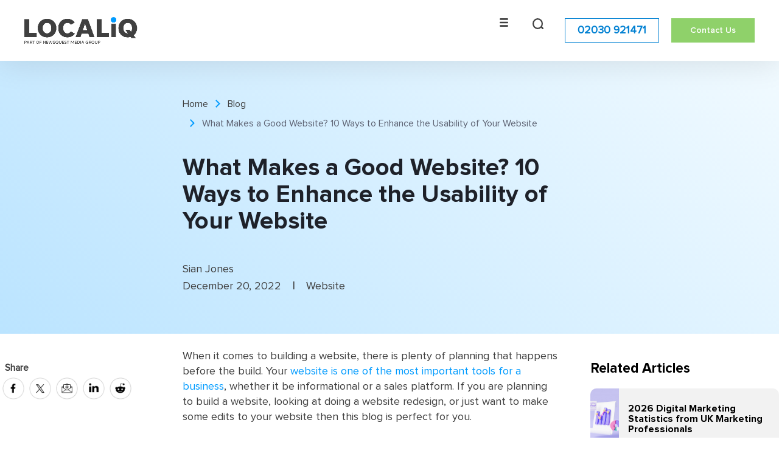

--- FILE ---
content_type: text/html; charset=UTF-8
request_url: https://localiq.co.uk/blog/what-makes-a-good-website-10-ways-to-enhance-the-usability-of-your-website
body_size: 58494
content:
<!DOCTYPE html>
<html lang="en-GB">
<head>

	<meta charset="UTF-8" />


    <!-- SourcePoint CMP -->
    <script>"use strict";function _typeof(t){return(_typeof="function"==typeof Symbol&&"symbol"==typeof Symbol.iterator?function(t){return typeof t}:function(t){return t&&"function"==typeof Symbol&&t.constructor===Symbol&&t!==Symbol.prototype?"symbol":typeof t})(t)}!function(){var t=function(){var t,e,o=[],n=window,r=n;for(;r;){try{if(r.frames.__tcfapiLocator){t=r;break}}catch(t){}if(r===n.top)break;r=r.parent}t||(!function t(){var e=n.document,o=!!n.frames.__tcfapiLocator;if(!o)if(e.body){var r=e.createElement("iframe");r.style.cssText="display:none",r.name="__tcfapiLocator",e.body.appendChild(r)}else setTimeout(t,5);return!o}(),n.__tcfapi=function(){for(var t=arguments.length,n=new Array(t),r=0;r<t;r++)n[r]=arguments[r];if(!n.length)return o;"setGdprApplies"===n[0]?n.length>3&&2===parseInt(n[1],10)&&"boolean"==typeof n[3]&&(e=n[3],"function"==typeof n[2]&&n[2]("set",!0)):"ping"===n[0]?"function"==typeof n[2]&&n[2]({gdprApplies:e,cmpLoaded:!1,cmpStatus:"stub"}):o.push(n)},n.addEventListener("message",(function(t){var e="string"==typeof t.data,o={};if(e)try{o=JSON.parse(t.data)}catch(t){}else o=t.data;var n="object"===_typeof(o)&&null!==o?o.__tcfapiCall:null;n&&window.__tcfapi(n.command,n.version,(function(o,r){var a={__tcfapiReturn:{returnValue:o,success:r,callId:n.callId}};t&&t.source&&t.source.postMessage&&t.source.postMessage(e?JSON.stringify(a):a,"*")}),n.parameter)}),!1))};"undefined"!=typeof module?module.exports=t:t()}();</script>
    <script>
        window._sp_queue = [];
        window._sp_ = {
            config: {
                accountId: 52,
                baseEndpoint: 'https://cdn.privacy-mgmt.com',
                gdpr: { },
                events: { onMessageReady: function() {
                        console.log('[event] onMessageReady', arguments);
                    },
                    onMessageReceiveData: function() {
                        console.log('[event] onMessageReceiveData', arguments);
                    },
                    onSPReady: function() {
                        console.log('[event] onSPReady', arguments);
                    },
                    onError: function() {
                        console.log('[event] onError', arguments);
                    },
                    onMessageChoiceSelect: function() {
                        console.log('[event] onMessageChoiceSelect', arguments);
                    },
                    onConsentReady: function(consentUUID, euconsent) {
                        console.log('[event] onConsentReady', arguments);
                    },
                    onPrivacyManagerAction: function() {
                        console.log('[event] onPrivacyManagerAction', arguments);
                    },
                    onPMCancel: function() {
                        console.log('[event] onPMCancel', arguments);
                    } }
            }
        }
    </script>
    <script src='https://cdn.privacy-mgmt.com/unified/wrapperMessagingWithoutDetection.js' async></script>

	<!-- Google Tag Manager -->
	<script>(function(w,d,s,l,i){w[l]=w[l]||[];w[l].push({'gtm.start':
	new Date().getTime(),event:'gtm.js'});var f=d.getElementsByTagName(s)[0],
	j=d.createElement(s),dl=l!='dataLayer'?'&l='+l:'';j.async=true;j.src=
	'https://www.googletagmanager.com/gtm.js?id='+i+dl;f.parentNode.insertBefore(j,f);
	})(window,document,'script','dataLayer','GTM-MMMBVCJ');</script>
	<!-- End Google Tag Manager -->

<meta http-equiv="X-UA-Compatible" content="IE=edge"><script type="text/javascript">(window.NREUM||(NREUM={})).init={privacy:{cookies_enabled:true},ajax:{deny_list:["bam.nr-data.net"]},feature_flags:["soft_nav"],distributed_tracing:{enabled:true}};(window.NREUM||(NREUM={})).loader_config={agentID:"718413471",accountID:"7022037",trustKey:"66686",xpid:"UwYFU1ZQDxAGXFhbAgcEVFE=",licenseKey:"NRJS-83ed97e5dc2be138136",applicationID:"689956325",browserID:"718413471"};;/*! For license information please see nr-loader-spa-1.308.0.min.js.LICENSE.txt */
(()=>{var e,t,r={384:(e,t,r)=>{"use strict";r.d(t,{NT:()=>a,US:()=>u,Zm:()=>o,bQ:()=>d,dV:()=>c,pV:()=>l});var n=r(6154),i=r(1863),s=r(1910);const a={beacon:"bam.nr-data.net",errorBeacon:"bam.nr-data.net"};function o(){return n.gm.NREUM||(n.gm.NREUM={}),void 0===n.gm.newrelic&&(n.gm.newrelic=n.gm.NREUM),n.gm.NREUM}function c(){let e=o();return e.o||(e.o={ST:n.gm.setTimeout,SI:n.gm.setImmediate||n.gm.setInterval,CT:n.gm.clearTimeout,XHR:n.gm.XMLHttpRequest,REQ:n.gm.Request,EV:n.gm.Event,PR:n.gm.Promise,MO:n.gm.MutationObserver,FETCH:n.gm.fetch,WS:n.gm.WebSocket},(0,s.i)(...Object.values(e.o))),e}function d(e,t){let r=o();r.initializedAgents??={},t.initializedAt={ms:(0,i.t)(),date:new Date},r.initializedAgents[e]=t}function u(e,t){o()[e]=t}function l(){return function(){let e=o();const t=e.info||{};e.info={beacon:a.beacon,errorBeacon:a.errorBeacon,...t}}(),function(){let e=o();const t=e.init||{};e.init={...t}}(),c(),function(){let e=o();const t=e.loader_config||{};e.loader_config={...t}}(),o()}},782:(e,t,r)=>{"use strict";r.d(t,{T:()=>n});const n=r(860).K7.pageViewTiming},860:(e,t,r)=>{"use strict";r.d(t,{$J:()=>u,K7:()=>c,P3:()=>d,XX:()=>i,Yy:()=>o,df:()=>s,qY:()=>n,v4:()=>a});const n="events",i="jserrors",s="browser/blobs",a="rum",o="browser/logs",c={ajax:"ajax",genericEvents:"generic_events",jserrors:i,logging:"logging",metrics:"metrics",pageAction:"page_action",pageViewEvent:"page_view_event",pageViewTiming:"page_view_timing",sessionReplay:"session_replay",sessionTrace:"session_trace",softNav:"soft_navigations",spa:"spa"},d={[c.pageViewEvent]:1,[c.pageViewTiming]:2,[c.metrics]:3,[c.jserrors]:4,[c.spa]:5,[c.ajax]:6,[c.sessionTrace]:7,[c.softNav]:8,[c.sessionReplay]:9,[c.logging]:10,[c.genericEvents]:11},u={[c.pageViewEvent]:a,[c.pageViewTiming]:n,[c.ajax]:n,[c.spa]:n,[c.softNav]:n,[c.metrics]:i,[c.jserrors]:i,[c.sessionTrace]:s,[c.sessionReplay]:s,[c.logging]:o,[c.genericEvents]:"ins"}},944:(e,t,r)=>{"use strict";r.d(t,{R:()=>i});var n=r(3241);function i(e,t){"function"==typeof console.debug&&(console.debug("New Relic Warning: https://github.com/newrelic/newrelic-browser-agent/blob/main/docs/warning-codes.md#".concat(e),t),(0,n.W)({agentIdentifier:null,drained:null,type:"data",name:"warn",feature:"warn",data:{code:e,secondary:t}}))}},993:(e,t,r)=>{"use strict";r.d(t,{A$:()=>s,ET:()=>a,TZ:()=>o,p_:()=>i});var n=r(860);const i={ERROR:"ERROR",WARN:"WARN",INFO:"INFO",DEBUG:"DEBUG",TRACE:"TRACE"},s={OFF:0,ERROR:1,WARN:2,INFO:3,DEBUG:4,TRACE:5},a="log",o=n.K7.logging},1541:(e,t,r)=>{"use strict";r.d(t,{U:()=>i,f:()=>n});const n={MFE:"MFE",BA:"BA"};function i(e,t){if(2!==t?.harvestEndpointVersion)return{};const r=t.agentRef.runtime.appMetadata.agents[0].entityGuid;return e?{"source.id":e.id,"source.name":e.name,"source.type":e.type,"parent.id":e.parent?.id||r,"parent.type":e.parent?.type||n.BA}:{"entity.guid":r,appId:t.agentRef.info.applicationID}}},1687:(e,t,r)=>{"use strict";r.d(t,{Ak:()=>d,Ze:()=>h,x3:()=>u});var n=r(3241),i=r(7836),s=r(3606),a=r(860),o=r(2646);const c={};function d(e,t){const r={staged:!1,priority:a.P3[t]||0};l(e),c[e].get(t)||c[e].set(t,r)}function u(e,t){e&&c[e]&&(c[e].get(t)&&c[e].delete(t),p(e,t,!1),c[e].size&&f(e))}function l(e){if(!e)throw new Error("agentIdentifier required");c[e]||(c[e]=new Map)}function h(e="",t="feature",r=!1){if(l(e),!e||!c[e].get(t)||r)return p(e,t);c[e].get(t).staged=!0,f(e)}function f(e){const t=Array.from(c[e]);t.every(([e,t])=>t.staged)&&(t.sort((e,t)=>e[1].priority-t[1].priority),t.forEach(([t])=>{c[e].delete(t),p(e,t)}))}function p(e,t,r=!0){const a=e?i.ee.get(e):i.ee,c=s.i.handlers;if(!a.aborted&&a.backlog&&c){if((0,n.W)({agentIdentifier:e,type:"lifecycle",name:"drain",feature:t}),r){const e=a.backlog[t],r=c[t];if(r){for(let t=0;e&&t<e.length;++t)g(e[t],r);Object.entries(r).forEach(([e,t])=>{Object.values(t||{}).forEach(t=>{t[0]?.on&&t[0]?.context()instanceof o.y&&t[0].on(e,t[1])})})}}a.isolatedBacklog||delete c[t],a.backlog[t]=null,a.emit("drain-"+t,[])}}function g(e,t){var r=e[1];Object.values(t[r]||{}).forEach(t=>{var r=e[0];if(t[0]===r){var n=t[1],i=e[3],s=e[2];n.apply(i,s)}})}},1738:(e,t,r)=>{"use strict";r.d(t,{U:()=>f,Y:()=>h});var n=r(3241),i=r(9908),s=r(1863),a=r(944),o=r(5701),c=r(3969),d=r(8362),u=r(860),l=r(4261);function h(e,t,r,s){const h=s||r;!h||h[e]&&h[e]!==d.d.prototype[e]||(h[e]=function(){(0,i.p)(c.xV,["API/"+e+"/called"],void 0,u.K7.metrics,r.ee),(0,n.W)({agentIdentifier:r.agentIdentifier,drained:!!o.B?.[r.agentIdentifier],type:"data",name:"api",feature:l.Pl+e,data:{}});try{return t.apply(this,arguments)}catch(e){(0,a.R)(23,e)}})}function f(e,t,r,n,a){const o=e.info;null===r?delete o.jsAttributes[t]:o.jsAttributes[t]=r,(a||null===r)&&(0,i.p)(l.Pl+n,[(0,s.t)(),t,r],void 0,"session",e.ee)}},1741:(e,t,r)=>{"use strict";r.d(t,{W:()=>s});var n=r(944),i=r(4261);class s{#e(e,...t){if(this[e]!==s.prototype[e])return this[e](...t);(0,n.R)(35,e)}addPageAction(e,t){return this.#e(i.hG,e,t)}register(e){return this.#e(i.eY,e)}recordCustomEvent(e,t){return this.#e(i.fF,e,t)}setPageViewName(e,t){return this.#e(i.Fw,e,t)}setCustomAttribute(e,t,r){return this.#e(i.cD,e,t,r)}noticeError(e,t){return this.#e(i.o5,e,t)}setUserId(e,t=!1){return this.#e(i.Dl,e,t)}setApplicationVersion(e){return this.#e(i.nb,e)}setErrorHandler(e){return this.#e(i.bt,e)}addRelease(e,t){return this.#e(i.k6,e,t)}log(e,t){return this.#e(i.$9,e,t)}start(){return this.#e(i.d3)}finished(e){return this.#e(i.BL,e)}recordReplay(){return this.#e(i.CH)}pauseReplay(){return this.#e(i.Tb)}addToTrace(e){return this.#e(i.U2,e)}setCurrentRouteName(e){return this.#e(i.PA,e)}interaction(e){return this.#e(i.dT,e)}wrapLogger(e,t,r){return this.#e(i.Wb,e,t,r)}measure(e,t){return this.#e(i.V1,e,t)}consent(e){return this.#e(i.Pv,e)}}},1863:(e,t,r)=>{"use strict";function n(){return Math.floor(performance.now())}r.d(t,{t:()=>n})},1910:(e,t,r)=>{"use strict";r.d(t,{i:()=>s});var n=r(944);const i=new Map;function s(...e){return e.every(e=>{if(i.has(e))return i.get(e);const t="function"==typeof e?e.toString():"",r=t.includes("[native code]"),s=t.includes("nrWrapper");return r||s||(0,n.R)(64,e?.name||t),i.set(e,r),r})}},2555:(e,t,r)=>{"use strict";r.d(t,{D:()=>o,f:()=>a});var n=r(384),i=r(8122);const s={beacon:n.NT.beacon,errorBeacon:n.NT.errorBeacon,licenseKey:void 0,applicationID:void 0,sa:void 0,queueTime:void 0,applicationTime:void 0,ttGuid:void 0,user:void 0,account:void 0,product:void 0,extra:void 0,jsAttributes:{},userAttributes:void 0,atts:void 0,transactionName:void 0,tNamePlain:void 0};function a(e){try{return!!e.licenseKey&&!!e.errorBeacon&&!!e.applicationID}catch(e){return!1}}const o=e=>(0,i.a)(e,s)},2614:(e,t,r)=>{"use strict";r.d(t,{BB:()=>a,H3:()=>n,g:()=>d,iL:()=>c,tS:()=>o,uh:()=>i,wk:()=>s});const n="NRBA",i="SESSION",s=144e5,a=18e5,o={STARTED:"session-started",PAUSE:"session-pause",RESET:"session-reset",RESUME:"session-resume",UPDATE:"session-update"},c={SAME_TAB:"same-tab",CROSS_TAB:"cross-tab"},d={OFF:0,FULL:1,ERROR:2}},2646:(e,t,r)=>{"use strict";r.d(t,{y:()=>n});class n{constructor(e){this.contextId=e}}},2843:(e,t,r)=>{"use strict";r.d(t,{G:()=>s,u:()=>i});var n=r(3878);function i(e,t=!1,r,i){(0,n.DD)("visibilitychange",function(){if(t)return void("hidden"===document.visibilityState&&e());e(document.visibilityState)},r,i)}function s(e,t,r){(0,n.sp)("pagehide",e,t,r)}},3241:(e,t,r)=>{"use strict";r.d(t,{W:()=>s});var n=r(6154);const i="newrelic";function s(e={}){try{n.gm.dispatchEvent(new CustomEvent(i,{detail:e}))}catch(e){}}},3304:(e,t,r)=>{"use strict";r.d(t,{A:()=>s});var n=r(7836);const i=()=>{const e=new WeakSet;return(t,r)=>{if("object"==typeof r&&null!==r){if(e.has(r))return;e.add(r)}return r}};function s(e){try{return JSON.stringify(e,i())??""}catch(e){try{n.ee.emit("internal-error",[e])}catch(e){}return""}}},3333:(e,t,r)=>{"use strict";r.d(t,{$v:()=>u,TZ:()=>n,Xh:()=>c,Zp:()=>i,kd:()=>d,mq:()=>o,nf:()=>a,qN:()=>s});const n=r(860).K7.genericEvents,i=["auxclick","click","copy","keydown","paste","scrollend"],s=["focus","blur"],a=4,o=1e3,c=2e3,d=["PageAction","UserAction","BrowserPerformance"],u={RESOURCES:"experimental.resources",REGISTER:"register"}},3434:(e,t,r)=>{"use strict";r.d(t,{Jt:()=>s,YM:()=>d});var n=r(7836),i=r(5607);const s="nr@original:".concat(i.W),a=50;var o=Object.prototype.hasOwnProperty,c=!1;function d(e,t){return e||(e=n.ee),r.inPlace=function(e,t,n,i,s){n||(n="");const a="-"===n.charAt(0);for(let o=0;o<t.length;o++){const c=t[o],d=e[c];l(d)||(e[c]=r(d,a?c+n:n,i,c,s))}},r.flag=s,r;function r(t,r,n,c,d){return l(t)?t:(r||(r=""),nrWrapper[s]=t,function(e,t,r){if(Object.defineProperty&&Object.keys)try{return Object.keys(e).forEach(function(r){Object.defineProperty(t,r,{get:function(){return e[r]},set:function(t){return e[r]=t,t}})}),t}catch(e){u([e],r)}for(var n in e)o.call(e,n)&&(t[n]=e[n])}(t,nrWrapper,e),nrWrapper);function nrWrapper(){var s,o,l,h;let f;try{o=this,s=[...arguments],l="function"==typeof n?n(s,o):n||{}}catch(t){u([t,"",[s,o,c],l],e)}i(r+"start",[s,o,c],l,d);const p=performance.now();let g;try{return h=t.apply(o,s),g=performance.now(),h}catch(e){throw g=performance.now(),i(r+"err",[s,o,e],l,d),f=e,f}finally{const e=g-p,t={start:p,end:g,duration:e,isLongTask:e>=a,methodName:c,thrownError:f};t.isLongTask&&i("long-task",[t,o],l,d),i(r+"end",[s,o,h],l,d)}}}function i(r,n,i,s){if(!c||t){var a=c;c=!0;try{e.emit(r,n,i,t,s)}catch(t){u([t,r,n,i],e)}c=a}}}function u(e,t){t||(t=n.ee);try{t.emit("internal-error",e)}catch(e){}}function l(e){return!(e&&"function"==typeof e&&e.apply&&!e[s])}},3606:(e,t,r)=>{"use strict";r.d(t,{i:()=>s});var n=r(9908);s.on=a;var i=s.handlers={};function s(e,t,r,s){a(s||n.d,i,e,t,r)}function a(e,t,r,i,s){s||(s="feature"),e||(e=n.d);var a=t[s]=t[s]||{};(a[r]=a[r]||[]).push([e,i])}},3738:(e,t,r)=>{"use strict";r.d(t,{He:()=>i,Kp:()=>o,Lc:()=>d,Rz:()=>u,TZ:()=>n,bD:()=>s,d3:()=>a,jx:()=>l,sl:()=>h,uP:()=>c});const n=r(860).K7.sessionTrace,i="bstResource",s="resource",a="-start",o="-end",c="fn"+a,d="fn"+o,u="pushState",l=1e3,h=3e4},3785:(e,t,r)=>{"use strict";r.d(t,{R:()=>c,b:()=>d});var n=r(9908),i=r(1863),s=r(860),a=r(3969),o=r(993);function c(e,t,r={},c=o.p_.INFO,d=!0,u,l=(0,i.t)()){(0,n.p)(a.xV,["API/logging/".concat(c.toLowerCase(),"/called")],void 0,s.K7.metrics,e),(0,n.p)(o.ET,[l,t,r,c,d,u],void 0,s.K7.logging,e)}function d(e){return"string"==typeof e&&Object.values(o.p_).some(t=>t===e.toUpperCase().trim())}},3878:(e,t,r)=>{"use strict";function n(e,t){return{capture:e,passive:!1,signal:t}}function i(e,t,r=!1,i){window.addEventListener(e,t,n(r,i))}function s(e,t,r=!1,i){document.addEventListener(e,t,n(r,i))}r.d(t,{DD:()=>s,jT:()=>n,sp:()=>i})},3962:(e,t,r)=>{"use strict";r.d(t,{AM:()=>a,O2:()=>l,OV:()=>s,Qu:()=>h,TZ:()=>c,ih:()=>f,pP:()=>o,t1:()=>u,tC:()=>i,wD:()=>d});var n=r(860);const i=["click","keydown","submit"],s="popstate",a="api",o="initialPageLoad",c=n.K7.softNav,d=5e3,u=500,l={INITIAL_PAGE_LOAD:"",ROUTE_CHANGE:1,UNSPECIFIED:2},h={INTERACTION:1,AJAX:2,CUSTOM_END:3,CUSTOM_TRACER:4},f={IP:"in progress",PF:"pending finish",FIN:"finished",CAN:"cancelled"}},3969:(e,t,r)=>{"use strict";r.d(t,{TZ:()=>n,XG:()=>o,rs:()=>i,xV:()=>a,z_:()=>s});const n=r(860).K7.metrics,i="sm",s="cm",a="storeSupportabilityMetrics",o="storeEventMetrics"},4234:(e,t,r)=>{"use strict";r.d(t,{W:()=>s});var n=r(7836),i=r(1687);class s{constructor(e,t){this.agentIdentifier=e,this.ee=n.ee.get(e),this.featureName=t,this.blocked=!1}deregisterDrain(){(0,i.x3)(this.agentIdentifier,this.featureName)}}},4261:(e,t,r)=>{"use strict";r.d(t,{$9:()=>u,BL:()=>c,CH:()=>p,Dl:()=>R,Fw:()=>w,PA:()=>v,Pl:()=>n,Pv:()=>A,Tb:()=>h,U2:()=>a,V1:()=>E,Wb:()=>T,bt:()=>y,cD:()=>b,d3:()=>x,dT:()=>d,eY:()=>g,fF:()=>f,hG:()=>s,hw:()=>i,k6:()=>o,nb:()=>m,o5:()=>l});const n="api-",i=n+"ixn-",s="addPageAction",a="addToTrace",o="addRelease",c="finished",d="interaction",u="log",l="noticeError",h="pauseReplay",f="recordCustomEvent",p="recordReplay",g="register",m="setApplicationVersion",v="setCurrentRouteName",b="setCustomAttribute",y="setErrorHandler",w="setPageViewName",R="setUserId",x="start",T="wrapLogger",E="measure",A="consent"},5205:(e,t,r)=>{"use strict";r.d(t,{j:()=>S});var n=r(384),i=r(1741);var s=r(2555),a=r(3333);const o=e=>{if(!e||"string"!=typeof e)return!1;try{document.createDocumentFragment().querySelector(e)}catch{return!1}return!0};var c=r(2614),d=r(944),u=r(8122);const l="[data-nr-mask]",h=e=>(0,u.a)(e,(()=>{const e={feature_flags:[],experimental:{allow_registered_children:!1,resources:!1},mask_selector:"*",block_selector:"[data-nr-block]",mask_input_options:{color:!1,date:!1,"datetime-local":!1,email:!1,month:!1,number:!1,range:!1,search:!1,tel:!1,text:!1,time:!1,url:!1,week:!1,textarea:!1,select:!1,password:!0}};return{ajax:{deny_list:void 0,block_internal:!0,enabled:!0,autoStart:!0},api:{get allow_registered_children(){return e.feature_flags.includes(a.$v.REGISTER)||e.experimental.allow_registered_children},set allow_registered_children(t){e.experimental.allow_registered_children=t},duplicate_registered_data:!1},browser_consent_mode:{enabled:!1},distributed_tracing:{enabled:void 0,exclude_newrelic_header:void 0,cors_use_newrelic_header:void 0,cors_use_tracecontext_headers:void 0,allowed_origins:void 0},get feature_flags(){return e.feature_flags},set feature_flags(t){e.feature_flags=t},generic_events:{enabled:!0,autoStart:!0},harvest:{interval:30},jserrors:{enabled:!0,autoStart:!0},logging:{enabled:!0,autoStart:!0},metrics:{enabled:!0,autoStart:!0},obfuscate:void 0,page_action:{enabled:!0},page_view_event:{enabled:!0,autoStart:!0},page_view_timing:{enabled:!0,autoStart:!0},performance:{capture_marks:!1,capture_measures:!1,capture_detail:!0,resources:{get enabled(){return e.feature_flags.includes(a.$v.RESOURCES)||e.experimental.resources},set enabled(t){e.experimental.resources=t},asset_types:[],first_party_domains:[],ignore_newrelic:!0}},privacy:{cookies_enabled:!0},proxy:{assets:void 0,beacon:void 0},session:{expiresMs:c.wk,inactiveMs:c.BB},session_replay:{autoStart:!0,enabled:!1,preload:!1,sampling_rate:10,error_sampling_rate:100,collect_fonts:!1,inline_images:!1,fix_stylesheets:!0,mask_all_inputs:!0,get mask_text_selector(){return e.mask_selector},set mask_text_selector(t){o(t)?e.mask_selector="".concat(t,",").concat(l):""===t||null===t?e.mask_selector=l:(0,d.R)(5,t)},get block_class(){return"nr-block"},get ignore_class(){return"nr-ignore"},get mask_text_class(){return"nr-mask"},get block_selector(){return e.block_selector},set block_selector(t){o(t)?e.block_selector+=",".concat(t):""!==t&&(0,d.R)(6,t)},get mask_input_options(){return e.mask_input_options},set mask_input_options(t){t&&"object"==typeof t?e.mask_input_options={...t,password:!0}:(0,d.R)(7,t)}},session_trace:{enabled:!0,autoStart:!0},soft_navigations:{enabled:!0,autoStart:!0},spa:{enabled:!0,autoStart:!0},ssl:void 0,user_actions:{enabled:!0,elementAttributes:["id","className","tagName","type"]}}})());var f=r(6154),p=r(9324);let g=0;const m={buildEnv:p.F3,distMethod:p.Xs,version:p.xv,originTime:f.WN},v={consented:!1},b={appMetadata:{},get consented(){return this.session?.state?.consent||v.consented},set consented(e){v.consented=e},customTransaction:void 0,denyList:void 0,disabled:!1,harvester:void 0,isolatedBacklog:!1,isRecording:!1,loaderType:void 0,maxBytes:3e4,obfuscator:void 0,onerror:void 0,ptid:void 0,releaseIds:{},session:void 0,timeKeeper:void 0,registeredEntities:[],jsAttributesMetadata:{bytes:0},get harvestCount(){return++g}},y=e=>{const t=(0,u.a)(e,b),r=Object.keys(m).reduce((e,t)=>(e[t]={value:m[t],writable:!1,configurable:!0,enumerable:!0},e),{});return Object.defineProperties(t,r)};var w=r(5701);const R=e=>{const t=e.startsWith("http");e+="/",r.p=t?e:"https://"+e};var x=r(7836),T=r(3241);const E={accountID:void 0,trustKey:void 0,agentID:void 0,licenseKey:void 0,applicationID:void 0,xpid:void 0},A=e=>(0,u.a)(e,E),_=new Set;function S(e,t={},r,a){let{init:o,info:c,loader_config:d,runtime:u={},exposed:l=!0}=t;if(!c){const e=(0,n.pV)();o=e.init,c=e.info,d=e.loader_config}e.init=h(o||{}),e.loader_config=A(d||{}),c.jsAttributes??={},f.bv&&(c.jsAttributes.isWorker=!0),e.info=(0,s.D)(c);const p=e.init,g=[c.beacon,c.errorBeacon];_.has(e.agentIdentifier)||(p.proxy.assets&&(R(p.proxy.assets),g.push(p.proxy.assets)),p.proxy.beacon&&g.push(p.proxy.beacon),e.beacons=[...g],function(e){const t=(0,n.pV)();Object.getOwnPropertyNames(i.W.prototype).forEach(r=>{const n=i.W.prototype[r];if("function"!=typeof n||"constructor"===n)return;let s=t[r];e[r]&&!1!==e.exposed&&"micro-agent"!==e.runtime?.loaderType&&(t[r]=(...t)=>{const n=e[r](...t);return s?s(...t):n})})}(e),(0,n.US)("activatedFeatures",w.B)),u.denyList=[...p.ajax.deny_list||[],...p.ajax.block_internal?g:[]],u.ptid=e.agentIdentifier,u.loaderType=r,e.runtime=y(u),_.has(e.agentIdentifier)||(e.ee=x.ee.get(e.agentIdentifier),e.exposed=l,(0,T.W)({agentIdentifier:e.agentIdentifier,drained:!!w.B?.[e.agentIdentifier],type:"lifecycle",name:"initialize",feature:void 0,data:e.config})),_.add(e.agentIdentifier)}},5270:(e,t,r)=>{"use strict";r.d(t,{Aw:()=>a,SR:()=>s,rF:()=>o});var n=r(384),i=r(7767);function s(e){return!!(0,n.dV)().o.MO&&(0,i.V)(e)&&!0===e?.session_trace.enabled}function a(e){return!0===e?.session_replay.preload&&s(e)}function o(e,t){try{if("string"==typeof t?.type){if("password"===t.type.toLowerCase())return"*".repeat(e?.length||0);if(void 0!==t?.dataset?.nrUnmask||t?.classList?.contains("nr-unmask"))return e}}catch(e){}return"string"==typeof e?e.replace(/[\S]/g,"*"):"*".repeat(e?.length||0)}},5289:(e,t,r)=>{"use strict";r.d(t,{GG:()=>a,Qr:()=>c,sB:()=>o});var n=r(3878),i=r(6389);function s(){return"undefined"==typeof document||"complete"===document.readyState}function a(e,t){if(s())return e();const r=(0,i.J)(e),a=setInterval(()=>{s()&&(clearInterval(a),r())},500);(0,n.sp)("load",r,t)}function o(e){if(s())return e();(0,n.DD)("DOMContentLoaded",e)}function c(e){if(s())return e();(0,n.sp)("popstate",e)}},5607:(e,t,r)=>{"use strict";r.d(t,{W:()=>n});const n=(0,r(9566).bz)()},5701:(e,t,r)=>{"use strict";r.d(t,{B:()=>s,t:()=>a});var n=r(3241);const i=new Set,s={};function a(e,t){const r=t.agentIdentifier;s[r]??={},e&&"object"==typeof e&&(i.has(r)||(t.ee.emit("rumresp",[e]),s[r]=e,i.add(r),(0,n.W)({agentIdentifier:r,loaded:!0,drained:!0,type:"lifecycle",name:"load",feature:void 0,data:e})))}},6154:(e,t,r)=>{"use strict";r.d(t,{OF:()=>d,RI:()=>i,WN:()=>h,bv:()=>s,eN:()=>f,gm:()=>a,lR:()=>l,m:()=>c,mw:()=>o,sb:()=>u});var n=r(1863);const i="undefined"!=typeof window&&!!window.document,s="undefined"!=typeof WorkerGlobalScope&&("undefined"!=typeof self&&self instanceof WorkerGlobalScope&&self.navigator instanceof WorkerNavigator||"undefined"!=typeof globalThis&&globalThis instanceof WorkerGlobalScope&&globalThis.navigator instanceof WorkerNavigator),a=i?window:"undefined"!=typeof WorkerGlobalScope&&("undefined"!=typeof self&&self instanceof WorkerGlobalScope&&self||"undefined"!=typeof globalThis&&globalThis instanceof WorkerGlobalScope&&globalThis),o=Boolean("hidden"===a?.document?.visibilityState),c=""+a?.location,d=/iPad|iPhone|iPod/.test(a.navigator?.userAgent),u=d&&"undefined"==typeof SharedWorker,l=(()=>{const e=a.navigator?.userAgent?.match(/Firefox[/\s](\d+\.\d+)/);return Array.isArray(e)&&e.length>=2?+e[1]:0})(),h=Date.now()-(0,n.t)(),f=()=>"undefined"!=typeof PerformanceNavigationTiming&&a?.performance?.getEntriesByType("navigation")?.[0]?.responseStart},6344:(e,t,r)=>{"use strict";r.d(t,{BB:()=>u,Qb:()=>l,TZ:()=>i,Ug:()=>a,Vh:()=>s,_s:()=>o,bc:()=>d,yP:()=>c});var n=r(2614);const i=r(860).K7.sessionReplay,s="errorDuringReplay",a=.12,o={DomContentLoaded:0,Load:1,FullSnapshot:2,IncrementalSnapshot:3,Meta:4,Custom:5},c={[n.g.ERROR]:15e3,[n.g.FULL]:3e5,[n.g.OFF]:0},d={RESET:{message:"Session was reset",sm:"Reset"},IMPORT:{message:"Recorder failed to import",sm:"Import"},TOO_MANY:{message:"429: Too Many Requests",sm:"Too-Many"},TOO_BIG:{message:"Payload was too large",sm:"Too-Big"},CROSS_TAB:{message:"Session Entity was set to OFF on another tab",sm:"Cross-Tab"},ENTITLEMENTS:{message:"Session Replay is not allowed and will not be started",sm:"Entitlement"}},u=5e3,l={API:"api",RESUME:"resume",SWITCH_TO_FULL:"switchToFull",INITIALIZE:"initialize",PRELOAD:"preload"}},6389:(e,t,r)=>{"use strict";function n(e,t=500,r={}){const n=r?.leading||!1;let i;return(...r)=>{n&&void 0===i&&(e.apply(this,r),i=setTimeout(()=>{i=clearTimeout(i)},t)),n||(clearTimeout(i),i=setTimeout(()=>{e.apply(this,r)},t))}}function i(e){let t=!1;return(...r)=>{t||(t=!0,e.apply(this,r))}}r.d(t,{J:()=>i,s:()=>n})},6630:(e,t,r)=>{"use strict";r.d(t,{T:()=>n});const n=r(860).K7.pageViewEvent},6774:(e,t,r)=>{"use strict";r.d(t,{T:()=>n});const n=r(860).K7.jserrors},7295:(e,t,r)=>{"use strict";r.d(t,{Xv:()=>a,gX:()=>i,iW:()=>s});var n=[];function i(e){if(!e||s(e))return!1;if(0===n.length)return!0;if("*"===n[0].hostname)return!1;for(var t=0;t<n.length;t++){var r=n[t];if(r.hostname.test(e.hostname)&&r.pathname.test(e.pathname))return!1}return!0}function s(e){return void 0===e.hostname}function a(e){if(n=[],e&&e.length)for(var t=0;t<e.length;t++){let r=e[t];if(!r)continue;if("*"===r)return void(n=[{hostname:"*"}]);0===r.indexOf("http://")?r=r.substring(7):0===r.indexOf("https://")&&(r=r.substring(8));const i=r.indexOf("/");let s,a;i>0?(s=r.substring(0,i),a=r.substring(i)):(s=r,a="*");let[c]=s.split(":");n.push({hostname:o(c),pathname:o(a,!0)})}}function o(e,t=!1){const r=e.replace(/[.+?^${}()|[\]\\]/g,e=>"\\"+e).replace(/\*/g,".*?");return new RegExp((t?"^":"")+r+"$")}},7485:(e,t,r)=>{"use strict";r.d(t,{D:()=>i});var n=r(6154);function i(e){if(0===(e||"").indexOf("data:"))return{protocol:"data"};try{const t=new URL(e,location.href),r={port:t.port,hostname:t.hostname,pathname:t.pathname,search:t.search,protocol:t.protocol.slice(0,t.protocol.indexOf(":")),sameOrigin:t.protocol===n.gm?.location?.protocol&&t.host===n.gm?.location?.host};return r.port&&""!==r.port||("http:"===t.protocol&&(r.port="80"),"https:"===t.protocol&&(r.port="443")),r.pathname&&""!==r.pathname?r.pathname.startsWith("/")||(r.pathname="/".concat(r.pathname)):r.pathname="/",r}catch(e){return{}}}},7699:(e,t,r)=>{"use strict";r.d(t,{It:()=>s,KC:()=>o,No:()=>i,qh:()=>a});var n=r(860);const i=16e3,s=1e6,a="SESSION_ERROR",o={[n.K7.logging]:!0,[n.K7.genericEvents]:!1,[n.K7.jserrors]:!1,[n.K7.ajax]:!1}},7767:(e,t,r)=>{"use strict";r.d(t,{V:()=>i});var n=r(6154);const i=e=>n.RI&&!0===e?.privacy.cookies_enabled},7836:(e,t,r)=>{"use strict";r.d(t,{P:()=>o,ee:()=>c});var n=r(384),i=r(8990),s=r(2646),a=r(5607);const o="nr@context:".concat(a.W),c=function e(t,r){var n={},a={},u={},l=!1;try{l=16===r.length&&d.initializedAgents?.[r]?.runtime.isolatedBacklog}catch(e){}var h={on:p,addEventListener:p,removeEventListener:function(e,t){var r=n[e];if(!r)return;for(var i=0;i<r.length;i++)r[i]===t&&r.splice(i,1)},emit:function(e,r,n,i,s){!1!==s&&(s=!0);if(c.aborted&&!i)return;t&&s&&t.emit(e,r,n);var o=f(n);g(e).forEach(e=>{e.apply(o,r)});var d=v()[a[e]];d&&d.push([h,e,r,o]);return o},get:m,listeners:g,context:f,buffer:function(e,t){const r=v();if(t=t||"feature",h.aborted)return;Object.entries(e||{}).forEach(([e,n])=>{a[n]=t,t in r||(r[t]=[])})},abort:function(){h._aborted=!0,Object.keys(h.backlog).forEach(e=>{delete h.backlog[e]})},isBuffering:function(e){return!!v()[a[e]]},debugId:r,backlog:l?{}:t&&"object"==typeof t.backlog?t.backlog:{},isolatedBacklog:l};return Object.defineProperty(h,"aborted",{get:()=>{let e=h._aborted||!1;return e||(t&&(e=t.aborted),e)}}),h;function f(e){return e&&e instanceof s.y?e:e?(0,i.I)(e,o,()=>new s.y(o)):new s.y(o)}function p(e,t){n[e]=g(e).concat(t)}function g(e){return n[e]||[]}function m(t){return u[t]=u[t]||e(h,t)}function v(){return h.backlog}}(void 0,"globalEE"),d=(0,n.Zm)();d.ee||(d.ee=c)},8122:(e,t,r)=>{"use strict";r.d(t,{a:()=>i});var n=r(944);function i(e,t){try{if(!e||"object"!=typeof e)return(0,n.R)(3);if(!t||"object"!=typeof t)return(0,n.R)(4);const r=Object.create(Object.getPrototypeOf(t),Object.getOwnPropertyDescriptors(t)),s=0===Object.keys(r).length?e:r;for(let a in s)if(void 0!==e[a])try{if(null===e[a]){r[a]=null;continue}Array.isArray(e[a])&&Array.isArray(t[a])?r[a]=Array.from(new Set([...e[a],...t[a]])):"object"==typeof e[a]&&"object"==typeof t[a]?r[a]=i(e[a],t[a]):r[a]=e[a]}catch(e){r[a]||(0,n.R)(1,e)}return r}catch(e){(0,n.R)(2,e)}}},8139:(e,t,r)=>{"use strict";r.d(t,{u:()=>h});var n=r(7836),i=r(3434),s=r(8990),a=r(6154);const o={},c=a.gm.XMLHttpRequest,d="addEventListener",u="removeEventListener",l="nr@wrapped:".concat(n.P);function h(e){var t=function(e){return(e||n.ee).get("events")}(e);if(o[t.debugId]++)return t;o[t.debugId]=1;var r=(0,i.YM)(t,!0);function h(e){r.inPlace(e,[d,u],"-",p)}function p(e,t){return e[1]}return"getPrototypeOf"in Object&&(a.RI&&f(document,h),c&&f(c.prototype,h),f(a.gm,h)),t.on(d+"-start",function(e,t){var n=e[1];if(null!==n&&("function"==typeof n||"object"==typeof n)&&"newrelic"!==e[0]){var i=(0,s.I)(n,l,function(){var e={object:function(){if("function"!=typeof n.handleEvent)return;return n.handleEvent.apply(n,arguments)},function:n}[typeof n];return e?r(e,"fn-",null,e.name||"anonymous"):n});this.wrapped=e[1]=i}}),t.on(u+"-start",function(e){e[1]=this.wrapped||e[1]}),t}function f(e,t,...r){let n=e;for(;"object"==typeof n&&!Object.prototype.hasOwnProperty.call(n,d);)n=Object.getPrototypeOf(n);n&&t(n,...r)}},8362:(e,t,r)=>{"use strict";r.d(t,{d:()=>s});var n=r(9566),i=r(1741);class s extends i.W{agentIdentifier=(0,n.LA)(16)}},8374:(e,t,r)=>{r.nc=(()=>{try{return document?.currentScript?.nonce}catch(e){}return""})()},8990:(e,t,r)=>{"use strict";r.d(t,{I:()=>i});var n=Object.prototype.hasOwnProperty;function i(e,t,r){if(n.call(e,t))return e[t];var i=r();if(Object.defineProperty&&Object.keys)try{return Object.defineProperty(e,t,{value:i,writable:!0,enumerable:!1}),i}catch(e){}return e[t]=i,i}},9119:(e,t,r)=>{"use strict";r.d(t,{L:()=>s});var n=/([^?#]*)[^#]*(#[^?]*|$).*/,i=/([^?#]*)().*/;function s(e,t){return e?e.replace(t?n:i,"$1$2"):e}},9300:(e,t,r)=>{"use strict";r.d(t,{T:()=>n});const n=r(860).K7.ajax},9324:(e,t,r)=>{"use strict";r.d(t,{AJ:()=>a,F3:()=>i,Xs:()=>s,Yq:()=>o,xv:()=>n});const n="1.308.0",i="PROD",s="CDN",a="@newrelic/rrweb",o="1.0.1"},9566:(e,t,r)=>{"use strict";r.d(t,{LA:()=>o,ZF:()=>c,bz:()=>a,el:()=>d});var n=r(6154);const i="xxxxxxxx-xxxx-4xxx-yxxx-xxxxxxxxxxxx";function s(e,t){return e?15&e[t]:16*Math.random()|0}function a(){const e=n.gm?.crypto||n.gm?.msCrypto;let t,r=0;return e&&e.getRandomValues&&(t=e.getRandomValues(new Uint8Array(30))),i.split("").map(e=>"x"===e?s(t,r++).toString(16):"y"===e?(3&s()|8).toString(16):e).join("")}function o(e){const t=n.gm?.crypto||n.gm?.msCrypto;let r,i=0;t&&t.getRandomValues&&(r=t.getRandomValues(new Uint8Array(e)));const a=[];for(var o=0;o<e;o++)a.push(s(r,i++).toString(16));return a.join("")}function c(){return o(16)}function d(){return o(32)}},9908:(e,t,r)=>{"use strict";r.d(t,{d:()=>n,p:()=>i});var n=r(7836).ee.get("handle");function i(e,t,r,i,s){s?(s.buffer([e],i),s.emit(e,t,r)):(n.buffer([e],i),n.emit(e,t,r))}}},n={};function i(e){var t=n[e];if(void 0!==t)return t.exports;var s=n[e]={exports:{}};return r[e](s,s.exports,i),s.exports}i.m=r,i.d=(e,t)=>{for(var r in t)i.o(t,r)&&!i.o(e,r)&&Object.defineProperty(e,r,{enumerable:!0,get:t[r]})},i.f={},i.e=e=>Promise.all(Object.keys(i.f).reduce((t,r)=>(i.f[r](e,t),t),[])),i.u=e=>({212:"nr-spa-compressor",249:"nr-spa-recorder",478:"nr-spa"}[e]+"-1.308.0.min.js"),i.o=(e,t)=>Object.prototype.hasOwnProperty.call(e,t),e={},t="NRBA-1.308.0.PROD:",i.l=(r,n,s,a)=>{if(e[r])e[r].push(n);else{var o,c;if(void 0!==s)for(var d=document.getElementsByTagName("script"),u=0;u<d.length;u++){var l=d[u];if(l.getAttribute("src")==r||l.getAttribute("data-webpack")==t+s){o=l;break}}if(!o){c=!0;var h={478:"sha512-RSfSVnmHk59T/uIPbdSE0LPeqcEdF4/+XhfJdBuccH5rYMOEZDhFdtnh6X6nJk7hGpzHd9Ujhsy7lZEz/ORYCQ==",249:"sha512-ehJXhmntm85NSqW4MkhfQqmeKFulra3klDyY0OPDUE+sQ3GokHlPh1pmAzuNy//3j4ac6lzIbmXLvGQBMYmrkg==",212:"sha512-B9h4CR46ndKRgMBcK+j67uSR2RCnJfGefU+A7FrgR/k42ovXy5x/MAVFiSvFxuVeEk/pNLgvYGMp1cBSK/G6Fg=="};(o=document.createElement("script")).charset="utf-8",i.nc&&o.setAttribute("nonce",i.nc),o.setAttribute("data-webpack",t+s),o.src=r,0!==o.src.indexOf(window.location.origin+"/")&&(o.crossOrigin="anonymous"),h[a]&&(o.integrity=h[a])}e[r]=[n];var f=(t,n)=>{o.onerror=o.onload=null,clearTimeout(p);var i=e[r];if(delete e[r],o.parentNode&&o.parentNode.removeChild(o),i&&i.forEach(e=>e(n)),t)return t(n)},p=setTimeout(f.bind(null,void 0,{type:"timeout",target:o}),12e4);o.onerror=f.bind(null,o.onerror),o.onload=f.bind(null,o.onload),c&&document.head.appendChild(o)}},i.r=e=>{"undefined"!=typeof Symbol&&Symbol.toStringTag&&Object.defineProperty(e,Symbol.toStringTag,{value:"Module"}),Object.defineProperty(e,"__esModule",{value:!0})},i.p="https://js-agent.newrelic.com/",(()=>{var e={38:0,788:0};i.f.j=(t,r)=>{var n=i.o(e,t)?e[t]:void 0;if(0!==n)if(n)r.push(n[2]);else{var s=new Promise((r,i)=>n=e[t]=[r,i]);r.push(n[2]=s);var a=i.p+i.u(t),o=new Error;i.l(a,r=>{if(i.o(e,t)&&(0!==(n=e[t])&&(e[t]=void 0),n)){var s=r&&("load"===r.type?"missing":r.type),a=r&&r.target&&r.target.src;o.message="Loading chunk "+t+" failed: ("+s+": "+a+")",o.name="ChunkLoadError",o.type=s,o.request=a,n[1](o)}},"chunk-"+t,t)}};var t=(t,r)=>{var n,s,[a,o,c]=r,d=0;if(a.some(t=>0!==e[t])){for(n in o)i.o(o,n)&&(i.m[n]=o[n]);if(c)c(i)}for(t&&t(r);d<a.length;d++)s=a[d],i.o(e,s)&&e[s]&&e[s][0](),e[s]=0},r=self["webpackChunk:NRBA-1.308.0.PROD"]=self["webpackChunk:NRBA-1.308.0.PROD"]||[];r.forEach(t.bind(null,0)),r.push=t.bind(null,r.push.bind(r))})(),(()=>{"use strict";i(8374);var e=i(8362),t=i(860);const r=Object.values(t.K7);var n=i(5205);var s=i(9908),a=i(1863),o=i(4261),c=i(1738);var d=i(1687),u=i(4234),l=i(5289),h=i(6154),f=i(944),p=i(5270),g=i(7767),m=i(6389),v=i(7699);class b extends u.W{constructor(e,t){super(e.agentIdentifier,t),this.agentRef=e,this.abortHandler=void 0,this.featAggregate=void 0,this.loadedSuccessfully=void 0,this.onAggregateImported=new Promise(e=>{this.loadedSuccessfully=e}),this.deferred=Promise.resolve(),!1===e.init[this.featureName].autoStart?this.deferred=new Promise((t,r)=>{this.ee.on("manual-start-all",(0,m.J)(()=>{(0,d.Ak)(e.agentIdentifier,this.featureName),t()}))}):(0,d.Ak)(e.agentIdentifier,t)}importAggregator(e,t,r={}){if(this.featAggregate)return;const n=async()=>{let n;await this.deferred;try{if((0,g.V)(e.init)){const{setupAgentSession:t}=await i.e(478).then(i.bind(i,8766));n=t(e)}}catch(e){(0,f.R)(20,e),this.ee.emit("internal-error",[e]),(0,s.p)(v.qh,[e],void 0,this.featureName,this.ee)}try{if(!this.#t(this.featureName,n,e.init))return(0,d.Ze)(this.agentIdentifier,this.featureName),void this.loadedSuccessfully(!1);const{Aggregate:i}=await t();this.featAggregate=new i(e,r),e.runtime.harvester.initializedAggregates.push(this.featAggregate),this.loadedSuccessfully(!0)}catch(e){(0,f.R)(34,e),this.abortHandler?.(),(0,d.Ze)(this.agentIdentifier,this.featureName,!0),this.loadedSuccessfully(!1),this.ee&&this.ee.abort()}};h.RI?(0,l.GG)(()=>n(),!0):n()}#t(e,r,n){if(this.blocked)return!1;switch(e){case t.K7.sessionReplay:return(0,p.SR)(n)&&!!r;case t.K7.sessionTrace:return!!r;default:return!0}}}var y=i(6630),w=i(2614),R=i(3241);class x extends b{static featureName=y.T;constructor(e){var t;super(e,y.T),this.setupInspectionEvents(e.agentIdentifier),t=e,(0,c.Y)(o.Fw,function(e,r){"string"==typeof e&&("/"!==e.charAt(0)&&(e="/"+e),t.runtime.customTransaction=(r||"http://custom.transaction")+e,(0,s.p)(o.Pl+o.Fw,[(0,a.t)()],void 0,void 0,t.ee))},t),this.importAggregator(e,()=>i.e(478).then(i.bind(i,2467)))}setupInspectionEvents(e){const t=(t,r)=>{t&&(0,R.W)({agentIdentifier:e,timeStamp:t.timeStamp,loaded:"complete"===t.target.readyState,type:"window",name:r,data:t.target.location+""})};(0,l.sB)(e=>{t(e,"DOMContentLoaded")}),(0,l.GG)(e=>{t(e,"load")}),(0,l.Qr)(e=>{t(e,"navigate")}),this.ee.on(w.tS.UPDATE,(t,r)=>{(0,R.W)({agentIdentifier:e,type:"lifecycle",name:"session",data:r})})}}var T=i(384);class E extends e.d{constructor(e){var t;(super(),h.gm)?(this.features={},(0,T.bQ)(this.agentIdentifier,this),this.desiredFeatures=new Set(e.features||[]),this.desiredFeatures.add(x),(0,n.j)(this,e,e.loaderType||"agent"),t=this,(0,c.Y)(o.cD,function(e,r,n=!1){if("string"==typeof e){if(["string","number","boolean"].includes(typeof r)||null===r)return(0,c.U)(t,e,r,o.cD,n);(0,f.R)(40,typeof r)}else(0,f.R)(39,typeof e)},t),function(e){(0,c.Y)(o.Dl,function(t,r=!1){if("string"!=typeof t&&null!==t)return void(0,f.R)(41,typeof t);const n=e.info.jsAttributes["enduser.id"];r&&null!=n&&n!==t?(0,s.p)(o.Pl+"setUserIdAndResetSession",[t],void 0,"session",e.ee):(0,c.U)(e,"enduser.id",t,o.Dl,!0)},e)}(this),function(e){(0,c.Y)(o.nb,function(t){if("string"==typeof t||null===t)return(0,c.U)(e,"application.version",t,o.nb,!1);(0,f.R)(42,typeof t)},e)}(this),function(e){(0,c.Y)(o.d3,function(){e.ee.emit("manual-start-all")},e)}(this),function(e){(0,c.Y)(o.Pv,function(t=!0){if("boolean"==typeof t){if((0,s.p)(o.Pl+o.Pv,[t],void 0,"session",e.ee),e.runtime.consented=t,t){const t=e.features.page_view_event;t.onAggregateImported.then(e=>{const r=t.featAggregate;e&&!r.sentRum&&r.sendRum()})}}else(0,f.R)(65,typeof t)},e)}(this),this.run()):(0,f.R)(21)}get config(){return{info:this.info,init:this.init,loader_config:this.loader_config,runtime:this.runtime}}get api(){return this}run(){try{const e=function(e){const t={};return r.forEach(r=>{t[r]=!!e[r]?.enabled}),t}(this.init),n=[...this.desiredFeatures];n.sort((e,r)=>t.P3[e.featureName]-t.P3[r.featureName]),n.forEach(r=>{if(!e[r.featureName]&&r.featureName!==t.K7.pageViewEvent)return;if(r.featureName===t.K7.spa)return void(0,f.R)(67);const n=function(e){switch(e){case t.K7.ajax:return[t.K7.jserrors];case t.K7.sessionTrace:return[t.K7.ajax,t.K7.pageViewEvent];case t.K7.sessionReplay:return[t.K7.sessionTrace];case t.K7.pageViewTiming:return[t.K7.pageViewEvent];default:return[]}}(r.featureName).filter(e=>!(e in this.features));n.length>0&&(0,f.R)(36,{targetFeature:r.featureName,missingDependencies:n}),this.features[r.featureName]=new r(this)})}catch(e){(0,f.R)(22,e);for(const e in this.features)this.features[e].abortHandler?.();const t=(0,T.Zm)();delete t.initializedAgents[this.agentIdentifier]?.features,delete this.sharedAggregator;return t.ee.get(this.agentIdentifier).abort(),!1}}}var A=i(2843),_=i(782);class S extends b{static featureName=_.T;constructor(e){super(e,_.T),h.RI&&((0,A.u)(()=>(0,s.p)("docHidden",[(0,a.t)()],void 0,_.T,this.ee),!0),(0,A.G)(()=>(0,s.p)("winPagehide",[(0,a.t)()],void 0,_.T,this.ee)),this.importAggregator(e,()=>i.e(478).then(i.bind(i,9917))))}}var O=i(3969);class I extends b{static featureName=O.TZ;constructor(e){super(e,O.TZ),h.RI&&document.addEventListener("securitypolicyviolation",e=>{(0,s.p)(O.xV,["Generic/CSPViolation/Detected"],void 0,this.featureName,this.ee)}),this.importAggregator(e,()=>i.e(478).then(i.bind(i,6555)))}}var N=i(6774),P=i(3878),k=i(3304);class D{constructor(e,t,r,n,i){this.name="UncaughtError",this.message="string"==typeof e?e:(0,k.A)(e),this.sourceURL=t,this.line=r,this.column=n,this.__newrelic=i}}function C(e){return M(e)?e:new D(void 0!==e?.message?e.message:e,e?.filename||e?.sourceURL,e?.lineno||e?.line,e?.colno||e?.col,e?.__newrelic,e?.cause)}function j(e){const t="Unhandled Promise Rejection: ";if(!e?.reason)return;if(M(e.reason)){try{e.reason.message.startsWith(t)||(e.reason.message=t+e.reason.message)}catch(e){}return C(e.reason)}const r=C(e.reason);return(r.message||"").startsWith(t)||(r.message=t+r.message),r}function L(e){if(e.error instanceof SyntaxError&&!/:\d+$/.test(e.error.stack?.trim())){const t=new D(e.message,e.filename,e.lineno,e.colno,e.error.__newrelic,e.cause);return t.name=SyntaxError.name,t}return M(e.error)?e.error:C(e)}function M(e){return e instanceof Error&&!!e.stack}function H(e,r,n,i,o=(0,a.t)()){"string"==typeof e&&(e=new Error(e)),(0,s.p)("err",[e,o,!1,r,n.runtime.isRecording,void 0,i],void 0,t.K7.jserrors,n.ee),(0,s.p)("uaErr",[],void 0,t.K7.genericEvents,n.ee)}var B=i(1541),K=i(993),W=i(3785);function U(e,{customAttributes:t={},level:r=K.p_.INFO}={},n,i,s=(0,a.t)()){(0,W.R)(n.ee,e,t,r,!1,i,s)}function F(e,r,n,i,c=(0,a.t)()){(0,s.p)(o.Pl+o.hG,[c,e,r,i],void 0,t.K7.genericEvents,n.ee)}function V(e,r,n,i,c=(0,a.t)()){const{start:d,end:u,customAttributes:l}=r||{},h={customAttributes:l||{}};if("object"!=typeof h.customAttributes||"string"!=typeof e||0===e.length)return void(0,f.R)(57);const p=(e,t)=>null==e?t:"number"==typeof e?e:e instanceof PerformanceMark?e.startTime:Number.NaN;if(h.start=p(d,0),h.end=p(u,c),Number.isNaN(h.start)||Number.isNaN(h.end))(0,f.R)(57);else{if(h.duration=h.end-h.start,!(h.duration<0))return(0,s.p)(o.Pl+o.V1,[h,e,i],void 0,t.K7.genericEvents,n.ee),h;(0,f.R)(58)}}function G(e,r={},n,i,c=(0,a.t)()){(0,s.p)(o.Pl+o.fF,[c,e,r,i],void 0,t.K7.genericEvents,n.ee)}function z(e){(0,c.Y)(o.eY,function(t){return Y(e,t)},e)}function Y(e,r,n){(0,f.R)(54,"newrelic.register"),r||={},r.type=B.f.MFE,r.licenseKey||=e.info.licenseKey,r.blocked=!1,r.parent=n||{},Array.isArray(r.tags)||(r.tags=[]);const i={};r.tags.forEach(e=>{"name"!==e&&"id"!==e&&(i["source.".concat(e)]=!0)}),r.isolated??=!0;let o=()=>{};const c=e.runtime.registeredEntities;if(!r.isolated){const e=c.find(({metadata:{target:{id:e}}})=>e===r.id&&!r.isolated);if(e)return e}const d=e=>{r.blocked=!0,o=e};function u(e){return"string"==typeof e&&!!e.trim()&&e.trim().length<501||"number"==typeof e}e.init.api.allow_registered_children||d((0,m.J)(()=>(0,f.R)(55))),u(r.id)&&u(r.name)||d((0,m.J)(()=>(0,f.R)(48,r)));const l={addPageAction:(t,n={})=>g(F,[t,{...i,...n},e],r),deregister:()=>{d((0,m.J)(()=>(0,f.R)(68)))},log:(t,n={})=>g(U,[t,{...n,customAttributes:{...i,...n.customAttributes||{}}},e],r),measure:(t,n={})=>g(V,[t,{...n,customAttributes:{...i,...n.customAttributes||{}}},e],r),noticeError:(t,n={})=>g(H,[t,{...i,...n},e],r),register:(t={})=>g(Y,[e,t],l.metadata.target),recordCustomEvent:(t,n={})=>g(G,[t,{...i,...n},e],r),setApplicationVersion:e=>p("application.version",e),setCustomAttribute:(e,t)=>p(e,t),setUserId:e=>p("enduser.id",e),metadata:{customAttributes:i,target:r}},h=()=>(r.blocked&&o(),r.blocked);h()||c.push(l);const p=(e,t)=>{h()||(i[e]=t)},g=(r,n,i)=>{if(h())return;const o=(0,a.t)();(0,s.p)(O.xV,["API/register/".concat(r.name,"/called")],void 0,t.K7.metrics,e.ee);try{if(e.init.api.duplicate_registered_data&&"register"!==r.name){let e=n;if(n[1]instanceof Object){const t={"child.id":i.id,"child.type":i.type};e="customAttributes"in n[1]?[n[0],{...n[1],customAttributes:{...n[1].customAttributes,...t}},...n.slice(2)]:[n[0],{...n[1],...t},...n.slice(2)]}r(...e,void 0,o)}return r(...n,i,o)}catch(e){(0,f.R)(50,e)}};return l}class Z extends b{static featureName=N.T;constructor(e){var t;super(e,N.T),t=e,(0,c.Y)(o.o5,(e,r)=>H(e,r,t),t),function(e){(0,c.Y)(o.bt,function(t){e.runtime.onerror=t},e)}(e),function(e){let t=0;(0,c.Y)(o.k6,function(e,r){++t>10||(this.runtime.releaseIds[e.slice(-200)]=(""+r).slice(-200))},e)}(e),z(e);try{this.removeOnAbort=new AbortController}catch(e){}this.ee.on("internal-error",(t,r)=>{this.abortHandler&&(0,s.p)("ierr",[C(t),(0,a.t)(),!0,{},e.runtime.isRecording,r],void 0,this.featureName,this.ee)}),h.gm.addEventListener("unhandledrejection",t=>{this.abortHandler&&(0,s.p)("err",[j(t),(0,a.t)(),!1,{unhandledPromiseRejection:1},e.runtime.isRecording],void 0,this.featureName,this.ee)},(0,P.jT)(!1,this.removeOnAbort?.signal)),h.gm.addEventListener("error",t=>{this.abortHandler&&(0,s.p)("err",[L(t),(0,a.t)(),!1,{},e.runtime.isRecording],void 0,this.featureName,this.ee)},(0,P.jT)(!1,this.removeOnAbort?.signal)),this.abortHandler=this.#r,this.importAggregator(e,()=>i.e(478).then(i.bind(i,2176)))}#r(){this.removeOnAbort?.abort(),this.abortHandler=void 0}}var q=i(8990);let X=1;function J(e){const t=typeof e;return!e||"object"!==t&&"function"!==t?-1:e===h.gm?0:(0,q.I)(e,"nr@id",function(){return X++})}function Q(e){if("string"==typeof e&&e.length)return e.length;if("object"==typeof e){if("undefined"!=typeof ArrayBuffer&&e instanceof ArrayBuffer&&e.byteLength)return e.byteLength;if("undefined"!=typeof Blob&&e instanceof Blob&&e.size)return e.size;if(!("undefined"!=typeof FormData&&e instanceof FormData))try{return(0,k.A)(e).length}catch(e){return}}}var ee=i(8139),te=i(7836),re=i(3434);const ne={},ie=["open","send"];function se(e){var t=e||te.ee;const r=function(e){return(e||te.ee).get("xhr")}(t);if(void 0===h.gm.XMLHttpRequest)return r;if(ne[r.debugId]++)return r;ne[r.debugId]=1,(0,ee.u)(t);var n=(0,re.YM)(r),i=h.gm.XMLHttpRequest,s=h.gm.MutationObserver,a=h.gm.Promise,o=h.gm.setInterval,c="readystatechange",d=["onload","onerror","onabort","onloadstart","onloadend","onprogress","ontimeout"],u=[],l=h.gm.XMLHttpRequest=function(e){const t=new i(e),s=r.context(t);try{r.emit("new-xhr",[t],s),t.addEventListener(c,(a=s,function(){var e=this;e.readyState>3&&!a.resolved&&(a.resolved=!0,r.emit("xhr-resolved",[],e)),n.inPlace(e,d,"fn-",y)}),(0,P.jT)(!1))}catch(e){(0,f.R)(15,e);try{r.emit("internal-error",[e])}catch(e){}}var a;return t};function p(e,t){n.inPlace(t,["onreadystatechange"],"fn-",y)}if(function(e,t){for(var r in e)t[r]=e[r]}(i,l),l.prototype=i.prototype,n.inPlace(l.prototype,ie,"-xhr-",y),r.on("send-xhr-start",function(e,t){p(e,t),function(e){u.push(e),s&&(g?g.then(b):o?o(b):(m=-m,v.data=m))}(t)}),r.on("open-xhr-start",p),s){var g=a&&a.resolve();if(!o&&!a){var m=1,v=document.createTextNode(m);new s(b).observe(v,{characterData:!0})}}else t.on("fn-end",function(e){e[0]&&e[0].type===c||b()});function b(){for(var e=0;e<u.length;e++)p(0,u[e]);u.length&&(u=[])}function y(e,t){return t}return r}var ae="fetch-",oe=ae+"body-",ce=["arrayBuffer","blob","json","text","formData"],de=h.gm.Request,ue=h.gm.Response,le="prototype";const he={};function fe(e){const t=function(e){return(e||te.ee).get("fetch")}(e);if(!(de&&ue&&h.gm.fetch))return t;if(he[t.debugId]++)return t;function r(e,r,n){var i=e[r];"function"==typeof i&&(e[r]=function(){var e,r=[...arguments],s={};t.emit(n+"before-start",[r],s),s[te.P]&&s[te.P].dt&&(e=s[te.P].dt);var a=i.apply(this,r);return t.emit(n+"start",[r,e],a),a.then(function(e){return t.emit(n+"end",[null,e],a),e},function(e){throw t.emit(n+"end",[e],a),e})})}return he[t.debugId]=1,ce.forEach(e=>{r(de[le],e,oe),r(ue[le],e,oe)}),r(h.gm,"fetch",ae),t.on(ae+"end",function(e,r){var n=this;if(r){var i=r.headers.get("content-length");null!==i&&(n.rxSize=i),t.emit(ae+"done",[null,r],n)}else t.emit(ae+"done",[e],n)}),t}var pe=i(7485),ge=i(9566);class me{constructor(e){this.agentRef=e}generateTracePayload(e){const t=this.agentRef.loader_config;if(!this.shouldGenerateTrace(e)||!t)return null;var r=(t.accountID||"").toString()||null,n=(t.agentID||"").toString()||null,i=(t.trustKey||"").toString()||null;if(!r||!n)return null;var s=(0,ge.ZF)(),a=(0,ge.el)(),o=Date.now(),c={spanId:s,traceId:a,timestamp:o};return(e.sameOrigin||this.isAllowedOrigin(e)&&this.useTraceContextHeadersForCors())&&(c.traceContextParentHeader=this.generateTraceContextParentHeader(s,a),c.traceContextStateHeader=this.generateTraceContextStateHeader(s,o,r,n,i)),(e.sameOrigin&&!this.excludeNewrelicHeader()||!e.sameOrigin&&this.isAllowedOrigin(e)&&this.useNewrelicHeaderForCors())&&(c.newrelicHeader=this.generateTraceHeader(s,a,o,r,n,i)),c}generateTraceContextParentHeader(e,t){return"00-"+t+"-"+e+"-01"}generateTraceContextStateHeader(e,t,r,n,i){return i+"@nr=0-1-"+r+"-"+n+"-"+e+"----"+t}generateTraceHeader(e,t,r,n,i,s){if(!("function"==typeof h.gm?.btoa))return null;var a={v:[0,1],d:{ty:"Browser",ac:n,ap:i,id:e,tr:t,ti:r}};return s&&n!==s&&(a.d.tk=s),btoa((0,k.A)(a))}shouldGenerateTrace(e){return this.agentRef.init?.distributed_tracing?.enabled&&this.isAllowedOrigin(e)}isAllowedOrigin(e){var t=!1;const r=this.agentRef.init?.distributed_tracing;if(e.sameOrigin)t=!0;else if(r?.allowed_origins instanceof Array)for(var n=0;n<r.allowed_origins.length;n++){var i=(0,pe.D)(r.allowed_origins[n]);if(e.hostname===i.hostname&&e.protocol===i.protocol&&e.port===i.port){t=!0;break}}return t}excludeNewrelicHeader(){var e=this.agentRef.init?.distributed_tracing;return!!e&&!!e.exclude_newrelic_header}useNewrelicHeaderForCors(){var e=this.agentRef.init?.distributed_tracing;return!!e&&!1!==e.cors_use_newrelic_header}useTraceContextHeadersForCors(){var e=this.agentRef.init?.distributed_tracing;return!!e&&!!e.cors_use_tracecontext_headers}}var ve=i(9300),be=i(7295);function ye(e){return"string"==typeof e?e:e instanceof(0,T.dV)().o.REQ?e.url:h.gm?.URL&&e instanceof URL?e.href:void 0}var we=["load","error","abort","timeout"],Re=we.length,xe=(0,T.dV)().o.REQ,Te=(0,T.dV)().o.XHR;const Ee="X-NewRelic-App-Data";class Ae extends b{static featureName=ve.T;constructor(e){super(e,ve.T),this.dt=new me(e),this.handler=(e,t,r,n)=>(0,s.p)(e,t,r,n,this.ee);try{const e={xmlhttprequest:"xhr",fetch:"fetch",beacon:"beacon"};h.gm?.performance?.getEntriesByType("resource").forEach(r=>{if(r.initiatorType in e&&0!==r.responseStatus){const n={status:r.responseStatus},i={rxSize:r.transferSize,duration:Math.floor(r.duration),cbTime:0};_e(n,r.name),this.handler("xhr",[n,i,r.startTime,r.responseEnd,e[r.initiatorType]],void 0,t.K7.ajax)}})}catch(e){}fe(this.ee),se(this.ee),function(e,r,n,i){function o(e){var t=this;t.totalCbs=0,t.called=0,t.cbTime=0,t.end=T,t.ended=!1,t.xhrGuids={},t.lastSize=null,t.loadCaptureCalled=!1,t.params=this.params||{},t.metrics=this.metrics||{},t.latestLongtaskEnd=0,e.addEventListener("load",function(r){E(t,e)},(0,P.jT)(!1)),h.lR||e.addEventListener("progress",function(e){t.lastSize=e.loaded},(0,P.jT)(!1))}function c(e){this.params={method:e[0]},_e(this,e[1]),this.metrics={}}function d(t,r){e.loader_config.xpid&&this.sameOrigin&&r.setRequestHeader("X-NewRelic-ID",e.loader_config.xpid);var n=i.generateTracePayload(this.parsedOrigin);if(n){var s=!1;n.newrelicHeader&&(r.setRequestHeader("newrelic",n.newrelicHeader),s=!0),n.traceContextParentHeader&&(r.setRequestHeader("traceparent",n.traceContextParentHeader),n.traceContextStateHeader&&r.setRequestHeader("tracestate",n.traceContextStateHeader),s=!0),s&&(this.dt=n)}}function u(e,t){var n=this.metrics,i=e[0],s=this;if(n&&i){var o=Q(i);o&&(n.txSize=o)}this.startTime=(0,a.t)(),this.body=i,this.listener=function(e){try{"abort"!==e.type||s.loadCaptureCalled||(s.params.aborted=!0),("load"!==e.type||s.called===s.totalCbs&&(s.onloadCalled||"function"!=typeof t.onload)&&"function"==typeof s.end)&&s.end(t)}catch(e){try{r.emit("internal-error",[e])}catch(e){}}};for(var c=0;c<Re;c++)t.addEventListener(we[c],this.listener,(0,P.jT)(!1))}function l(e,t,r){this.cbTime+=e,t?this.onloadCalled=!0:this.called+=1,this.called!==this.totalCbs||!this.onloadCalled&&"function"==typeof r.onload||"function"!=typeof this.end||this.end(r)}function f(e,t){var r=""+J(e)+!!t;this.xhrGuids&&!this.xhrGuids[r]&&(this.xhrGuids[r]=!0,this.totalCbs+=1)}function p(e,t){var r=""+J(e)+!!t;this.xhrGuids&&this.xhrGuids[r]&&(delete this.xhrGuids[r],this.totalCbs-=1)}function g(){this.endTime=(0,a.t)()}function m(e,t){t instanceof Te&&"load"===e[0]&&r.emit("xhr-load-added",[e[1],e[2]],t)}function v(e,t){t instanceof Te&&"load"===e[0]&&r.emit("xhr-load-removed",[e[1],e[2]],t)}function b(e,t,r){t instanceof Te&&("onload"===r&&(this.onload=!0),("load"===(e[0]&&e[0].type)||this.onload)&&(this.xhrCbStart=(0,a.t)()))}function y(e,t){this.xhrCbStart&&r.emit("xhr-cb-time",[(0,a.t)()-this.xhrCbStart,this.onload,t],t)}function w(e){var t,r=e[1]||{};if("string"==typeof e[0]?0===(t=e[0]).length&&h.RI&&(t=""+h.gm.location.href):e[0]&&e[0].url?t=e[0].url:h.gm?.URL&&e[0]&&e[0]instanceof URL?t=e[0].href:"function"==typeof e[0].toString&&(t=e[0].toString()),"string"==typeof t&&0!==t.length){t&&(this.parsedOrigin=(0,pe.D)(t),this.sameOrigin=this.parsedOrigin.sameOrigin);var n=i.generateTracePayload(this.parsedOrigin);if(n&&(n.newrelicHeader||n.traceContextParentHeader))if(e[0]&&e[0].headers)o(e[0].headers,n)&&(this.dt=n);else{var s={};for(var a in r)s[a]=r[a];s.headers=new Headers(r.headers||{}),o(s.headers,n)&&(this.dt=n),e.length>1?e[1]=s:e.push(s)}}function o(e,t){var r=!1;return t.newrelicHeader&&(e.set("newrelic",t.newrelicHeader),r=!0),t.traceContextParentHeader&&(e.set("traceparent",t.traceContextParentHeader),t.traceContextStateHeader&&e.set("tracestate",t.traceContextStateHeader),r=!0),r}}function R(e,t){this.params={},this.metrics={},this.startTime=(0,a.t)(),this.dt=t,e.length>=1&&(this.target=e[0]),e.length>=2&&(this.opts=e[1]);var r=this.opts||{},n=this.target;_e(this,ye(n));var i=(""+(n&&n instanceof xe&&n.method||r.method||"GET")).toUpperCase();this.params.method=i,this.body=r.body,this.txSize=Q(r.body)||0}function x(e,r){if(this.endTime=(0,a.t)(),this.params||(this.params={}),(0,be.iW)(this.params))return;let i;this.params.status=r?r.status:0,"string"==typeof this.rxSize&&this.rxSize.length>0&&(i=+this.rxSize);const s={txSize:this.txSize,rxSize:i,duration:(0,a.t)()-this.startTime};n("xhr",[this.params,s,this.startTime,this.endTime,"fetch"],this,t.K7.ajax)}function T(e){const r=this.params,i=this.metrics;if(!this.ended){this.ended=!0;for(let t=0;t<Re;t++)e.removeEventListener(we[t],this.listener,!1);r.aborted||(0,be.iW)(r)||(i.duration=(0,a.t)()-this.startTime,this.loadCaptureCalled||4!==e.readyState?null==r.status&&(r.status=0):E(this,e),i.cbTime=this.cbTime,n("xhr",[r,i,this.startTime,this.endTime,"xhr"],this,t.K7.ajax))}}function E(e,n){e.params.status=n.status;var i=function(e,t){var r=e.responseType;return"json"===r&&null!==t?t:"arraybuffer"===r||"blob"===r||"json"===r?Q(e.response):"text"===r||""===r||void 0===r?Q(e.responseText):void 0}(n,e.lastSize);if(i&&(e.metrics.rxSize=i),e.sameOrigin&&n.getAllResponseHeaders().indexOf(Ee)>=0){var a=n.getResponseHeader(Ee);a&&((0,s.p)(O.rs,["Ajax/CrossApplicationTracing/Header/Seen"],void 0,t.K7.metrics,r),e.params.cat=a.split(", ").pop())}e.loadCaptureCalled=!0}r.on("new-xhr",o),r.on("open-xhr-start",c),r.on("open-xhr-end",d),r.on("send-xhr-start",u),r.on("xhr-cb-time",l),r.on("xhr-load-added",f),r.on("xhr-load-removed",p),r.on("xhr-resolved",g),r.on("addEventListener-end",m),r.on("removeEventListener-end",v),r.on("fn-end",y),r.on("fetch-before-start",w),r.on("fetch-start",R),r.on("fn-start",b),r.on("fetch-done",x)}(e,this.ee,this.handler,this.dt),this.importAggregator(e,()=>i.e(478).then(i.bind(i,3845)))}}function _e(e,t){var r=(0,pe.D)(t),n=e.params||e;n.hostname=r.hostname,n.port=r.port,n.protocol=r.protocol,n.host=r.hostname+":"+r.port,n.pathname=r.pathname,e.parsedOrigin=r,e.sameOrigin=r.sameOrigin}const Se={},Oe=["pushState","replaceState"];function Ie(e){const t=function(e){return(e||te.ee).get("history")}(e);return!h.RI||Se[t.debugId]++||(Se[t.debugId]=1,(0,re.YM)(t).inPlace(window.history,Oe,"-")),t}var Ne=i(3738);function Pe(e){(0,c.Y)(o.BL,function(r=Date.now()){const n=r-h.WN;n<0&&(0,f.R)(62,r),(0,s.p)(O.XG,[o.BL,{time:n}],void 0,t.K7.metrics,e.ee),e.addToTrace({name:o.BL,start:r,origin:"nr"}),(0,s.p)(o.Pl+o.hG,[n,o.BL],void 0,t.K7.genericEvents,e.ee)},e)}const{He:ke,bD:De,d3:Ce,Kp:je,TZ:Le,Lc:Me,uP:He,Rz:Be}=Ne;class Ke extends b{static featureName=Le;constructor(e){var r;super(e,Le),r=e,(0,c.Y)(o.U2,function(e){if(!(e&&"object"==typeof e&&e.name&&e.start))return;const n={n:e.name,s:e.start-h.WN,e:(e.end||e.start)-h.WN,o:e.origin||"",t:"api"};n.s<0||n.e<0||n.e<n.s?(0,f.R)(61,{start:n.s,end:n.e}):(0,s.p)("bstApi",[n],void 0,t.K7.sessionTrace,r.ee)},r),Pe(e);if(!(0,g.V)(e.init))return void this.deregisterDrain();const n=this.ee;let d;Ie(n),this.eventsEE=(0,ee.u)(n),this.eventsEE.on(He,function(e,t){this.bstStart=(0,a.t)()}),this.eventsEE.on(Me,function(e,r){(0,s.p)("bst",[e[0],r,this.bstStart,(0,a.t)()],void 0,t.K7.sessionTrace,n)}),n.on(Be+Ce,function(e){this.time=(0,a.t)(),this.startPath=location.pathname+location.hash}),n.on(Be+je,function(e){(0,s.p)("bstHist",[location.pathname+location.hash,this.startPath,this.time],void 0,t.K7.sessionTrace,n)});try{d=new PerformanceObserver(e=>{const r=e.getEntries();(0,s.p)(ke,[r],void 0,t.K7.sessionTrace,n)}),d.observe({type:De,buffered:!0})}catch(e){}this.importAggregator(e,()=>i.e(478).then(i.bind(i,6974)),{resourceObserver:d})}}var We=i(6344);class Ue extends b{static featureName=We.TZ;#n;recorder;constructor(e){var r;let n;super(e,We.TZ),r=e,(0,c.Y)(o.CH,function(){(0,s.p)(o.CH,[],void 0,t.K7.sessionReplay,r.ee)},r),function(e){(0,c.Y)(o.Tb,function(){(0,s.p)(o.Tb,[],void 0,t.K7.sessionReplay,e.ee)},e)}(e);try{n=JSON.parse(localStorage.getItem("".concat(w.H3,"_").concat(w.uh)))}catch(e){}(0,p.SR)(e.init)&&this.ee.on(o.CH,()=>this.#i()),this.#s(n)&&this.importRecorder().then(e=>{e.startRecording(We.Qb.PRELOAD,n?.sessionReplayMode)}),this.importAggregator(this.agentRef,()=>i.e(478).then(i.bind(i,6167)),this),this.ee.on("err",e=>{this.blocked||this.agentRef.runtime.isRecording&&(this.errorNoticed=!0,(0,s.p)(We.Vh,[e],void 0,this.featureName,this.ee))})}#s(e){return e&&(e.sessionReplayMode===w.g.FULL||e.sessionReplayMode===w.g.ERROR)||(0,p.Aw)(this.agentRef.init)}importRecorder(){return this.recorder?Promise.resolve(this.recorder):(this.#n??=Promise.all([i.e(478),i.e(249)]).then(i.bind(i,4866)).then(({Recorder:e})=>(this.recorder=new e(this),this.recorder)).catch(e=>{throw this.ee.emit("internal-error",[e]),this.blocked=!0,e}),this.#n)}#i(){this.blocked||(this.featAggregate?this.featAggregate.mode!==w.g.FULL&&this.featAggregate.initializeRecording(w.g.FULL,!0,We.Qb.API):this.importRecorder().then(()=>{this.recorder.startRecording(We.Qb.API,w.g.FULL)}))}}var Fe=i(3962);class Ve extends b{static featureName=Fe.TZ;constructor(e){if(super(e,Fe.TZ),function(e){const r=e.ee.get("tracer");function n(){}(0,c.Y)(o.dT,function(e){return(new n).get("object"==typeof e?e:{})},e);const i=n.prototype={createTracer:function(n,i){var o={},c=this,d="function"==typeof i;return(0,s.p)(O.xV,["API/createTracer/called"],void 0,t.K7.metrics,e.ee),function(){if(r.emit((d?"":"no-")+"fn-start",[(0,a.t)(),c,d],o),d)try{return i.apply(this,arguments)}catch(e){const t="string"==typeof e?new Error(e):e;throw r.emit("fn-err",[arguments,this,t],o),t}finally{r.emit("fn-end",[(0,a.t)()],o)}}}};["actionText","setName","setAttribute","save","ignore","onEnd","getContext","end","get"].forEach(r=>{c.Y.apply(this,[r,function(){return(0,s.p)(o.hw+r,[performance.now(),...arguments],this,t.K7.softNav,e.ee),this},e,i])}),(0,c.Y)(o.PA,function(){(0,s.p)(o.hw+"routeName",[performance.now(),...arguments],void 0,t.K7.softNav,e.ee)},e)}(e),!h.RI||!(0,T.dV)().o.MO)return;const r=Ie(this.ee);try{this.removeOnAbort=new AbortController}catch(e){}Fe.tC.forEach(e=>{(0,P.sp)(e,e=>{l(e)},!0,this.removeOnAbort?.signal)});const n=()=>(0,s.p)("newURL",[(0,a.t)(),""+window.location],void 0,this.featureName,this.ee);r.on("pushState-end",n),r.on("replaceState-end",n),(0,P.sp)(Fe.OV,e=>{l(e),(0,s.p)("newURL",[e.timeStamp,""+window.location],void 0,this.featureName,this.ee)},!0,this.removeOnAbort?.signal);let d=!1;const u=new((0,T.dV)().o.MO)((e,t)=>{d||(d=!0,requestAnimationFrame(()=>{(0,s.p)("newDom",[(0,a.t)()],void 0,this.featureName,this.ee),d=!1}))}),l=(0,m.s)(e=>{"loading"!==document.readyState&&((0,s.p)("newUIEvent",[e],void 0,this.featureName,this.ee),u.observe(document.body,{attributes:!0,childList:!0,subtree:!0,characterData:!0}))},100,{leading:!0});this.abortHandler=function(){this.removeOnAbort?.abort(),u.disconnect(),this.abortHandler=void 0},this.importAggregator(e,()=>i.e(478).then(i.bind(i,4393)),{domObserver:u})}}var Ge=i(3333),ze=i(9119);const Ye={},Ze=new Set;function qe(e){return"string"==typeof e?{type:"string",size:(new TextEncoder).encode(e).length}:e instanceof ArrayBuffer?{type:"ArrayBuffer",size:e.byteLength}:e instanceof Blob?{type:"Blob",size:e.size}:e instanceof DataView?{type:"DataView",size:e.byteLength}:ArrayBuffer.isView(e)?{type:"TypedArray",size:e.byteLength}:{type:"unknown",size:0}}class Xe{constructor(e,t){this.timestamp=(0,a.t)(),this.currentUrl=(0,ze.L)(window.location.href),this.socketId=(0,ge.LA)(8),this.requestedUrl=(0,ze.L)(e),this.requestedProtocols=Array.isArray(t)?t.join(","):t||"",this.openedAt=void 0,this.protocol=void 0,this.extensions=void 0,this.binaryType=void 0,this.messageOrigin=void 0,this.messageCount=0,this.messageBytes=0,this.messageBytesMin=0,this.messageBytesMax=0,this.messageTypes=void 0,this.sendCount=0,this.sendBytes=0,this.sendBytesMin=0,this.sendBytesMax=0,this.sendTypes=void 0,this.closedAt=void 0,this.closeCode=void 0,this.closeReason="unknown",this.closeWasClean=void 0,this.connectedDuration=0,this.hasErrors=void 0}}class $e extends b{static featureName=Ge.TZ;constructor(e){super(e,Ge.TZ);const r=e.init.feature_flags.includes("websockets"),n=[e.init.page_action.enabled,e.init.performance.capture_marks,e.init.performance.capture_measures,e.init.performance.resources.enabled,e.init.user_actions.enabled,r];var d;let u,l;if(d=e,(0,c.Y)(o.hG,(e,t)=>F(e,t,d),d),function(e){(0,c.Y)(o.fF,(t,r)=>G(t,r,e),e)}(e),Pe(e),z(e),function(e){(0,c.Y)(o.V1,(t,r)=>V(t,r,e),e)}(e),r&&(l=function(e){if(!(0,T.dV)().o.WS)return e;const t=e.get("websockets");if(Ye[t.debugId]++)return t;Ye[t.debugId]=1,(0,A.G)(()=>{const e=(0,a.t)();Ze.forEach(r=>{r.nrData.closedAt=e,r.nrData.closeCode=1001,r.nrData.closeReason="Page navigating away",r.nrData.closeWasClean=!1,r.nrData.openedAt&&(r.nrData.connectedDuration=e-r.nrData.openedAt),t.emit("ws",[r.nrData],r)})});class r extends WebSocket{static name="WebSocket";static toString(){return"function WebSocket() { [native code] }"}toString(){return"[object WebSocket]"}get[Symbol.toStringTag](){return r.name}#a(e){(e.__newrelic??={}).socketId=this.nrData.socketId,this.nrData.hasErrors??=!0}constructor(...e){super(...e),this.nrData=new Xe(e[0],e[1]),this.addEventListener("open",()=>{this.nrData.openedAt=(0,a.t)(),["protocol","extensions","binaryType"].forEach(e=>{this.nrData[e]=this[e]}),Ze.add(this)}),this.addEventListener("message",e=>{const{type:t,size:r}=qe(e.data);this.nrData.messageOrigin??=(0,ze.L)(e.origin),this.nrData.messageCount++,this.nrData.messageBytes+=r,this.nrData.messageBytesMin=Math.min(this.nrData.messageBytesMin||1/0,r),this.nrData.messageBytesMax=Math.max(this.nrData.messageBytesMax,r),(this.nrData.messageTypes??"").includes(t)||(this.nrData.messageTypes=this.nrData.messageTypes?"".concat(this.nrData.messageTypes,",").concat(t):t)}),this.addEventListener("close",e=>{this.nrData.closedAt=(0,a.t)(),this.nrData.closeCode=e.code,e.reason&&(this.nrData.closeReason=e.reason),this.nrData.closeWasClean=e.wasClean,this.nrData.connectedDuration=this.nrData.closedAt-this.nrData.openedAt,Ze.delete(this),t.emit("ws",[this.nrData],this)})}addEventListener(e,t,...r){const n=this,i="function"==typeof t?function(...e){try{return t.apply(this,e)}catch(e){throw n.#a(e),e}}:t?.handleEvent?{handleEvent:function(...e){try{return t.handleEvent.apply(t,e)}catch(e){throw n.#a(e),e}}}:t;return super.addEventListener(e,i,...r)}send(e){if(this.readyState===WebSocket.OPEN){const{type:t,size:r}=qe(e);this.nrData.sendCount++,this.nrData.sendBytes+=r,this.nrData.sendBytesMin=Math.min(this.nrData.sendBytesMin||1/0,r),this.nrData.sendBytesMax=Math.max(this.nrData.sendBytesMax,r),(this.nrData.sendTypes??"").includes(t)||(this.nrData.sendTypes=this.nrData.sendTypes?"".concat(this.nrData.sendTypes,",").concat(t):t)}try{return super.send(e)}catch(e){throw this.#a(e),e}}close(...e){try{super.close(...e)}catch(e){throw this.#a(e),e}}}return h.gm.WebSocket=r,t}(this.ee)),h.RI){if(fe(this.ee),se(this.ee),u=Ie(this.ee),e.init.user_actions.enabled){function f(t){const r=(0,pe.D)(t);return e.beacons.includes(r.hostname+":"+r.port)}function p(){u.emit("navChange")}Ge.Zp.forEach(e=>(0,P.sp)(e,e=>(0,s.p)("ua",[e],void 0,this.featureName,this.ee),!0)),Ge.qN.forEach(e=>{const t=(0,m.s)(e=>{(0,s.p)("ua",[e],void 0,this.featureName,this.ee)},500,{leading:!0});(0,P.sp)(e,t)}),h.gm.addEventListener("error",()=>{(0,s.p)("uaErr",[],void 0,t.K7.genericEvents,this.ee)},(0,P.jT)(!1,this.removeOnAbort?.signal)),this.ee.on("open-xhr-start",(e,r)=>{f(e[1])||r.addEventListener("readystatechange",()=>{2===r.readyState&&(0,s.p)("uaXhr",[],void 0,t.K7.genericEvents,this.ee)})}),this.ee.on("fetch-start",e=>{e.length>=1&&!f(ye(e[0]))&&(0,s.p)("uaXhr",[],void 0,t.K7.genericEvents,this.ee)}),u.on("pushState-end",p),u.on("replaceState-end",p),window.addEventListener("hashchange",p,(0,P.jT)(!0,this.removeOnAbort?.signal)),window.addEventListener("popstate",p,(0,P.jT)(!0,this.removeOnAbort?.signal))}if(e.init.performance.resources.enabled&&h.gm.PerformanceObserver?.supportedEntryTypes.includes("resource")){new PerformanceObserver(e=>{e.getEntries().forEach(e=>{(0,s.p)("browserPerformance.resource",[e],void 0,this.featureName,this.ee)})}).observe({type:"resource",buffered:!0})}}r&&l.on("ws",e=>{(0,s.p)("ws-complete",[e],void 0,this.featureName,this.ee)});try{this.removeOnAbort=new AbortController}catch(g){}this.abortHandler=()=>{this.removeOnAbort?.abort(),this.abortHandler=void 0},n.some(e=>e)?this.importAggregator(e,()=>i.e(478).then(i.bind(i,8019))):this.deregisterDrain()}}var Je=i(2646);const Qe=new Map;function et(e,t,r,n,i=!0){if("object"!=typeof t||!t||"string"!=typeof r||!r||"function"!=typeof t[r])return(0,f.R)(29);const s=function(e){return(e||te.ee).get("logger")}(e),a=(0,re.YM)(s),o=new Je.y(te.P);o.level=n.level,o.customAttributes=n.customAttributes,o.autoCaptured=i;const c=t[r]?.[re.Jt]||t[r];return Qe.set(c,o),a.inPlace(t,[r],"wrap-logger-",()=>Qe.get(c)),s}var tt=i(1910);class rt extends b{static featureName=K.TZ;constructor(e){var t;super(e,K.TZ),t=e,(0,c.Y)(o.$9,(e,r)=>U(e,r,t),t),function(e){(0,c.Y)(o.Wb,(t,r,{customAttributes:n={},level:i=K.p_.INFO}={})=>{et(e.ee,t,r,{customAttributes:n,level:i},!1)},e)}(e),z(e);const r=this.ee;["log","error","warn","info","debug","trace"].forEach(e=>{(0,tt.i)(h.gm.console[e]),et(r,h.gm.console,e,{level:"log"===e?"info":e})}),this.ee.on("wrap-logger-end",function([e]){const{level:t,customAttributes:n,autoCaptured:i}=this;(0,W.R)(r,e,n,t,i)}),this.importAggregator(e,()=>i.e(478).then(i.bind(i,5288)))}}new E({features:[Ae,x,S,Ke,Ue,I,Z,$e,rt,Ve],loaderType:"spa"})})()})();</script>
	<link rel="pingback" href="https://localiq.co.uk/xmlrpc.php" />

	<script type="text/javascript">
		document.documentElement.className = 'js';
	</script>

	<meta name='robots' content='index, follow, max-image-preview:large, max-snippet:-1, max-video-preview:-1' />

	<!-- This site is optimized with the Yoast SEO Premium plugin v25.6 (Yoast SEO v25.7) - https://yoast.com/wordpress/plugins/seo/ -->
	<title>10 Qualities That Make a Good Website</title>
	<meta name="description" content="From site hierarchy, SEO and accessibility to CTAs and contact information, this blog is packed with practical ways to ensure you have excellent site design." />
	<link rel="canonical" href="https://localiq.co.uk/blog/what-makes-a-good-website-10-ways-to-enhance-the-usability-of-your-website" />
	<meta property="og:locale" content="en_GB" />
	<meta property="og:type" content="article" />
	<meta property="og:title" content="10 Qualities That Help to Make a Great Website" />
	<meta property="og:description" content="From site hierarchy, SEO and accessibility to CTAs and contact information, this blog is packed with practical ways to ensure you have excellent site design." />
	<meta property="og:url" content="https://localiq.co.uk/blog/what-makes-a-good-website-10-ways-to-enhance-the-usability-of-your-website" />
	<meta property="og:site_name" content="LOCALiQ" />
	<meta property="article:publisher" content="https://www.facebook.com/LOCALiQUK/" />
	<meta property="article:modified_time" content="2025-01-02T11:41:37+00:00" />
	<meta property="og:image" content="https://localiq.co.uk/wp-content/uploads/2022/12/liq-uk-blog-what-makes-a-good-website-1200x628-social-share.jpg" />
	<meta name="author" content="Sian Jones" />
	<meta name="twitter:card" content="summary_large_image" />
	<meta name="twitter:title" content="10 Qualities That Help to Make a Great Website" />
	<meta name="twitter:creator" content="@LOCALiQ_UK" />
	<meta name="twitter:site" content="@LOCALiQ_UK" />
	<meta name="twitter:label1" content="Written by" />
	<meta name="twitter:data1" content="Sian Jones" />
	<meta name="twitter:label2" content="Estimated reading time" />
	<meta name="twitter:data2" content="8 minutes" />
	<script type="application/ld+json" class="yoast-schema-graph">{"@context":"https://schema.org","@graph":[{"@type":"Article","@id":"https://localiq.co.uk/blog/what-makes-a-good-website-10-ways-to-enhance-the-usability-of-your-website#article","isPartOf":{"@id":"https://localiq.co.uk/blog/what-makes-a-good-website-10-ways-to-enhance-the-usability-of-your-website"},"author":{"name":"Sian Jones","@id":"https://localiq.co.uk/#/schema/person/5331418476ceffa86a611d6d92248d1a"},"headline":"What Makes a Good Website? 10 Ways to Enhance the Usability of Your Website","datePublished":"2022-12-20T11:40:29+00:00","dateModified":"2025-01-02T11:41:37+00:00","mainEntityOfPage":{"@id":"https://localiq.co.uk/blog/what-makes-a-good-website-10-ways-to-enhance-the-usability-of-your-website"},"wordCount":1626,"publisher":{"@id":"https://localiq.co.uk/#organization"},"image":{"@id":"https://localiq.co.uk/blog/what-makes-a-good-website-10-ways-to-enhance-the-usability-of-your-website#primaryimage"},"thumbnailUrl":"https://localiq.co.uk/wp-content/uploads/2022/12/liq-uk-blog-what-makes-a-good-website-1200x628-Featured-Image.jpg","keywords":["Website Strategy"],"articleSection":["LOCALiQ Experts"],"inLanguage":"en-GB"},{"@type":"BlogPosting","@id":"https://localiq.co.uk/blog/what-makes-a-good-website-10-ways-to-enhance-the-usability-of-your-website","url":"https://localiq.co.uk/blog/what-makes-a-good-website-10-ways-to-enhance-the-usability-of-your-website","name":"10 Qualities That Make a Good Website","isPartOf":{"@id":"https://localiq.co.uk/#website"},"image":{"@id":"https://localiq.co.uk/blog/what-makes-a-good-website-10-ways-to-enhance-the-usability-of-your-website#primaryimage"},"thumbnailUrl":"https://localiq.co.uk/wp-content/uploads/2022/12/liq-uk-blog-what-makes-a-good-website-1200x628-Featured-Image.jpg","datePublished":"2025-01-02T11:41:37+00:00","dateModified":"2025-01-02T11:41:37+00:00","description":"From site hierarchy, SEO and accessibility to CTAs and contact information, this blog is packed with practical ways to ensure you have excellent site design.","inLanguage":"en-GB","potentialAction":[{"@type":"ReadAction","target":["https://localiq.co.uk/blog/what-makes-a-good-website-10-ways-to-enhance-the-usability-of-your-website"]}],"isAccessibleForFree":"True","headline":"10 Qualities That Make a Good Website","publisher":{"@type":"Organization","@id":"https://www.localiq.co.uk","name":"LocalIQ UK","url":"https://www.localiq.co.uk"},"mainEntityOfPage":"https://localiq.co.uk/blog/what-makes-a-good-website-10-ways-to-enhance-the-usability-of-your-website","about":"LOCALiQ Experts"},{"@type":"ImageObject","inLanguage":"en-GB","@id":"https://localiq.co.uk/blog/what-makes-a-good-website-10-ways-to-enhance-the-usability-of-your-website#primaryimage","url":"https://localiq.co.uk/wp-content/uploads/2022/12/liq-uk-blog-what-makes-a-good-website-1200x628-Featured-Image.jpg","contentUrl":"https://localiq.co.uk/wp-content/uploads/2022/12/liq-uk-blog-what-makes-a-good-website-1200x628-Featured-Image.jpg","width":1200,"height":628,"caption":"Drawing of a laptop with people building a website"},{"@type":"BreadcrumbList","@id":"https://localiq.co.uk/blog/what-makes-a-good-website-10-ways-to-enhance-the-usability-of-your-website#breadcrumb","itemListElement":[{"@type":"ListItem","position":1,"name":"Home","item":"https://localiq.co.uk/"},{"@type":"ListItem","position":2,"name":"What Makes a Good Website? 10 Ways to Enhance the Usability of Your Website"}]},{"@type":"WebSite","@id":"https://localiq.co.uk/#website","url":"https://localiq.co.uk/","name":"LOCALiQ UK","description":"Digital Marketing","publisher":{"@id":"https://localiq.co.uk/#organization"},"potentialAction":[{"@type":"SearchAction","target":{"@type":"EntryPoint","urlTemplate":"https://localiq.co.uk/?s={search_term_string}"},"query-input":{"@type":"PropertyValueSpecification","valueRequired":true,"valueName":"search_term_string"}}],"inLanguage":"en-GB"},{"@type":"Organization","@id":"https://localiq.co.uk/#organization","name":"LOCALiQ UK","url":"https://localiq.co.uk/","logo":{"@type":"ImageObject","inLanguage":"en-GB","@id":"https://localiq.co.uk/#/schema/logo/image/","url":"https://localiq.co.uk/wp-content/uploads/2021/05/LOCALiQ_Logo_Prm_FullClr_RGB_144.png","contentUrl":"https://localiq.co.uk/wp-content/uploads/2021/05/LOCALiQ_Logo_Prm_FullClr_RGB_144.png","width":524,"height":229,"caption":"LOCALiQ UK"},"image":{"@id":"https://localiq.co.uk/#/schema/logo/image/"},"sameAs":["https://www.facebook.com/LOCALiQUK/","https://x.com/LOCALiQ_UK","https://www.linkedin.com/company/localiq-uk","https://www.instagram.com/localiq_uk","https://www.youtube.com/channel/UCvmrGyz7d8Ws5wkzx3BXMwA"]},{"@type":"Person","@id":"https://localiq.co.uk/#/schema/person/5331418476ceffa86a611d6d92248d1a","name":"Sian Jones","description":"Sian comes from a B2C background. She went back to university as a mature student and gained a degree in marketing and a Master’s in Public Relations. Sian brings to us a love of researching and digital marketing skills. When Sian is not working, she can be found playing and managing her local walking football team as well as singing off-key.","sameAs":["https://localiq.co.uk"],"url":"https://localiq.co.uk/author/sian-jones"}]}</script>
	<!-- / Yoast SEO Premium plugin. -->


<link rel='dns-prefetch' href='//static.addtoany.com' />
<link rel='dns-prefetch' href='//maps.googleapis.com' />
<link rel="alternate" type="application/rss+xml" title="LOCALiQ &raquo; Feed" href="https://localiq.co.uk/feed" />
<link rel="alternate" type="application/rss+xml" title="LOCALiQ &raquo; Comments Feed" href="https://localiq.co.uk/comments/feed" />
<meta content="LOCALiQ v.1.0.02" name="generator"/><link rel='stylesheet' id='wp-block-library-css' href='https://localiq.co.uk/wp-includes/css/dist/block-library/style.min.css?ver=6.8.1' type='text/css' media='all' />
<style id='wp-block-library-theme-inline-css' type='text/css'>
.wp-block-audio :where(figcaption){color:#555;font-size:13px;text-align:center}.is-dark-theme .wp-block-audio :where(figcaption){color:#ffffffa6}.wp-block-audio{margin:0 0 1em}.wp-block-code{border:1px solid #ccc;border-radius:4px;font-family:Menlo,Consolas,monaco,monospace;padding:.8em 1em}.wp-block-embed :where(figcaption){color:#555;font-size:13px;text-align:center}.is-dark-theme .wp-block-embed :where(figcaption){color:#ffffffa6}.wp-block-embed{margin:0 0 1em}.blocks-gallery-caption{color:#555;font-size:13px;text-align:center}.is-dark-theme .blocks-gallery-caption{color:#ffffffa6}:root :where(.wp-block-image figcaption){color:#555;font-size:13px;text-align:center}.is-dark-theme :root :where(.wp-block-image figcaption){color:#ffffffa6}.wp-block-image{margin:0 0 1em}.wp-block-pullquote{border-bottom:4px solid;border-top:4px solid;color:currentColor;margin-bottom:1.75em}.wp-block-pullquote cite,.wp-block-pullquote footer,.wp-block-pullquote__citation{color:currentColor;font-size:.8125em;font-style:normal;text-transform:uppercase}.wp-block-quote{border-left:.25em solid;margin:0 0 1.75em;padding-left:1em}.wp-block-quote cite,.wp-block-quote footer{color:currentColor;font-size:.8125em;font-style:normal;position:relative}.wp-block-quote:where(.has-text-align-right){border-left:none;border-right:.25em solid;padding-left:0;padding-right:1em}.wp-block-quote:where(.has-text-align-center){border:none;padding-left:0}.wp-block-quote.is-large,.wp-block-quote.is-style-large,.wp-block-quote:where(.is-style-plain){border:none}.wp-block-search .wp-block-search__label{font-weight:700}.wp-block-search__button{border:1px solid #ccc;padding:.375em .625em}:where(.wp-block-group.has-background){padding:1.25em 2.375em}.wp-block-separator.has-css-opacity{opacity:.4}.wp-block-separator{border:none;border-bottom:2px solid;margin-left:auto;margin-right:auto}.wp-block-separator.has-alpha-channel-opacity{opacity:1}.wp-block-separator:not(.is-style-wide):not(.is-style-dots){width:100px}.wp-block-separator.has-background:not(.is-style-dots){border-bottom:none;height:1px}.wp-block-separator.has-background:not(.is-style-wide):not(.is-style-dots){height:2px}.wp-block-table{margin:0 0 1em}.wp-block-table td,.wp-block-table th{word-break:normal}.wp-block-table :where(figcaption){color:#555;font-size:13px;text-align:center}.is-dark-theme .wp-block-table :where(figcaption){color:#ffffffa6}.wp-block-video :where(figcaption){color:#555;font-size:13px;text-align:center}.is-dark-theme .wp-block-video :where(figcaption){color:#ffffffa6}.wp-block-video{margin:0 0 1em}:root :where(.wp-block-template-part.has-background){margin-bottom:0;margin-top:0;padding:1.25em 2.375em}
</style>
<style id='global-styles-inline-css' type='text/css'>
:root{--wp--preset--aspect-ratio--square: 1;--wp--preset--aspect-ratio--4-3: 4/3;--wp--preset--aspect-ratio--3-4: 3/4;--wp--preset--aspect-ratio--3-2: 3/2;--wp--preset--aspect-ratio--2-3: 2/3;--wp--preset--aspect-ratio--16-9: 16/9;--wp--preset--aspect-ratio--9-16: 9/16;--wp--preset--color--black: #000000;--wp--preset--color--cyan-bluish-gray: #abb8c3;--wp--preset--color--white: #ffffff;--wp--preset--color--pale-pink: #f78da7;--wp--preset--color--vivid-red: #cf2e2e;--wp--preset--color--luminous-vivid-orange: #ff6900;--wp--preset--color--luminous-vivid-amber: #fcb900;--wp--preset--color--light-green-cyan: #7bdcb5;--wp--preset--color--vivid-green-cyan: #00d084;--wp--preset--color--pale-cyan-blue: #8ed1fc;--wp--preset--color--vivid-cyan-blue: #0693e3;--wp--preset--color--vivid-purple: #9b51e0;--wp--preset--gradient--vivid-cyan-blue-to-vivid-purple: linear-gradient(135deg,rgba(6,147,227,1) 0%,rgb(155,81,224) 100%);--wp--preset--gradient--light-green-cyan-to-vivid-green-cyan: linear-gradient(135deg,rgb(122,220,180) 0%,rgb(0,208,130) 100%);--wp--preset--gradient--luminous-vivid-amber-to-luminous-vivid-orange: linear-gradient(135deg,rgba(252,185,0,1) 0%,rgba(255,105,0,1) 100%);--wp--preset--gradient--luminous-vivid-orange-to-vivid-red: linear-gradient(135deg,rgba(255,105,0,1) 0%,rgb(207,46,46) 100%);--wp--preset--gradient--very-light-gray-to-cyan-bluish-gray: linear-gradient(135deg,rgb(238,238,238) 0%,rgb(169,184,195) 100%);--wp--preset--gradient--cool-to-warm-spectrum: linear-gradient(135deg,rgb(74,234,220) 0%,rgb(151,120,209) 20%,rgb(207,42,186) 40%,rgb(238,44,130) 60%,rgb(251,105,98) 80%,rgb(254,248,76) 100%);--wp--preset--gradient--blush-light-purple: linear-gradient(135deg,rgb(255,206,236) 0%,rgb(152,150,240) 100%);--wp--preset--gradient--blush-bordeaux: linear-gradient(135deg,rgb(254,205,165) 0%,rgb(254,45,45) 50%,rgb(107,0,62) 100%);--wp--preset--gradient--luminous-dusk: linear-gradient(135deg,rgb(255,203,112) 0%,rgb(199,81,192) 50%,rgb(65,88,208) 100%);--wp--preset--gradient--pale-ocean: linear-gradient(135deg,rgb(255,245,203) 0%,rgb(182,227,212) 50%,rgb(51,167,181) 100%);--wp--preset--gradient--electric-grass: linear-gradient(135deg,rgb(202,248,128) 0%,rgb(113,206,126) 100%);--wp--preset--gradient--midnight: linear-gradient(135deg,rgb(2,3,129) 0%,rgb(40,116,252) 100%);--wp--preset--font-size--small: 13px;--wp--preset--font-size--medium: 20px;--wp--preset--font-size--large: 36px;--wp--preset--font-size--x-large: 42px;--wp--preset--spacing--20: 0.44rem;--wp--preset--spacing--30: 0.67rem;--wp--preset--spacing--40: 1rem;--wp--preset--spacing--50: 1.5rem;--wp--preset--spacing--60: 2.25rem;--wp--preset--spacing--70: 3.38rem;--wp--preset--spacing--80: 5.06rem;--wp--preset--shadow--natural: 6px 6px 9px rgba(0, 0, 0, 0.2);--wp--preset--shadow--deep: 12px 12px 50px rgba(0, 0, 0, 0.4);--wp--preset--shadow--sharp: 6px 6px 0px rgba(0, 0, 0, 0.2);--wp--preset--shadow--outlined: 6px 6px 0px -3px rgba(255, 255, 255, 1), 6px 6px rgba(0, 0, 0, 1);--wp--preset--shadow--crisp: 6px 6px 0px rgba(0, 0, 0, 1);}:root { --wp--style--global--content-size: 823px;--wp--style--global--wide-size: 1080px; }:where(body) { margin: 0; }.wp-site-blocks > .alignleft { float: left; margin-right: 2em; }.wp-site-blocks > .alignright { float: right; margin-left: 2em; }.wp-site-blocks > .aligncenter { justify-content: center; margin-left: auto; margin-right: auto; }:where(.is-layout-flex){gap: 0.5em;}:where(.is-layout-grid){gap: 0.5em;}.is-layout-flow > .alignleft{float: left;margin-inline-start: 0;margin-inline-end: 2em;}.is-layout-flow > .alignright{float: right;margin-inline-start: 2em;margin-inline-end: 0;}.is-layout-flow > .aligncenter{margin-left: auto !important;margin-right: auto !important;}.is-layout-constrained > .alignleft{float: left;margin-inline-start: 0;margin-inline-end: 2em;}.is-layout-constrained > .alignright{float: right;margin-inline-start: 2em;margin-inline-end: 0;}.is-layout-constrained > .aligncenter{margin-left: auto !important;margin-right: auto !important;}.is-layout-constrained > :where(:not(.alignleft):not(.alignright):not(.alignfull)){max-width: var(--wp--style--global--content-size);margin-left: auto !important;margin-right: auto !important;}.is-layout-constrained > .alignwide{max-width: var(--wp--style--global--wide-size);}body .is-layout-flex{display: flex;}.is-layout-flex{flex-wrap: wrap;align-items: center;}.is-layout-flex > :is(*, div){margin: 0;}body .is-layout-grid{display: grid;}.is-layout-grid > :is(*, div){margin: 0;}body{padding-top: 0px;padding-right: 0px;padding-bottom: 0px;padding-left: 0px;}:root :where(.wp-element-button, .wp-block-button__link){background-color: #32373c;border-width: 0;color: #fff;font-family: inherit;font-size: inherit;line-height: inherit;padding: calc(0.667em + 2px) calc(1.333em + 2px);text-decoration: none;}.has-black-color{color: var(--wp--preset--color--black) !important;}.has-cyan-bluish-gray-color{color: var(--wp--preset--color--cyan-bluish-gray) !important;}.has-white-color{color: var(--wp--preset--color--white) !important;}.has-pale-pink-color{color: var(--wp--preset--color--pale-pink) !important;}.has-vivid-red-color{color: var(--wp--preset--color--vivid-red) !important;}.has-luminous-vivid-orange-color{color: var(--wp--preset--color--luminous-vivid-orange) !important;}.has-luminous-vivid-amber-color{color: var(--wp--preset--color--luminous-vivid-amber) !important;}.has-light-green-cyan-color{color: var(--wp--preset--color--light-green-cyan) !important;}.has-vivid-green-cyan-color{color: var(--wp--preset--color--vivid-green-cyan) !important;}.has-pale-cyan-blue-color{color: var(--wp--preset--color--pale-cyan-blue) !important;}.has-vivid-cyan-blue-color{color: var(--wp--preset--color--vivid-cyan-blue) !important;}.has-vivid-purple-color{color: var(--wp--preset--color--vivid-purple) !important;}.has-black-background-color{background-color: var(--wp--preset--color--black) !important;}.has-cyan-bluish-gray-background-color{background-color: var(--wp--preset--color--cyan-bluish-gray) !important;}.has-white-background-color{background-color: var(--wp--preset--color--white) !important;}.has-pale-pink-background-color{background-color: var(--wp--preset--color--pale-pink) !important;}.has-vivid-red-background-color{background-color: var(--wp--preset--color--vivid-red) !important;}.has-luminous-vivid-orange-background-color{background-color: var(--wp--preset--color--luminous-vivid-orange) !important;}.has-luminous-vivid-amber-background-color{background-color: var(--wp--preset--color--luminous-vivid-amber) !important;}.has-light-green-cyan-background-color{background-color: var(--wp--preset--color--light-green-cyan) !important;}.has-vivid-green-cyan-background-color{background-color: var(--wp--preset--color--vivid-green-cyan) !important;}.has-pale-cyan-blue-background-color{background-color: var(--wp--preset--color--pale-cyan-blue) !important;}.has-vivid-cyan-blue-background-color{background-color: var(--wp--preset--color--vivid-cyan-blue) !important;}.has-vivid-purple-background-color{background-color: var(--wp--preset--color--vivid-purple) !important;}.has-black-border-color{border-color: var(--wp--preset--color--black) !important;}.has-cyan-bluish-gray-border-color{border-color: var(--wp--preset--color--cyan-bluish-gray) !important;}.has-white-border-color{border-color: var(--wp--preset--color--white) !important;}.has-pale-pink-border-color{border-color: var(--wp--preset--color--pale-pink) !important;}.has-vivid-red-border-color{border-color: var(--wp--preset--color--vivid-red) !important;}.has-luminous-vivid-orange-border-color{border-color: var(--wp--preset--color--luminous-vivid-orange) !important;}.has-luminous-vivid-amber-border-color{border-color: var(--wp--preset--color--luminous-vivid-amber) !important;}.has-light-green-cyan-border-color{border-color: var(--wp--preset--color--light-green-cyan) !important;}.has-vivid-green-cyan-border-color{border-color: var(--wp--preset--color--vivid-green-cyan) !important;}.has-pale-cyan-blue-border-color{border-color: var(--wp--preset--color--pale-cyan-blue) !important;}.has-vivid-cyan-blue-border-color{border-color: var(--wp--preset--color--vivid-cyan-blue) !important;}.has-vivid-purple-border-color{border-color: var(--wp--preset--color--vivid-purple) !important;}.has-vivid-cyan-blue-to-vivid-purple-gradient-background{background: var(--wp--preset--gradient--vivid-cyan-blue-to-vivid-purple) !important;}.has-light-green-cyan-to-vivid-green-cyan-gradient-background{background: var(--wp--preset--gradient--light-green-cyan-to-vivid-green-cyan) !important;}.has-luminous-vivid-amber-to-luminous-vivid-orange-gradient-background{background: var(--wp--preset--gradient--luminous-vivid-amber-to-luminous-vivid-orange) !important;}.has-luminous-vivid-orange-to-vivid-red-gradient-background{background: var(--wp--preset--gradient--luminous-vivid-orange-to-vivid-red) !important;}.has-very-light-gray-to-cyan-bluish-gray-gradient-background{background: var(--wp--preset--gradient--very-light-gray-to-cyan-bluish-gray) !important;}.has-cool-to-warm-spectrum-gradient-background{background: var(--wp--preset--gradient--cool-to-warm-spectrum) !important;}.has-blush-light-purple-gradient-background{background: var(--wp--preset--gradient--blush-light-purple) !important;}.has-blush-bordeaux-gradient-background{background: var(--wp--preset--gradient--blush-bordeaux) !important;}.has-luminous-dusk-gradient-background{background: var(--wp--preset--gradient--luminous-dusk) !important;}.has-pale-ocean-gradient-background{background: var(--wp--preset--gradient--pale-ocean) !important;}.has-electric-grass-gradient-background{background: var(--wp--preset--gradient--electric-grass) !important;}.has-midnight-gradient-background{background: var(--wp--preset--gradient--midnight) !important;}.has-small-font-size{font-size: var(--wp--preset--font-size--small) !important;}.has-medium-font-size{font-size: var(--wp--preset--font-size--medium) !important;}.has-large-font-size{font-size: var(--wp--preset--font-size--large) !important;}.has-x-large-font-size{font-size: var(--wp--preset--font-size--x-large) !important;}
:where(.wp-block-post-template.is-layout-flex){gap: 1.25em;}:where(.wp-block-post-template.is-layout-grid){gap: 1.25em;}
:where(.wp-block-columns.is-layout-flex){gap: 2em;}:where(.wp-block-columns.is-layout-grid){gap: 2em;}
:root :where(.wp-block-pullquote){font-size: 1.5em;line-height: 1.6;}
</style>
<link rel='stylesheet' id='dipi-popup-maker-popup-effect-css' href='https://localiq.co.uk/wp-content/plugins/divi-pixel/dist/public/css/popup_effect.min.css?ver=1.0.0' type='text/css' media='all' />
<link rel='stylesheet' id='dipi_font-css' href='https://localiq.co.uk/wp-content/plugins/divi-pixel/dist/admin/css/dipi-font.min.css?ver=1.0.0' type='text/css' media='all' />
<link rel='stylesheet' id='dipi_general-css' href='https://localiq.co.uk/wp-content/plugins/divi-pixel/dist/public/css/general.min.css?ver=2.44.0' type='text/css' media='all' />
<link rel='stylesheet' id='grw-public-main-css-css' href='https://localiq.co.uk/wp-content/plugins/widget-google-reviews/assets/css/public-main.css?ver=6.4' type='text/css' media='all' />
<link rel='stylesheet' id='divi-pixel-styles-css' href='https://localiq.co.uk/wp-content/plugins/divi-pixel/styles/style.min.css?ver=1.0.0' type='text/css' media='all' />
<link rel='stylesheet' id='addtoany-css' href='https://localiq.co.uk/wp-content/plugins/add-to-any/addtoany.min.css?ver=1.16' type='text/css' media='all' />
<link rel='stylesheet' id='divi-style-parent-css' href='https://localiq.co.uk/wp-content/themes/Divi/style-static.min.css?ver=4.27.4' type='text/css' media='all' />
<link rel='stylesheet' id='child-style-css' href='https://localiq.co.uk/wp-content/themes/localiq/style.css?ver=1.0.02' type='text/css' media='all' />
<link rel='stylesheet' id='owl-style-css' href='https://localiq.co.uk/wp-content/themes/localiq/assets/css/owl.carousel.min.css?ver=1.0.02' type='text/css' media='all' />
<link rel='stylesheet' id='app-style-css' href='https://localiq.co.uk/wp-content/themes/localiq/assets/css/app.css?ver=1.0.02' type='text/css' media='all' />
<script type="text/javascript" src="https://localiq.co.uk/wp-includes/js/jquery/jquery.min.js?ver=3.7.1" id="jquery-core-js"></script>
<script type="text/javascript" src="https://localiq.co.uk/wp-content/plugins/divi-pixel/dist/public/js/public.min.js?ver=2.44.0" id="dipi_public_js-js"></script>
<script type="text/javascript" id="addtoany-core-js-before">
/* <![CDATA[ */
window.a2a_config=window.a2a_config||{};a2a_config.callbacks=[];a2a_config.overlays=[];a2a_config.templates={};a2a_localize = {
	Share: "Share",
	Save: "Save",
	Subscribe: "Subscribe",
	Email: "Email",
	Bookmark: "Bookmark",
	ShowAll: "Show all",
	ShowLess: "Show less",
	FindServices: "Find service(s)",
	FindAnyServiceToAddTo: "Instantly find any service to add to",
	PoweredBy: "Powered by",
	ShareViaEmail: "Share via email",
	SubscribeViaEmail: "Subscribe via email",
	BookmarkInYourBrowser: "Bookmark in your browser",
	BookmarkInstructions: "Press Ctrl+D or \u2318+D to bookmark this page",
	AddToYourFavorites: "Add to your favorites",
	SendFromWebOrProgram: "Send from any email address or email program",
	EmailProgram: "Email program",
	More: "More&#8230;",
	ThanksForSharing: "Thanks for sharing!",
	ThanksForFollowing: "Thanks for following!"
};
/* ]]> */
</script>
<script type="text/javascript" defer src="https://static.addtoany.com/menu/page.js" id="addtoany-core-js"></script>
<script type="text/javascript" defer src="https://localiq.co.uk/wp-content/plugins/add-to-any/addtoany.min.js?ver=1.1" id="addtoany-jquery-js"></script>
<script type="text/javascript" defer="defer" src="https://localiq.co.uk/wp-content/plugins/widget-google-reviews/assets/js/public-main.js?ver=6.4" id="grw-public-main-js-js"></script>
<link rel="https://api.w.org/" href="https://localiq.co.uk/wp-json/" /><link rel="alternate" title="JSON" type="application/json" href="https://localiq.co.uk/wp-json/wp/v2/posts/43875" /><meta name="generator" content="WordPress 6.8.1" />
<link rel='shortlink' href='https://localiq.co.uk/?p=43875' />
<link rel="alternate" title="oEmbed (JSON)" type="application/json+oembed" href="https://localiq.co.uk/wp-json/oembed/1.0/embed?url=https%3A%2F%2Flocaliq.co.uk%2Fblog%2Fwhat-makes-a-good-website-10-ways-to-enhance-the-usability-of-your-website" />
<link rel="alternate" title="oEmbed (XML)" type="text/xml+oembed" href="https://localiq.co.uk/wp-json/oembed/1.0/embed?url=https%3A%2F%2Flocaliq.co.uk%2Fblog%2Fwhat-makes-a-good-website-10-ways-to-enhance-the-usability-of-your-website&#038;format=xml" />
<style>
/*#main-header .logo_container img,
header.et-l--header .et_pb_menu__logo > img {
    display: none;
}*/
</style>
<script type="text/javascript" id="dipi-logo-js">
jQuery(document).ready(function($) {

    var currentLogoMode = '';


    let $mainHeader = $('header#main-header');
    let $tbHeader = $('header.et-l--header');
        function dipi_update_logo($logo, $is_tb_logo) {
        // Clone $logo so we can replace it rather than just change src attr (because this causes a bug in Safari browser) 
        let $mainLogo = $logo.clone();
        let $tbLogoContainer = $logo.closest(".et_pb_menu__logo")
        let $tbLogoContainer_a = $logo.closest(".et_pb_menu__logo a")
        let $tbLogoWrapper = $tbLogoContainer_a.length ? $tbLogoContainer_a : $tbLogoContainer
        if($mainLogo.length) {
            $mainLogo.attr("data-logo-type", "main");
            $mainLogo.attr("data-actual-width", $mainLogo[0].naturalWidth);
            $mainLogo.attr("data-actual-height", $mainLogo[0].naturalHeight);
        }
        // Clone $logo to use in fixed header. If fixed header logo is not enabled, we simple use the original logo
                    let $fixedLogo = $logo.clone();
                if($fixedLogo.length) {
            $fixedLogo.attr("data-actual-width", $fixedLogo[0].naturalWidth);
            $fixedLogo.attr("data-actual-height", $fixedLogo[0].naturalHeight);
        }
        
        // Clone $logo to use in mobile. If mobile logo is not enabled, we simple use the original logo
        let $use_mobile_logo = false;
                let $mobileLogo = $logo.clone();
                
        if($use_mobile_logo && ($(window).width() <= 980)){
            setTimeout( function(){
                $mobileLogo.show();
            }, 500)
        } else {
            setTimeout( function(){
                $fixedLogo.show();
                $mainLogo.show();
            }, 500)
        }

        $fixedLogo.removeAttr("srcset")
        $mobileLogo.removeAttr("srcset")
        function callback(mutationList, observer) {
            mutationList.forEach(function(mutation){
                if('attributes' != mutation.type || 'class' !== mutation.attributeName){
                    return;
                }
                if($is_tb_logo) {
                    dipi_tb_header_change();
                } else {
                    dipi_default_logo_change();
                }
            });
        }

        var targetNode = document.querySelector("#main-header,header.et-l--header > .et_builder_inner_content");
        var observerOptions = {
            childList: false,
            attributes: true,
            subtree: false
        }

        if(targetNode){
            var observer = new MutationObserver(callback);
            observer.observe(targetNode, observerOptions);
        }

        
        if($is_tb_logo) {
            // Observe resize events to switch between mobile/fixed logos
            $(window).resize(dipi_tb_header_change);
            // finally call the callback manually once to get started
            dipi_tb_header_change(true);
        } else {
            // Observe resize events to switch between mobile/fixed logos
            $(window).resize(dipi_default_logo_change);
            // finally call the callback manually once to get started
            dipi_default_logo_change(true);
        }

        
        function dipi_tb_header_change(first_loading = false) {
            if($mainLogo.length)
                $mainLogo.attr("data-actual-width", $mainLogo[0].naturalWidth);
            
            
            if($use_mobile_logo && $(window).width() <= 980 && currentLogoMode != 'mobile'){
                currentLogoMode = 'mobile';
                $tbLogoWrapper.find("img").remove();
                $tbLogoWrapper.append($mobileLogo);
            } else if ($(window).width() > 980) {
                if ($tbHeader.find('.has_et_pb_sticky').length !== 0  && currentLogoMode != 'desktop-fixed'){
                    currentLogoMode = 'desktop-fixed';
                    $tbLogoWrapper.find("img").remove();
                    $tbLogoWrapper.append($fixedLogo);
                                    } else if($tbHeader.find('.has_et_pb_sticky').length == 0 && currentLogoMode != 'desktop-normal' ){
                    currentLogoMode = 'desktop-normal';
                    $tbLogoWrapper.find("img").remove();
                    $tbLogoWrapper.append($mainLogo);
                                    }
            }
        }

        // Callback to fire when window is resized or scrolled
        function dipi_default_logo_change(first_loading = false) {
            if($mainLogo.length){
                $mainLogo.attr("data-actual-width", $mainLogo[0].naturalWidth);
            }

            if($use_mobile_logo && $(window).width() <= 980 && currentLogoMode != 'mobile'){
                currentLogoMode = 'mobile';
                let $a = $(".logo_container a");
                $a.find("#logo").remove();    
                $a.append($mobileLogo);
            } else if($(window).width() > 980) {                
                if ($mainHeader.hasClass('et-fixed-header') && currentLogoMode != 'desktop-fixed'){
                    currentLogoMode = 'desktop-fixed';
                    let $a = $(".logo_container a");
                    $a.find("#logo").remove();    
                    $a.append($fixedLogo);
                                    } else if(!$mainHeader.hasClass('et-fixed-header') && currentLogoMode != 'desktop-normal') {
                    currentLogoMode = 'desktop-normal';
                    let $a = $(".logo_container a");
                    $a.find("#logo").remove(); 
                    $a.append($mainLogo);
                                    }
            }
        }
    }

});
</script><style type="text/css" id="primary-menu-position">

@media screen and (min-width: 981px) {
    body.dipi-cta-button #et_top_search{
        margin: 15px 0 0 22px;
    }
    
    .et_header_style_split div#et-top-navigation,
    .et_header_style_left div#et-top-navigation{
        align-items: flex-start !important;
    }

    .et_header_style_left #et-top-navigation nav > ul > li > a,
    .et_header_style_split #et-top-navigation nav > ul > li > a {
        padding-bottom: 33px !important;
    }

            /* .et_header_style_left #et-top-navigation nav > ul > li > a,
        .et_header_style_split #et-top-navigation nav > ul > li > a,
        .et_header_style_centered #et-top-navigation nav > ul > li > a {
            line-height: 2.5em;
        } */
    
    .et_header_style_left div#et-top-navigation {
        display: flex;
        align-items: center;
        
        /* With social icons enabled, we remove the bottom padding below the li elements so we need to add it to the container */
        padding-top: 33px;
        padding-bottom: 0px;
    }
    
    .et_header_style_split div#et-top-navigation {
        align-items: center;

        /* With social icons enabled, we remove the bottom padding below the li elements so we need to add it to the container */
        padding-top: 33px !important;
        padding-bottom: 0px !important;
    }
    
    .et_header_style_fullscreen #et-top-navigation {  
        padding-bottom: 0px !important;   
    }

    /* Vertical Navigation Styles */
    .et_vertical_nav #main-header #top-menu>li>a {
        padding-bottom: 19px !important;
        line-height: inherit;
    }
    .et_vertical_nav #main-header #et-top-navigation {
        display: block;
    }
    .et_vertical_nav #top-header {
        position: initial;
    }
    .et_vertical_fixed.admin-bar #page-container #main-header {
        top:32px !important;
    }
    .et_vertical_nav.et_vertical_fixed.et_header_style_left #et-top-navigation {
        padding-top:33px !important;
    }
    .et_vertical_fixed.admin-bar #page-container #main-header {
        transform: translateY(0) !important;
    }
    .et_vertical_nav #page-container #main-header {
        top: 0 !important;
    }

    /* With do-not-shrink functionality enabeld, we also must apply padding to fixed menu */
            .et_header_style_left .et-fixed-header #et-top-navigation,
        .et_header_style_split .et-fixed-header #et-top-navigation {
            padding-top: 20px !important;
            padding-bottom: 0px !important;
        }

        .et_header_style_centered .et-fixed-header #et-top-navigation {
            padding-top: 20px;
            padding-bottom: 0px !important; 
        }

        .et_header_style_left .et-fixed-header #et-top-navigation nav > ul > li > a,
        .et_header_style_split .et-fixed-header #et-top-navigation nav > ul > li > a{
            padding-bottom: 20px !important;
        }
    
    .et-menu li:not(.mega-menu) ul,
    #top-menu li:not(.mega-menu) ul{width: 240px !important;}
    .et-menu li li a,
    #top-menu li li a{width:100% !important;}
    #top-menu li li,
    .et-menu li li{width: 100%;}
}
</style><meta name="viewport" content="width=device-width, initial-scale=1.0, maximum-scale=1.0, user-scalable=0" /><!-- All in one Favicon 4.8 --><link rel="shortcut icon" href="https://localiq.co.uk/wp-content/uploads/2020/05/favicon.ico" />
<style type="text/css" id="custom-background-css">
body.custom-background { background-color: #ffffff; }
</style>
	<style id="et-divi-customizer-global-cached-inline-styles">body,.et_pb_column_1_2 .et_quote_content blockquote cite,.et_pb_column_1_2 .et_link_content a.et_link_main_url,.et_pb_column_1_3 .et_quote_content blockquote cite,.et_pb_column_3_8 .et_quote_content blockquote cite,.et_pb_column_1_4 .et_quote_content blockquote cite,.et_pb_blog_grid .et_quote_content blockquote cite,.et_pb_column_1_3 .et_link_content a.et_link_main_url,.et_pb_column_3_8 .et_link_content a.et_link_main_url,.et_pb_column_1_4 .et_link_content a.et_link_main_url,.et_pb_blog_grid .et_link_content a.et_link_main_url,body .et_pb_bg_layout_light .et_pb_post p,body .et_pb_bg_layout_dark .et_pb_post p{font-size:18px}.et_pb_slide_content,.et_pb_best_value{font-size:20px}body{color:#404040}h1,h2,h3,h4,h5,h6{color:#009bff}body{line-height:1.4em}#et_search_icon:hover,.mobile_menu_bar:before,.mobile_menu_bar:after,.et_toggle_slide_menu:after,.et-social-icon a:hover,.et_pb_sum,.et_pb_pricing li a,.et_pb_pricing_table_button,.et_overlay:before,.entry-summary p.price ins,.et_pb_member_social_links a:hover,.et_pb_widget li a:hover,.et_pb_filterable_portfolio .et_pb_portfolio_filters li a.active,.et_pb_filterable_portfolio .et_pb_portofolio_pagination ul li a.active,.et_pb_gallery .et_pb_gallery_pagination ul li a.active,.wp-pagenavi span.current,.wp-pagenavi a:hover,.nav-single a,.tagged_as a,.posted_in a{color:#009bff}.et_pb_contact_submit,.et_password_protected_form .et_submit_button,.et_pb_bg_layout_light .et_pb_newsletter_button,.comment-reply-link,.form-submit .et_pb_button,.et_pb_bg_layout_light .et_pb_promo_button,.et_pb_bg_layout_light .et_pb_more_button,.et_pb_contact p input[type="checkbox"]:checked+label i:before,.et_pb_bg_layout_light.et_pb_module.et_pb_button{color:#009bff}.footer-widget h4{color:#009bff}.et-search-form,.nav li ul,.et_mobile_menu,.footer-widget li:before,.et_pb_pricing li:before,blockquote{border-color:#009bff}.et_pb_counter_amount,.et_pb_featured_table .et_pb_pricing_heading,.et_quote_content,.et_link_content,.et_audio_content,.et_pb_post_slider.et_pb_bg_layout_dark,.et_slide_in_menu_container,.et_pb_contact p input[type="radio"]:checked+label i:before{background-color:#009bff}.container,.et_pb_row,.et_pb_slider .et_pb_container,.et_pb_fullwidth_section .et_pb_title_container,.et_pb_fullwidth_section .et_pb_title_featured_container,.et_pb_fullwidth_header:not(.et_pb_fullscreen) .et_pb_fullwidth_header_container{max-width:1170px}.et_boxed_layout #page-container,.et_boxed_layout.et_non_fixed_nav.et_transparent_nav #page-container #top-header,.et_boxed_layout.et_non_fixed_nav.et_transparent_nav #page-container #main-header,.et_fixed_nav.et_boxed_layout #page-container #top-header,.et_fixed_nav.et_boxed_layout #page-container #main-header,.et_boxed_layout #page-container .container,.et_boxed_layout #page-container .et_pb_row{max-width:1330px}a{color:#009bff}.et_secondary_nav_enabled #page-container #top-header{background-color:#009bff!important}#et-secondary-nav li ul{background-color:#009bff}.et_header_style_centered .mobile_nav .select_page,.et_header_style_split .mobile_nav .select_page,.et_nav_text_color_light #top-menu>li>a,.et_nav_text_color_dark #top-menu>li>a,#top-menu a,.et_mobile_menu li a,.et_nav_text_color_light .et_mobile_menu li a,.et_nav_text_color_dark .et_mobile_menu li a,#et_search_icon:before,.et_search_form_container input,span.et_close_search_field:after,#et-top-navigation .et-cart-info{color:#404040}.et_search_form_container input::-moz-placeholder{color:#404040}.et_search_form_container input::-webkit-input-placeholder{color:#404040}.et_search_form_container input:-ms-input-placeholder{color:#404040}#top-menu li a{font-size:16px}body.et_vertical_nav .container.et_search_form_container .et-search-form input{font-size:16px!important}#main-footer{background-color:#0080d2}#footer-widgets .footer-widget a,#footer-widgets .footer-widget li a,#footer-widgets .footer-widget li a:hover{color:#f3f3f3}.footer-widget{color:#f3f3f3}#main-footer .footer-widget h4,#main-footer .widget_block h1,#main-footer .widget_block h2,#main-footer .widget_block h3,#main-footer .widget_block h4,#main-footer .widget_block h5,#main-footer .widget_block h6{color:#f3f3f3}.footer-widget li:before{border-color:#f3f3f3}.footer-widget,.footer-widget li,.footer-widget li a,#footer-info{font-size:14px}#main-footer .footer-widget h4,#main-footer .widget_block h1,#main-footer .widget_block h2,#main-footer .widget_block h3,#main-footer .widget_block h4,#main-footer .widget_block h5,#main-footer .widget_block h6{font-weight:bold;font-style:normal;text-transform:none;text-decoration:none}.footer-widget .et_pb_widget div,.footer-widget .et_pb_widget ul,.footer-widget .et_pb_widget ol,.footer-widget .et_pb_widget label{line-height:1.5em}#footer-widgets .footer-widget li:before{top:7.5px}#et-footer-nav{background-color:#0080d2}.bottom-nav,.bottom-nav a,.bottom-nav li.current-menu-item a{color:#f3f3f3}#et-footer-nav .bottom-nav li.current-menu-item a{color:#f3f3f3}#footer-bottom{background-color:#0080d2}#footer-info,#footer-info a{color:#d7d7d7}#footer-bottom .et-social-icon a{color:#ffffff}body .et_pb_button{background-color:#009bff;border-width:1px!important;border-color:#009bff;border-radius:0px}body.et_pb_button_helper_class .et_pb_button,body.et_pb_button_helper_class .et_pb_module.et_pb_button{color:#ffffff}body .et_pb_bg_layout_light.et_pb_button:hover,body .et_pb_bg_layout_light .et_pb_button:hover,body .et_pb_button:hover{border-radius:0px}h1,h2,h3,h4,h5,h6,.et_quote_content blockquote p,.et_pb_slide_description .et_pb_slide_title{line-height:1.1em}@media only screen and (min-width:981px){#main-footer .footer-widget h4,#main-footer .widget_block h1,#main-footer .widget_block h2,#main-footer .widget_block h3,#main-footer .widget_block h4,#main-footer .widget_block h5,#main-footer .widget_block h6{font-size:15px}.et_fixed_nav #page-container .et-fixed-header#top-header{background-color:#009bff!important}.et_fixed_nav #page-container .et-fixed-header#top-header #et-secondary-nav li ul{background-color:#009bff}.et-fixed-header #top-menu a,.et-fixed-header #et_search_icon:before,.et-fixed-header #et_top_search .et-search-form input,.et-fixed-header .et_search_form_container input,.et-fixed-header .et_close_search_field:after,.et-fixed-header #et-top-navigation .et-cart-info{color:#404040!important}.et-fixed-header .et_search_form_container input::-moz-placeholder{color:#404040!important}.et-fixed-header .et_search_form_container input::-webkit-input-placeholder{color:#404040!important}.et-fixed-header .et_search_form_container input:-ms-input-placeholder{color:#404040!important}}@media only screen and (min-width:1462px){.et_pb_row{padding:29px 0}.et_pb_section{padding:58px 0}.single.et_pb_pagebuilder_layout.et_full_width_page .et_post_meta_wrapper{padding-top:87px}.et_pb_fullwidth_section{padding:0}}h1,h1.et_pb_contact_main_title,.et_pb_title_container h1{font-size:64px}h2,.product .related h2,.et_pb_column_1_2 .et_quote_content blockquote p{font-size:55px}h3{font-size:46px}h4,.et_pb_circle_counter h3,.et_pb_number_counter h3,.et_pb_column_1_3 .et_pb_post h2,.et_pb_column_1_4 .et_pb_post h2,.et_pb_blog_grid h2,.et_pb_column_1_3 .et_quote_content blockquote p,.et_pb_column_3_8 .et_quote_content blockquote p,.et_pb_column_1_4 .et_quote_content blockquote p,.et_pb_blog_grid .et_quote_content blockquote p,.et_pb_column_1_3 .et_link_content h2,.et_pb_column_3_8 .et_link_content h2,.et_pb_column_1_4 .et_link_content h2,.et_pb_blog_grid .et_link_content h2,.et_pb_column_1_3 .et_audio_content h2,.et_pb_column_3_8 .et_audio_content h2,.et_pb_column_1_4 .et_audio_content h2,.et_pb_blog_grid .et_audio_content h2,.et_pb_column_3_8 .et_pb_audio_module_content h2,.et_pb_column_1_3 .et_pb_audio_module_content h2,.et_pb_gallery_grid .et_pb_gallery_item h3,.et_pb_portfolio_grid .et_pb_portfolio_item h2,.et_pb_filterable_portfolio_grid .et_pb_portfolio_item h2{font-size:38px}h5{font-size:33px}h6{font-size:30px}.et_pb_slide_description .et_pb_slide_title{font-size:97px}.et_pb_gallery_grid .et_pb_gallery_item h3,.et_pb_portfolio_grid .et_pb_portfolio_item h2,.et_pb_filterable_portfolio_grid .et_pb_portfolio_item h2,.et_pb_column_1_4 .et_pb_audio_module_content h2{font-size:33px}@media only screen and (max-width:980px){h1{font-size:50px}h2,.product .related h2,.et_pb_column_1_2 .et_quote_content blockquote p{font-size:43px}h3{font-size:36px}h4,.et_pb_circle_counter h3,.et_pb_number_counter h3,.et_pb_column_1_3 .et_pb_post h2,.et_pb_column_1_4 .et_pb_post h2,.et_pb_blog_grid h2,.et_pb_column_1_3 .et_quote_content blockquote p,.et_pb_column_3_8 .et_quote_content blockquote p,.et_pb_column_1_4 .et_quote_content blockquote p,.et_pb_blog_grid .et_quote_content blockquote p,.et_pb_column_1_3 .et_link_content h2,.et_pb_column_3_8 .et_link_content h2,.et_pb_column_1_4 .et_link_content h2,.et_pb_blog_grid .et_link_content h2,.et_pb_column_1_3 .et_audio_content h2,.et_pb_column_3_8 .et_audio_content h2,.et_pb_column_1_4 .et_audio_content h2,.et_pb_blog_grid .et_audio_content h2,.et_pb_column_3_8 .et_pb_audio_module_content h2,.et_pb_column_1_3 .et_pb_audio_module_content h2,.et_pb_gallery_grid .et_pb_gallery_item h3,.et_pb_portfolio_grid .et_pb_portfolio_item h2,.et_pb_filterable_portfolio_grid .et_pb_portfolio_item h2{font-size:30px}.et_pb_slider.et_pb_module .et_pb_slides .et_pb_slide_description .et_pb_slide_title{font-size:76px}.et_pb_gallery_grid .et_pb_gallery_item h3,.et_pb_portfolio_grid .et_pb_portfolio_item h2,.et_pb_filterable_portfolio_grid .et_pb_portfolio_item h2,.et_pb_column_1_4 .et_pb_audio_module_content h2{font-size:26px}h5{font-size:26px}h6{font-size:23px}}@media only screen and (max-width:767px){h1{font-size:40px}h2,.product .related h2,.et_pb_column_1_2 .et_quote_content blockquote p{font-size:34px}h3{font-size:29px}h4,.et_pb_circle_counter h3,.et_pb_number_counter h3,.et_pb_column_1_3 .et_pb_post h2,.et_pb_column_1_4 .et_pb_post h2,.et_pb_blog_grid h2,.et_pb_column_1_3 .et_quote_content blockquote p,.et_pb_column_3_8 .et_quote_content blockquote p,.et_pb_column_1_4 .et_quote_content blockquote p,.et_pb_blog_grid .et_quote_content blockquote p,.et_pb_column_1_3 .et_link_content h2,.et_pb_column_3_8 .et_link_content h2,.et_pb_column_1_4 .et_link_content h2,.et_pb_blog_grid .et_link_content h2,.et_pb_column_1_3 .et_audio_content h2,.et_pb_column_3_8 .et_audio_content h2,.et_pb_column_1_4 .et_audio_content h2,.et_pb_blog_grid .et_audio_content h2,.et_pb_column_3_8 .et_pb_audio_module_content h2,.et_pb_column_1_3 .et_pb_audio_module_content h2,.et_pb_gallery_grid .et_pb_gallery_item h3,.et_pb_portfolio_grid .et_pb_portfolio_item h2,.et_pb_filterable_portfolio_grid .et_pb_portfolio_item h2{font-size:24px}.et_pb_slider.et_pb_module .et_pb_slides .et_pb_slide_description .et_pb_slide_title{font-size:61px}.et_pb_gallery_grid .et_pb_gallery_item h3,.et_pb_portfolio_grid .et_pb_portfolio_item h2,.et_pb_filterable_portfolio_grid .et_pb_portfolio_item h2,.et_pb_column_1_4 .et_pb_audio_module_content h2{font-size:21px}h5{font-size:21px}h6{font-size:18px}}.fluid-width-video-wrapper{padding-top:56.25%!important}.growth-lab-formulas .et_pb_column.et_pb_column_6{z-index:4}.stat-content.col-md-3{width:30%;float:left;text-align:center}.stat-content.col-md-1{width:4%;float:left;text-align:center}.lq-carousel-state h5{color:#FFFFFF!important;font-size:24px!important;line-height:1!important;padding-bottom:0}.lq-carousel-state-outer .lq-carousel-state h2{margin-left:-115%;font-size:190px!important}.zip-code-form-style input,.zip-code-form-style .ginput_right.address_zip{width:100%!important;padding-right:0!important}.form-section .marketo-form-col{position:relative;margin-top:-25%;font-size:30px;background:#F5F5F5;padding:2%;border:1px solid #cbcdcd;border-radius:5px;box-shadow:2px 2px 20px #888888}.form-section .marketo-form-col h3{font-size:25px!important;font-weight:bold}.form-section .marketo-form-col p{font-size:18px!important}.form-section .marketo-form-col .form-title-wrapper{margin-bottom:2%!important}.form-section .marketo-form-col form.mktoForm input[type=text],.form-section .marketo-form-col form.mktoForm input[type=url],.form-section .marketo-form-col form.mktoForm input[type=email],.form-section .marketo-form-col form.mktoForm input[type=tel],.form-section .marketo-form-col form.mktoForm input[type=number],.form-section .marketo-form-col form.mktoForm input[type=date],.form-section .marketo-form-col form.mktoForm textarea.mktoField,.form-section .marketo-form-col form.mktoForm select.mktoField{background-color:#ffffff!important;border:none!important}.form-section .marketo-form-col form.mktoForm .mktoButtonRow{text-align:center}.form-section .marketo-form-col .mktoForm .mktoButtonWrap.mktoRound .mktoButton{font-size:22px!important;background:#009fda!important;line-height:26px!important}@media (max-width:980px){.form-section .marketo-form-col{margin-top:initial}}.flip-card{background-color:transparent;width:325px;height:350px;border:1px solid #f1f1f1;box-shadow:0 10px 15px rgba(0,0,0,0.1);-webkit-box-shadow:0 10px 15px rgba(0,0,0,0.1);-moz-box-shadow:0 10px 15px rgba(0,0,0,0.1);perspective:1000px}.flip-card-inner{position:relative;width:100%;height:100%;text-align:center;transition:transform 0.8s;transform-style:preserve-3d}.flip-card-front,.flip-card-back{position:absolute;width:100%;height:100%;backface-visibility:hidden;-webkit-backface-visibility:hidden}.blue .flip-card-front{background-color:#ffffff;border:2px solid #009BFF;color:#ffffff}.blue .flip-card-back{background-color:#009BFF;color:white;transform:rotateY(180deg)}.blue-green .flip-card-front{background-color:#ffffff;border:2px solid #66b5c6;color:#ffffff}.blue-green .flip-card-back{background-color:#66b5c6;color:white;transform:rotateY(180deg)}.green .flip-card-front{background-color:#ffffff;border:2px solid #8FD16A;color:#ffffff}.green .flip-card-back{background-color:#8FD16A;color:white;transform:rotateY(180deg)}.flip-card-front h2{clear:both;color:#ffffff;font-size:50px;text-align:center;padding:30% 10% 0% 10%;line-height:52px;height:50%}.flip-card-front p{font-size:25px;line-height:28px;padding:0 20px 0 20px}.flip-card-front p.percent-content{font-size:60px;line-height:65px;padding:20% 20px 0 20px}.flip-card-back p{text-align:left;font-size:22px;color:#ffffff;padding:20px 20px 0 20px;line-height:24px}.flip-card:hover .flip-card-inner{transform:rotateY(180deg)}.et_pb_row_4.et_pb_row_4col .flip-card{width:300px}.et-db #et-boc .et-l .et_pb_fullwidth_header.event-header .et_pb_fullwidth_header_container.center .header-content{width:100%!important;max-width:100%!important}.event-date-time-wrapper{padding:0!important}.et-db #et-boc .et-l .event-date-time-wrapper .et_pb_row{max-width:100%;width:100%;padding:0}.event-date-time-wrapper .et_pb_column{margin-right:0!important}.event-date{padding-left:30%}.event-location{padding-right:30%}@media (min-width:981px){.event-date-time-wrapper .et_pb_column{width:50%!important}}.legal-content ul{padding-left:3%}.legal-content ul.circle-type{list-style-type:circle!important}.legal-content ol.roman-type{list-style-type:lower-roman}.legal-content ol.alpha-type{list-style-type:lower-alpha}.legal-content .et_pb_text_inner>ol>li{margin:0 0 15px}.legal-content ol.alpha-type>li{margin:5px 0 10px}.legal-content ul.circle-type{padding:0 0 0 3%}.legal-content ul li.list-para,.legal-content ol li.list-para{list-style:none;margin-top:10px}#post-15497 .main_title{display:none}.ginput_left.address_city{width:100%!important}body #rl-privacy-notice-container{z-index:999999!important}.author{font-weight:bold;font-size:16px}.quote{font-style:italic;font-weight:bold}.campaign-box-section .box-section:before{content:'';text-align:center;display:block;box-sizing:border-box;border-bottom:6px solid transparent;border-image:linear-gradient(to right,#a2ce84,#21bbf9);border-image-slice:1}.campaign-box-section .box-section .box-section-content{overflow-wrap:break-word;min-height:320px;overflow:hidden;border:1px solid #f2f2f2;padding:20px 30px 0 30px}.campaign-box-section .box-section-content .box-section-heading p{font-size:20px}.campaign-box-section .box-section .box-section-content:hover{position:relative;background-color:#fff;box-shadow:0 5px 15px rgba(0,0,0,0.3);transition:all 0.3s ease-in-out}.hubspotforms .lq-resource-content-gated-form{z-index:1}.hubspotforms .lq-resource-content-gated-form .lq-blog-posts-newsletter{margin-top:40px;font-size:30px;background:#F5F5F5;padding:5%;border:1px solid #cbcdcd;border-radius:5px;box-shadow:2px 2px 20px #888888}.hubspot-form-title h3{font-size:28px;line-height:30px}.resources.type-resources .lq-resource-content-gated-inner{max-width:100%!important}.resources.type-resources .lq-post-hero h1{max-width:100%!important}.resources.type-resources .lq-post-meta{max-width:100%!important}.resources.type-resources .lq-post-share,.resources.type-resources .lq-post-path{max-width:100%!important}.lq-blog-posts-newsletter{background-color:#009BFF;padding:20px 20px 30px;margin-top:0;margin-bottom:0}.lq-blog-posts-newsletter .blog-sidebar-section-header h2{color:#FFFFFF;font-size:32px;padding-bottom:20px}.lq-blog-posts-newsletter .blog-sidebar-section-header p{color:#ffffff;padding-bottom:15px}#menu-social-media .lq-facebook a{background-image:url('https://localiq.co.uk/wp-content/uploads/2022/01/facebook-icon-white.png');background-size:cover;width:35px;height:34px;display:block;text-indent:-9999px;overflow:hidden}#menu-social-media .lq-twitter a{background-image:url('https://localiq.co.uk/wp-content/uploads/2022/01/twitter-icon-white.png');background-size:cover;width:35px;height:34px;display:block;text-indent:-9999px;overflow:hidden}#menu-social-media .lq-instagram a{background-image:url('https://localiq.co.uk/wp-content/uploads/2022/01/instagram-icon-white.png');background-size:cover;width:35px;height:34px;display:block;text-indent:-9999px;overflow:hidden}#menu-social-media .lq-linkedin a{background-image:url('https://localiq.co.uk/wp-content/uploads/2022/01/linkedin-icon-white.png');background-size:cover;width:35px;height:34px;display:block;text-indent:-9999px;overflow:hidden}#menu-social-media .lq-youtube a{background-image:url('https://localiq.co.uk/wp-content/uploads/2022/01/youtube-icon-white.png');background-size:cover;width:35px;height:34px;display:block;text-indent:-9999px;overflow:hidden}.widget-social-icons{float:none!important}@media(max-width:980px){.widget-social-icons{float:none!important;text-align:left!important;padding:0!important}}.lq-newsletter-form .et_pb_row_0.et_pb_row{margin-left:auto!important}.servicesflex-container{display:-ms-flexbox;display:-webkit-flex;display:flex;-webkit-flex-direction:row;-ms-flex-direction:row;flex-direction:row;-webkit-flex-wrap:nowrap;-ms-flex-wrap:nowrap;flex-wrap:nowrap;-webkit-justify-content:flex-start;-ms-flex-pack:start;justify-content:flex-start;-webkit-align-content:stretch;-ms-flex-line-pack:stretch;align-content:stretch;-webkit-align-items:center;-ms-flex-align:center;align-items:center}.servflex-item:nth-child(1){-webkit-order:0;-ms-flex-order:0;order:0;-webkit-flex:0 0 auto;-ms-flex:0 0 auto;flex:0 0 auto;-webkit-align-self:center;-ms-flex-item-align:center;align-self:center;margin-right:15px!important}.servflex-item:nth-child(2){-webkit-order:0;-ms-flex-order:0;order:0;-webkit-flex:0 1 auto;-ms-flex:0 1 auto;flex:0 1 auto;-webkit-align-self:center;-ms-flex-item-align:center;align-self:center}.blog-Cta-Free-Resource{padding:0px;display:flex;justify-content:center;margin-top:50px}.blog-Cta-Free-Wrapper{background-color:#009bff;border-width:35px;margin-top:-18px;margin-bottom:50px;border-style:solid;border-color:#d7eefd;background-image:url('https://localiq.co.uk/wp-content/uploads/2023/03/Free-Resources-background-opt.jpg');background-position:center;background-repeat:no-repeat;padding:45px 0px 50px 0px;text-align:center}.blog-Cta-Free-Wrapper h3{font-family:ProximaNova-Bold;font-size:50px;color:#fff;padding:0px;margin:0px auto 0px auto;width:75%}.blog-Cta-Free-Wrapper p{font-family:ProximaNova;font-size:20px;color:#fff;padding:20px 0px 0px 0px;margin:0px auto 10px auto;width:75%}@media screen and (max-width:768px){.blog-Cta-Free-Wrapper{border-width:18px;margin-top:-10px}}@media screen and (max-width:768px){.blog-Cta-Free-Wrapper h3{font-size:28px;width:90%}}@media screen and (max-width:768px){.blog-Cta-Free-Wrapper p{font-size:18px;width:90%}}@media screen and (max-width:768px){.blog-Cta-Free-Wrapper img{width:195px;height:auto}}.blog-Cta-Free-Wrapper h4{font-size:26px;padding:0px;color:#ffffff;width:80%;margin:20px auto 0px auto;font-family:ProximaNova-Bold}@media screen and (max-width:768px){.blog-Cta-Free-Wrapper h4{font-size:20px}}.hubspot-grader-button .hbspt-cta-button{border-radius:7px;background:linear-gradient(90deg,rgba(0,155,255,1) 0%,rgba(109,198,255,1) 100%);color:#ffffff}.hubspot-grader-button .hbspt-cta-button span strong{font-family:ProximaNova-ExtraBold;color:#ffffff;padding:0px 30px;font-size:22px}@media screen and (max-width:480px){.hubspot-grader-button .hbspt-cta-button span strong{font-family:ProximaNova-ExtraBold;color:#ffffff;padding:0px 0px;font-size:22px}}.universal-contact .hbspt-form form{font-family:ProximaNova!important}.universal-contact .hbspt-form form label{font-weight:700}body .universal-contact .grecaptcha-badge{visibility:visible;margin-top:20px}.universal-contact .hs-form-required{color:red;font-weight:400}.universal-contact label.hs-form-booleancheckbox-display{font-size:16px;line-height:1.2em;margin-bottom:20px;padding-top:0px}.universal-contact ul.inputs-list{list-style:none;padding:0px}.universal-contact .hs-form input,.hbspt-form .hs-form textarea,.hbspt-form .hs-form select{background-color:#FFFFFF;border:solid 0px #000000;font-size:16px;color:#404040;-moz-border-radius:0px;-webkit-border-radius:0px;border-radius:0px;margin:2px 0px;box-sizing:border-box;padding:10px 15px;min-height:27px;border-bottom:2px solid #cad5e2;width:auto}.universal-contact .hs-form input::placeholder,.hbspt-form .hs-form textarea::placeholder{font-size:16px;color:#404040}.universal-contact .hs-form .input label{font-size:16px;color:#404040;font-weight:normal;padding-top:5px;padding-bottom:0px;display:block}.universal-contact .hs-form .actions .hs-button.primary.large{background:linear-gradient(90deg,rgba(0,155,255,1) 0%,rgba(109,198,255,1) 100%);border:solid 0px #009BFF;font-size:22px;color:#FFFFFF;padding-top:20px;padding-bottom:20px;padding-right:70px;padding-left:70px;-moz-border-radius:7px;-webkit-border-radius:7px;border-radius:7px;margin-top:24px;font-weight:bold;font-family:'ProximaNova-ExtraBold';width:auto}@media screen and (max-width:480px){.universal-contact .hs-form .actions .hs-button.primary.large{padding-right:40px;padding-left:40px}}.universal-contact .hs-form .actions .hs-button.primary.large:hover{background:linear-gradient(90deg,rgba(0,155,255,1) 0%,rgba(0,155,255,1) 100%)}.universal-contact .hs-form .actions{margin-top:2px;margin-bottom:0px;text-align:left}.universal-contact ul.hs-error-msgs{padding:0px 0px 10px 0px;list-style-type:none;font-size:14px;color:#000000;font-weight:normal;text-align:left}.universal-contact .submitted-message p{font-size:16px;color:#000000;font-weight:normal;text-align:left}.universal-contact .hs-form textarea{height:60px;resize:none}.universal-contact .hbspt-form .hs-form .input label{float:none;text-align:left}.universal-contact .submitted-message{min-height:50px}.universal-contact .hs-form-field{padding-top:5px}.universal-contact .hs-form-booleancheckbox::placeholder,ul{list-style:none;padding:0px}.universal-contact .hs-input[type=checkbox]{cursor:pointer;width:auto;height:auto;padding:0;margin:3px 5px 6px 0px;line-height:normal;border:none;vertical-align:middle}.universal-contact .hs-input{display:inline-block}.universal-contact .legal-consent-container p{font-size:12px}.universal-contact form.hs-form fieldset{max-width:100%}.universal-contact .hs-form input{font-size:18px;width:90%}.universal-contact .inputs-list{margin:0 0 5px;width:100%;padding-left:5px}.universal-contact .hbspt-form .hs-form .input label{font-size:18px}.universal-contact label.hs-error-msg.hs-main-font-element{font-weight:300;color:red}.column-contact .hs-input{border:1px solid #cbd6e2}.column-contact .hs-form input{background-color:#FFFFFF;font-size:18px;color:#404040;-moz-border-radius:3px;-webkit-border-radius:3px;border-radius:3px;margin:2px 0px;box-sizing:border-box;padding:10px 15px;min-height:27px;border:1px solid #cbd6e2;width:auto}.column-contact .legal-consent-container{margin-top:20px}.column-contact .hbspt-form form label{font-weight:300;font-size:16px}.column-contact .hs-form-field{margin-bottom:10px}.column-contact .hs-input:not([type=file]){background-color:#ffffff;width:100%}.column-contact .hbspt-form .hs-form select{border:1px solid #cad5e2}.lq-form .hbspt-form form{font-family:ProximaNova!important}.lq-form .hbspt-form form label{font-weight:700}body .lq-form .grecaptcha-badge{visibility:visible;margin-top:20px}.lq-form .hs-form-required{color:red;font-weight:400}.lq-form label.hs-form-booleancheckbox-display{font-size:16px;line-height:1.2em;margin-bottom:20px;padding-top:0px}.lq-form ul.inputs-list{list-style:none;padding:0px}.lq-form .hs-form input,.hbspt-form .hs-form textarea,.hbspt-form .hs-form select{background-color:#FFFFFF;border:solid 0px #000000;font-size:16px;color:#404040;-moz-border-radius:0px;-webkit-border-radius:0px;border-radius:0px;margin:2px 0px;box-sizing:border-box;padding:10px 15px;min-height:27px;border-bottom:2px solid #cad5e2;width:auto}.lq-form .hs-form input::placeholder,.hbspt-form .hs-form textarea::placeholder{font-size:16px;color:#404040}.lq-form .hs-form .input label{font-size:16px;color:#404040;font-weight:normal;padding-top:5px;padding-bottom:0px;display:block}.lq-form .hs-form .actions .hs-button.primary.large{background:linear-gradient(90deg,rgba(0,155,255,1) 0%,rgba(109,198,255,1) 100%);border:solid 0px #009BFF;font-size:22px;color:#FFFFFF;padding-top:20px;padding-bottom:20px;padding-right:70px;padding-left:70px;-moz-border-radius:7px;-webkit-border-radius:7px;border-radius:7px;margin-top:24px;font-weight:bold;font-family:'ProximaNova-ExtraBold';width:auto}@media screen and (max-width:480px){.lq-form .hs-form .actions .hs-button.primary.large{padding-right:40px;padding-left:40px}}.lq-form .hs-form .actions .hs-button.primary.large:hover{background:linear-gradient(90deg,rgba(0,155,255,1) 0%,rgba(0,155,255,1) 100%)}.lq-form .hs-form .actions{margin-top:2px;margin-bottom:0px;text-align:left}.lq-form ul.hs-error-msgs{padding:0px 0px 10px 0px;list-style-type:none;font-size:14px;color:#000000;font-weight:normal;text-align:left}.lq-form .submitted-message p{font-size:16px;color:#000000;font-weight:normal;text-align:left}.lq-form .hs-form textarea{height:60px;resize:none}.lq-form .hbspt-form .hs-form .input label{float:none;text-align:left}.lq-form .submitted-message{min-height:50px}.lq-form .hs-form-field{padding-top:5px}.lq-form .hs-form-booleancheckbox::placeholder,ul{list-style:none;padding:0px}.lq-form .hs-input[type=checkbox]{cursor:pointer;width:auto;height:auto;padding:0;margin:3px 5px 6px 0px;line-height:normal;border:none;vertical-align:middle}.lq-form .hs-input{display:inline-block}.lq-form .legal-consent-container p{font-size:12px}.lq-form form.hs-form fieldset{max-width:100%}.lq-form .hs-form input{font-size:18px;width:90%}.lq-form .inputs-list{margin:0 0 5px;width:100%;padding-left:5px}.lq-form .hbspt-form .hs-form .input label{font-size:18px}.lq-form label.hs-error-msg.hs-main-font-element{font-weight:300;color:red}.lq-resource-content-gated-form .hbspt-form form{font-family:ProximaNova!important}.lq-resource-content-gated-form .hbspt-form form label{font-weight:700}body .lq-resource-content-gated-form .grecaptcha-badge{visibility:visible;margin-top:20px}.lq-resource-content-gated-form .hs-form-required{color:red;font-weight:400}.lq-resource-content-gated-form label.hs-form-booleancheckbox-display{font-size:16px;line-height:1.2em;margin-bottom:20px;padding-top:0px}.lq-resource-content-gated-form ul.inputs-list{list-style:none;padding:0px}.lq-resource-content-gated-form .hs-form input,.hbspt-form .hs-form textarea,.hbspt-form .hs-form select{background-color:#FFFFFF;border:solid 0px #000000;font-size:16px;color:#404040;-moz-border-radius:0px;-webkit-border-radius:0px;border-radius:0px;margin:2px 0px;box-sizing:border-box;padding:10px 15px;min-height:27px;border-bottom:2px solid #cad5e2;width:auto}.lq-resource-content-gated-form .hs-form input::placeholder,.hbspt-form .hs-form textarea::placeholder{font-size:16px;color:#404040}.lq-resource-content-gated-form .hs-form .input label{font-size:16px;color:#404040;font-weight:normal;padding-top:5px;padding-bottom:0px;display:block}.lq-resource-content-gated-form .hs-form .actions .hs-button.primary.large{background:linear-gradient(90deg,rgba(0,155,255,1) 0%,rgba(109,198,255,1) 100%);border:solid 0px #009BFF;font-size:22px;color:#FFFFFF;padding-top:20px;padding-bottom:20px;padding-right:70px;padding-left:70px;-moz-border-radius:7px;-webkit-border-radius:7px;border-radius:7px;margin-top:24px;font-weight:bold;font-family:'ProximaNova-ExtraBold';width:auto}@media screen and (max-width:480px){.lq-resource-content-gated-form .hs-form .actions .hs-button.primary.large{padding-right:40px;padding-left:40px}}.lq-resource-content-gated-form .hs-form .actions .hs-button.primary.large:hover{background:linear-gradient(90deg,rgba(0,155,255,1) 0%,rgba(0,155,255,1) 100%)}.lq-resource-content-gated-form .hs-form .actions{margin-top:2px;margin-bottom:0px;text-align:left}.lq-resource-content-gated-form ul.hs-error-msgs{padding:0px 0px 10px 0px;list-style-type:none;font-size:14px;color:#000000;font-weight:normal;text-align:left}.lq-resource-content-gated-form .submitted-message p{font-size:16px;color:#000000;font-weight:normal;text-align:left}.lq-resource-content-gated-form .hs-form textarea{height:60px;resize:none}.lq-resource-content-gated-form .hbspt-form .hs-form .input label{float:none;text-align:left}.lq-resource-content-gated-form .submitted-message{min-height:50px}.lq-resource-content-gated-form .hs-form-field{padding-top:5px;margin-bottom:0px;line-height:1em}.lq-resource-content-gated-form .hs-form-booleancheckbox::placeholder,ul{list-style:none;padding:0px}.lq-resource-content-gated-form .hs-input[type=checkbox]{cursor:pointer;width:auto;height:auto;padding:0;margin:3px 5px 6px 0px;line-height:normal;border:none;vertical-align:middle}.lq-resource-content-gated-form .hs-input{display:inline-block;border:1px solid #cbd6e2}.lq-resource-content-gated-form .legal-consent-container p{font-size:12px}.lq-resource-content-gated-form form.hs-form fieldset{max-width:100%}.lq-resource-content-gated-form .hs-form input{background-color:#FFFFFF;font-size:18px;color:#404040;-moz-border-radius:3px;-webkit-border-radius:3px;border-radius:3px;margin:2px 0px;box-sizing:border-box;padding:10px 15px;min-height:27px;border:1px solid #cbd6e2;width:auto}.lq-resource-content-gated-form .inputs-list{margin:0 0 5px;width:100%;padding-left:5px}.lq-resource-content-gated-form .hbspt-form .hs-form .input label{font-size:18px}.lq-resource-content-gated-form label.hs-error-msg.hs-main-font-element{font-weight:300;color:red}.lq-resource-content-gated-form .legal-consent-container{margin-top:20px}.lq-resource-content-gated-form .hbspt-form form label{font-weight:300;font-size:16px}.lq-resource-content-gated-form .hs-input:not([type=file]){background-color:#ffffff;width:100%}.lq-resource-content-gated-form .hbspt-form .hs-form select{font-size:18px;border:1px solid #cad5e2}.column-contact .hs-form textarea{border:1px solid #cbd6e2}.form-section .marketo-form-col p{font-size:12px!important}.form-section .marketo-form-col{font-size:14px!important}.liq-tick-list ul{list-style-type:none}.liq-tick-list ul li{background:url('https://localiq.co.uk/wp-content/uploads/2023/09/Blue-list-tick-18x26-1.png') no-repeat left top;padding-left:30px;font-size:20px;color:#404040;line-height:1.4em;margin-top:5px}@media screen and (max-width:480px){.liq-tick-list ul li{background:url('https://localiq.co.uk/wp-content/uploads/2023/09/Blue-list-tick-18x26-1.png') no-repeat left top;padding-left:30px;font-size:18px;color:#404040;line-height:1.4em;margin-top:5px}}.lq-post-share-twitter{background-image:url(https://localiq.co.uk/wp-content/uploads/2024/04/icon-share-twitter-blue2.svg);width:18px}#menu-social-media .lq-twitter a{background-image:url('https://localiq.co.uk/wp-content/uploads/2024/04/twitter-icon-white2.png');background-size:cover;width:35px;height:34px;display:block;text-indent:-9999px;overflow:hidden}.lq-pagination-inner{width:100%}.lq-pagination-inner .lq-pg{text-align:center}.lq-pagination-inner span.pg_no{display:block;margin:10px auto;text-align:center}.lq-pagination-inner .lq-pagination-pages,.lq-pagination-inner button{display:inline-block;min-width:30px!important;padding:7px 10px;border:none;color:#404040!important}.lq-pagination-inner .lq-pagination-pages button.active{color:#fff!important;background:#009bff;border-radius:50%}.lq-pagination-inner button:disabled{color:#aaa!important}.lq-pagination-inner button.prev{margin:0 15px 0 -4px}.lq-pagination-inner button.next{margin:0 4px 0 15px}.status-draft .entry-content ul{list-style:disc;padding:0 0 23px 1em;line-height:26px}.blogItem .bDataL .paName{display:none}.lq-success-story .lq-post-hero .lq-post-path li{font-weight:normal;color:#ccc!important}.lq-success-story .lq-post-hero .lq-post-path li a,.lq-success-story .lq-post-hero .lq-post-path li span{color:#fff!important;font-weight:bold}.lq-success-story .lq-post-hero h1.entry-title{color:#fff!important}</style>	
</head>
<body class="wp-singular post-template-default single single-post postid-43875 single-format-standard custom-background wp-theme-Divi wp-child-theme-localiq dipi-custom-archive-page dipi-archive- dipi-fix-search-icon dipi-anim-preload et_button_no_icon et_pb_button_helper_class et_fullwidth_nav et_fixed_nav et_show_nav et_pb_show_title et_primary_nav_dropdown_animation_fade et_secondary_nav_dropdown_animation_fade et_header_style_left et_pb_footer_columns5 et_cover_background et_pb_gutter osx et_pb_gutters3 et_right_sidebar et_divi_theme et-db">
	<!-- Google Tag Manager (noscript) -->
<noscript><iframe src="https://www.googletagmanager.com/ns.html?id=GTM-MMMBVCJ"
height="0" width="0" style="display:none;visibility:hidden"></iframe></noscript>
<!-- End Google Tag Manager (noscript) -->
	<div id="page-container">

	
	
			<header id="main-header" data-height-onload="66">
			<div class="container clearfix et_menu_container">
							<div class="logo_container">
					<span class="logo_helper"></span>
					<a href="https://localiq.co.uk/">
						<img src="https://localiq.co.uk/wp-content/uploads/2020/08/LOCALiQ_Logo_Prm_FullClr_RGB_300-1.png" alt="LOCALiQ" id="logo" data-height-percentage="54" />
					</a>
				</div>
			
			<div class="menu-featured-container"><ul id="menu-featured" class="menu"><li id="menu-item-6449" class="menu-item menu-item-type-post_type menu-item-object-page menu-item-has-children menu-item-6449"><a href="https://localiq.co.uk/digital-marketing-services">Services</a>
<ul class="sub-menu">
	<li id="menu-item-21745" class="menu-item menu-item-type-custom menu-item-object-custom menu-item-21745"><a href="/digital-marketing-services/content-marketing-services">Content Marketing</a></li>
	<li id="menu-item-27045" class="menu-item menu-item-type-custom menu-item-object-custom menu-item-27045"><a href="/digital-marketing-services/cross-media-optimisation">Cross Media Optimisation</a></li>
	<li id="menu-item-252575" class="menu-item menu-item-type-custom menu-item-object-custom menu-item-252575"><a href="https://localiq.co.uk/digital-marketing-services/digital-pr-link-building">Digital PR Link Building</a></li>
	<li id="menu-item-21744" class="menu-item menu-item-type-custom menu-item-object-custom menu-item-21744"><a href="/digital-marketing-services/display-advertising">Display Advertising</a></li>
	<li id="menu-item-21746" class="menu-item menu-item-type-custom menu-item-object-custom menu-item-21746"><a href="/digital-marketing-services/local-business-listings">Local Business Listings</a></li>
	<li id="menu-item-21739" class="menu-item menu-item-type-custom menu-item-object-custom menu-item-21739"><a href="/digital-marketing-services/paid-social">Paid Social</a></li>
	<li id="menu-item-21743" class="menu-item menu-item-type-custom menu-item-object-custom menu-item-21743"><a href="/digital-marketing-services/ppc">PPC</a></li>
	<li id="menu-item-21747" class="menu-item menu-item-type-custom menu-item-object-custom menu-item-21747"><a href="/digital-marketing-services/print-advertising">Print Advertising</a></li>
	<li id="menu-item-47365" class="menu-item menu-item-type-custom menu-item-object-custom menu-item-47365"><a href="https://localiq.co.uk/digital-marketing-services/client-centre">Reporting &#038; Analytics</a></li>
	<li id="menu-item-21742" class="menu-item menu-item-type-custom menu-item-object-custom menu-item-21742"><a href="/digital-marketing-services/seo">SEO</a></li>
	<li id="menu-item-252874" class="menu-item menu-item-type-custom menu-item-object-custom menu-item-252874"><a href="/digital-marketing-services/seo/local-seo">Local SEO</a></li>
	<li id="menu-item-33296" class="menu-item menu-item-type-custom menu-item-object-custom menu-item-33296"><a href="/digital-marketing-services/video-production">Video Production</a></li>
	<li id="menu-item-21741" class="menu-item menu-item-type-custom menu-item-object-custom menu-item-21741"><a href="/digital-marketing-services/web-design">Website Design</a></li>
</ul>
</li>
<li id="menu-item-2656" class="menu-item menu-item-type-custom menu-item-object-custom menu-item-2656"><a href="/locations">Locations</a></li>
<li id="menu-item-6453" class="menu-item menu-item-type-post_type menu-item-object-page menu-item-6453"><a href="https://localiq.co.uk/about-us">About Us</a></li>
<li id="menu-item-6455" class="menu-item menu-item-type-post_type menu-item-object-page menu-item-6455"><a href="https://localiq.co.uk/blog">Blog</a></li>
<li id="menu-item-21817" class="menu-item menu-item-type-post_type menu-item-object-page menu-item-has-children menu-item-21817"><a href="https://localiq.co.uk/resources">Resources</a>
<ul class="sub-menu">
	<li id="menu-item-262743" class="menu-item menu-item-type-custom menu-item-object-custom menu-item-262743"><a href="https://localiq.co.uk/resources/uk-paid-advertising-benchmark-report">UK Paid Advertising Benchmark Report</a></li>
	<li id="menu-item-42262" class="menu-item menu-item-type-custom menu-item-object-custom menu-item-42262"><a href="/resources/uk-state-of-digital-marketing-report">UK State of Digital Marketing Report</a></li>
	<li id="menu-item-255028" class="menu-item menu-item-type-custom menu-item-object-custom menu-item-255028"><a href="https://localiq.co.uk/campaigns/seo-guide-how-to-get-your-website-to-the-top-of-google">A Complete Guide to SEO</a></li>
	<li id="menu-item-61895" class="menu-item menu-item-type-custom menu-item-object-custom menu-item-61895"><a href="https://localiq.co.uk/seo-audit">Free SEO Audit</a></li>
	<li id="menu-item-264866" class="menu-item menu-item-type-custom menu-item-object-custom menu-item-264866"><a href="https://localiq.co.uk/campaigns/free-digital-marketing-mini-course">Free Mini Courses</a></li>
	<li id="menu-item-47592" class="menu-item menu-item-type-custom menu-item-object-custom menu-item-47592"><a href="https://localiq.co.uk/success-stories">Case Studies</a></li>
	<li id="menu-item-47590" class="menu-item menu-item-type-custom menu-item-object-custom menu-item-47590"><a href="https://localiq.co.uk/digital-marketing-services/client-centre">Client Centre</a></li>
	<li id="menu-item-29907" class="menu-item menu-item-type-post_type menu-item-object-page menu-item-29907"><a href="https://localiq.co.uk/newsletter">Newsletter</a></li>
	<li id="menu-item-31891" class="menu-item menu-item-type-post_type menu-item-object-page menu-item-31891"><a href="https://localiq.co.uk/webinars">Webinars</a></li>
	<li id="menu-item-29738" class="menu-item menu-item-type-custom menu-item-object-custom menu-item-29738"><a href="/website-grader">Website Grader</a></li>
	<li id="menu-item-261068" class="menu-item menu-item-type-custom menu-item-object-custom menu-item-261068"><a href="https://localiq.co.uk/resources">Free Guides</a></li>
</ul>
</li>
<li id="menu-item-31960" class="menu-item menu-item-type-post_type menu-item-object-page menu-item-has-children menu-item-31960"><a href="https://localiq.co.uk/who-we-serve">Industries</a>
<ul class="sub-menu">
	<li id="menu-item-247760" class="menu-item menu-item-type-custom menu-item-object-custom menu-item-247760"><a href="https://localiq.co.uk/who-we-serve/aesthetic">Aesthetic</a></li>
	<li id="menu-item-61801" class="menu-item menu-item-type-custom menu-item-object-custom menu-item-61801"><a href="https://localiq.co.uk/who-we-serve/agencies-partners">Agencies and Partners</a></li>
	<li id="menu-item-31961" class="menu-item menu-item-type-custom menu-item-object-custom menu-item-31961"><a href="https://localiq.co.uk/motors">Automotive</a></li>
	<li id="menu-item-247655" class="menu-item menu-item-type-custom menu-item-object-custom menu-item-247655"><a href="https://localiq.co.uk/who-we-serve/dental">Dental</a></li>
	<li id="menu-item-31974" class="menu-item menu-item-type-custom menu-item-object-custom menu-item-31974"><a href="https://localiq.co.uk/who-we-serve/ecommerce">E-Commerce</a></li>
	<li id="menu-item-31962" class="menu-item menu-item-type-custom menu-item-object-custom menu-item-31962"><a href="https://localiq.co.uk/who-we-serve/education">Education</a></li>
	<li id="menu-item-31963" class="menu-item menu-item-type-custom menu-item-object-custom menu-item-31963"><a href="https://localiq.co.uk/who-we-serve/entertainment-leisure">Entertainment and Leisure</a></li>
	<li id="menu-item-31964" class="menu-item menu-item-type-custom menu-item-object-custom menu-item-31964"><a href="https://localiq.co.uk/who-we-serve/finance">Finance</a></li>
	<li id="menu-item-31965" class="menu-item menu-item-type-custom menu-item-object-custom menu-item-31965"><a href="https://localiq.co.uk/who-we-serve/funeral-services">Funeral Services</a></li>
	<li id="menu-item-31967" class="menu-item menu-item-type-custom menu-item-object-custom menu-item-31967"><a href="https://localiq.co.uk/who-we-serve/healthcare">Healthcare</a></li>
	<li id="menu-item-31968" class="menu-item menu-item-type-custom menu-item-object-custom menu-item-31968"><a href="https://localiq.co.uk/who-we-serve/home-services">Home Services</a></li>
	<li id="menu-item-31972" class="menu-item menu-item-type-custom menu-item-object-custom menu-item-31972"><a href="https://localiq.co.uk/who-we-serve/property">Property</a></li>
	<li id="menu-item-31973" class="menu-item menu-item-type-custom menu-item-object-custom menu-item-31973"><a href="https://localiq.co.uk/who-we-serve/recruitment">Recruitment</a></li>
	<li id="menu-item-31970" class="menu-item menu-item-type-custom menu-item-object-custom menu-item-31970"><a href="https://localiq.co.uk/who-we-serve/legal-services">Solicitors</a></li>
	<li id="menu-item-31969" class="menu-item menu-item-type-custom menu-item-object-custom menu-item-31969"><a href="https://localiq.co.uk/who-we-serve/travel-hospitality">Travel and Hospitality</a></li>
</ul>
</li>
<li id="menu-item-24940" class="menu-item menu-item-type-post_type menu-item-object-page menu-item-24940"><a href="https://localiq.co.uk/careers">Careers</a></li>
</ul></div>
				<div id="et-top-navigation" data-height="66" data-fixed-height="40">
											<nav id="top-menu-nav">
						<ul id="top-menu" class="nav"><li id="menu-item-6470" class="menu-item menu-item-type-post_type menu-item-object-page menu-item-6470"><a href="https://localiq.co.uk/digital-marketing-services">Services</a></li>
<li id="menu-item-6478" class="menu-item menu-item-type-post_type menu-item-object-page menu-item-6478"><a href="https://localiq.co.uk/who-we-serve">Industries</a></li>
<li id="menu-item-6474" class="menu-item menu-item-type-post_type menu-item-object-page menu-item-6474"><a href="https://localiq.co.uk/locations">Locations</a></li>
<li id="menu-item-24941" class="menu-item menu-item-type-post_type menu-item-object-page menu-item-24941"><a href="https://localiq.co.uk/careers">Careers</a></li>
<li id="menu-item-6473" class="menu-item menu-item-type-post_type menu-item-object-page menu-item-6473"><a href="https://localiq.co.uk/success-stories">Case Studies</a></li>
<li id="menu-item-6475" class="menu-item menu-item-type-post_type menu-item-object-page menu-item-6475"><a href="https://localiq.co.uk/about-us">About Us</a></li>
<li id="menu-item-6476" class="menu-item menu-item-type-post_type menu-item-object-page menu-item-6476"><a href="https://localiq.co.uk/blog">Blog</a></li>
<li id="menu-item-24" class="menu-item menu-item-type-custom menu-item-object-custom menu-item-24"><a href="/resources">Resources</a></li>
<li id="menu-item-6471" class="menu-item menu-item-type-post_type menu-item-object-page menu-item-6471"><a href="https://localiq.co.uk/contact-us">Contact Us</a></li>
<li id="menu-item-10214" class="menu-item menu-item-type-custom menu-item-object-custom menu-item-10214"><a target="_blank" href="https://reachedge.reachlocal.co.uk/sign-in">Client Centre Login</a></li>
<li id="menu-item-29739" class="menu-item menu-item-type-post_type menu-item-object-page menu-item-29739"><a href="https://localiq.co.uk/website-grader">Website Grader</a></li>
<li id="menu-item-29908" class="menu-item menu-item-type-post_type menu-item-object-page menu-item-29908"><a href="https://localiq.co.uk/newsletter">Newsletter</a></li>
<li id="menu-item-31892" class="menu-item menu-item-type-post_type menu-item-object-page menu-item-31892"><a href="https://localiq.co.uk/webinars">Webinars</a></li>
<li id="menu-item-35866" class="menu-item menu-item-type-custom menu-item-object-custom menu-item-35866"><a href="/resources/uk-state-of-digital-marketing-report-2023">UK State of Digital Marketing Report</a></li>
<li id="menu-item-57039" class="menu-item menu-item-type-custom menu-item-object-custom menu-item-57039"><a href="/resources/2023-search-advertising-benchmark-report">2023 UK Paid Search Benchmark Report</a></li>
</ul>						</nav>
					
					
					
										<div id="et_top_search">
						<span id="et_search_icon"></span>
					</div>
					
					<div id="et_mobile_nav_menu">
				<div class="mobile_nav closed">
					<span class="select_page">Select Page</span>
					<span class="mobile_menu_bar mobile_menu_bar_toggle"></span>
				</div>
			</div>
					<div class="menu-contact-container"><ul id="menu-contact-primary" class="menu"><li id="menu-item-27" class="menu-item-phone menu-item menu-item-type-custom menu-item-object-custom menu-item-27"><a href="tel:02030921471">02030 921471</a></li>
<li id="menu-item-28" class="menu-item menu-item-type-custom menu-item-object-custom menu-item-28"><a href="/contact-us">Contact Us</a></li>
</ul></div>					
				</div> <!-- #et-top-navigation -->
			</div> <!-- .container -->
			<div class="et_search_outer">
				<div class="container et_search_form_container">
					<form role="search" method="get" class="et-search-form" action="https://localiq.co.uk/">
					<input type="search" class="et-search-field" placeholder="Search &hellip;" value="" name="s" title="Search for:" />					</form>
					<span class="et_close_search_field"></span>
				</div>
			</div>
		</header> <!-- #main-header -->
			<div id="et-main-area">
	

    <div id="main-content" class="lq-post blog-single-post">
                    <!-- <div class="container"> -->
            <div id="content-area" class="clearfix">
                <!-- <div id="left-area"> -->
                                                        <article id="post-43875" class="et_pb_post post-43875 post type-post status-publish format-standard has-post-thumbnail hentry category-localiq-experts tag-website-strategy topic-categories-website">
                                                    <div class="lq-post-hero">
                                <div class="lq-container">

                                    <div class="lq-blog-posts-aside-holder left-col mobile-hide"></div>


                                    <div class="et_post_meta_wrapper">


                                        <!-- START: Breadcrumbs -->
                                        <ul class="lq-post-path">
                                            <li><a href="https://localiq.co.uk">Home</a></li>
                                            <li><span class="lq-post-path-chevron"></span><a href="https://localiq.co.uk/blog">Blog</a></li>
                                            <li><span class="lq-post-path-chevron"></span>What Makes a Good Website? 10 Ways to Enhance the Usability of Your Website</li>
                                        </ul>
                                        <!-- END: Breadcrumbs -->


                                        <h1 class="entry-title">What Makes a Good Website? 10 Ways to Enhance the Usability of Your Website</h1>

                                        <div class="lq-post-meta">

                                            <div class="lq-post-meta-author-info">
                                                <p>Sian Jones</p>
                                                <p>December 20, 2022                                                                                                            <span class="divider">|</span><span class="tags"><a href="https://localiq.co.uk/topic-categories/website">Website</a></span>
                                                                                                    </p>
                                            </div>
                                        </div>


                                    </div> <!-- .et_post_meta_wrapper -->

                                    <div class="lq-blog-posts-aside-holder right-col mobile-hide"></div>

                                </div> <!-- .lq-container -->
                            </div> <!-- .lq-post-hero -->
                        
                        <div class="lq-post-content">
                            <div class="lq-container">


                                <div class="lq-post-content-inner">


                                    <!-- START: Left Sidebar-->
                                    <div class="lq-blog-posts-aside col-left">
                                        <div class="share-wrap sticky">
                                            <span class="block-title">Share</span>

                                        <div class="a2a_kit a2a_kit_size_ addtoany_list"><a class="a2a_button_facebook" href="https://www.addtoany.com/add_to/facebook?linkurl=https%3A%2F%2Flocaliq.co.uk%2Fblog%2Fwhat-makes-a-good-website-10-ways-to-enhance-the-usability-of-your-website&amp;linkname=10%20Qualities%20That%20Make%20a%20Good%20Website" title="Facebook" rel="nofollow noopener" target="_blank"><img src="/wp-content/plugins/add-to-any/icons/custom/facebook.png" alt="Facebook"></a><a class="a2a_button_x" href="https://www.addtoany.com/add_to/x?linkurl=https%3A%2F%2Flocaliq.co.uk%2Fblog%2Fwhat-makes-a-good-website-10-ways-to-enhance-the-usability-of-your-website&amp;linkname=10%20Qualities%20That%20Make%20a%20Good%20Website" title="X" rel="nofollow noopener" target="_blank"><img src="/wp-content/plugins/add-to-any/icons/custom/x.png" alt="X"></a><a class="a2a_button_email" href="https://www.addtoany.com/add_to/email?linkurl=https%3A%2F%2Flocaliq.co.uk%2Fblog%2Fwhat-makes-a-good-website-10-ways-to-enhance-the-usability-of-your-website&amp;linkname=10%20Qualities%20That%20Make%20a%20Good%20Website" title="Email" rel="nofollow noopener" target="_blank"><img src="/wp-content/plugins/add-to-any/icons/custom/email.png" alt="Email"></a><a class="a2a_button_linkedin" href="https://www.addtoany.com/add_to/linkedin?linkurl=https%3A%2F%2Flocaliq.co.uk%2Fblog%2Fwhat-makes-a-good-website-10-ways-to-enhance-the-usability-of-your-website&amp;linkname=10%20Qualities%20That%20Make%20a%20Good%20Website" title="LinkedIn" rel="nofollow noopener" target="_blank"><img src="/wp-content/plugins/add-to-any/icons/custom/linkedin.png" alt="LinkedIn"></a><a class="a2a_button_reddit" href="https://www.addtoany.com/add_to/reddit?linkurl=https%3A%2F%2Flocaliq.co.uk%2Fblog%2Fwhat-makes-a-good-website-10-ways-to-enhance-the-usability-of-your-website&amp;linkname=10%20Qualities%20That%20Make%20a%20Good%20Website" title="Reddit" rel="nofollow noopener" target="_blank"><img src="/wp-content/plugins/add-to-any/icons/custom/reddit.png" alt="Reddit"></a></div>
                                        </div>
                                    </div>

                                    <!-- END: Left Sidebar-->




                                    <!-- START: Main Post Content -->
                                    <div class="entry-content">
                                        <p>When it comes to building a website, there is plenty of planning that happens before the build. Your <a href="https://localiq.co.uk/blog/a-guide-to-creating-website-marketing-strategies-for-small-businesses">website is one of the most important tools for a business</a>, whether it be informational or a sales platform. If you are planning to build a website, looking at doing a website redesign, or just want to make some edits to your website then this blog is perfect for you.</p>
<p>&nbsp;<br />
<!--LOCALiQ SEO Website Grader Start--></p>
<div style="max-width: 690px; margin:auto;">
<div class="hs-cta-embed hs-cta-simple-placeholder hs-cta-embed-184452184908"
  style="max-width:100%; max-height:100%; width:690px;height:342.28125px" data-hubspot-wrapper-cta-id="184452184908"><br />
  <a href="https://cta-service-cms2.hubspot.com/web-interactives/public/v1/track/redirect?encryptedPayload=AVxigLI2bXOPRjQFSqFmpbBrCulwtH4bEHkijacTke%2Bq8bkXbnlVbYppsu9pL3j8H7cQhCre3o%2FvDs%2BRP%2BiK8dErmpKB4CW4Ducanv1v6PiOTv0nKaWv5ibwtoKEsQldKNpQ4PA1H0BeaVxq%2Bj9zlA1vY8XJpwOLSvnDGQUEpRVApBxdWxirtBcPZA%3D%3D&#038;webInteractiveContentId=184452184908&#038;portalId=6094728" target="_blank" rel="noopener" crossorigin="anonymous"><br />
    <img decoding="async" alt="CTA" loading="lazy" src="https://no-cache.hubspot.com/cta/default/6094728/interactive-184452184908.png" style="height: 100%; width: 100%; object-fit: fill"
      onerror="this.style.display='none'" /><br />
  </a>
</div>
</div>
<p><!--LOCALiQ SEO Website Grader End--><br />
&nbsp;</p>
<h2>What makes a good website?</h2>
<p>Like many other aspects of your business, you need to take the time to plan the structure and design of a website. Your site needs to be consistent in its design, this includes typography, imagery and colours used. Your website needs to reflect the business and ultimately the brand.<br />
Before you begin to design or redesign your website, think about websites you like to use yourself. What aspects of the website do you like? While each of us will have a different idea of what makes a perfect website in terms of certain aesthetics, I’m sure we can all agree on several things:</p>
<ul>
<li>The site is easy to navigate</li>
<li>The site loads quite quickly</li>
<li>The site answers the question to the search query</li>
</ul>
<p>Your website needs to have a purpose. These reasons could include: an informational blog to convey your knowledge, an eCommerce store to sell your products and services or even a portfolio website that showcases goods and services, it can even include links to purchase from a third party. We have an informative blog article on some of the different <a href="https://localiq.co.uk/blog/what-are-the-different-types-of-websites-for-businesses">types of websites</a> which can help you decide what you want to use your website for, but ultimately your website needs to satisfy the needs of your customers.</p>
<p>When you are designing your website, you need to concentrate on usability. The following 10 tips are ways to make your website great.</p>
<p>&nbsp;</p>
<h3>1. Create a clear site hierarchy</h3>
<p>To ensure your site runs well, you should create a site map with a hierarchy structure. Starting at the very top, you need your “home page.” The next level could include things such as “about us,” “services,” and “blog.” The next level could be offshoots of the above suggested so “about us” could contain “locations,” or services could cover a list of services you offer; so, we offer several services such as “social media marketing,” “SEO,” “website design” to name but a few.</p>
<p><img fetchpriority="high" decoding="async" class="alignnone wp-image-43889 size-full" src="https://localiq.co.uk/wp-content/uploads/2022/12/liq-uk-blog-website-marketing-website-structure.png" alt="" width="800" height="400" srcset="https://localiq.co.uk/wp-content/uploads/2022/12/liq-uk-blog-website-marketing-website-structure.png 800w, https://localiq.co.uk/wp-content/uploads/2022/12/liq-uk-blog-website-marketing-website-structure-480x240.png 480w" sizes="(min-width: 0px) and (max-width: 480px) 480px, (min-width: 481px) 800px, 100vw" /><br />
<em>Image Credit &#8211; LOCALiQ</em></p>
<p>&nbsp;</p>
<h3>2. Create a library of assets for the website’s design</h3>
<p>Good imagery has the potential to grab a user’s attention as well as trigger emotional responses. You should ensure you use high-quality images across your site. If you want some free images, then websites like <a href="https://www.pexels.com/" target="_blank" rel="noopener">Pexels</a> are a good place to start. If you’re locating images via other methods, then you should always check the image license first.</p>
<p>The next thing you want to consider is colour. What colours do you already have in your logo, and can they be incorporated on the website? You can also include other forms of media on your site including video and audio, just make sure that they are not blurred, and that compression does not interfere with the load time. And leading onto the next area of website design, images and videos are great for SEO.</p>
<p>Remember that you do not want your design cluttered. Not only will this increase page load time but it’s likely that people will quickly lose interest, creating a spike in bounce rate.</p>
<p>When it comes to design, white space is your friend. It gives your eyes somewhere to rest. Think of it like reading this blog, there are lots of paragraphs allowing your eyes to have a break between each one. Imagine how cluttered it would look if we had no spacing and paragraphs!</p>
<p>&nbsp;</p>
<h3>3. Understanding basic SEO</h3>
<p>You should take the time to understand the basics of SEO. This will be pivotal in your website to ensure that pages are optimised. Here are a few of the <a href="https://localiq.co.uk/blog/seo-basics-a-beginners-guide-to-getting-started-with-search-engine-optimisation">basic SEO skills</a> you should be undertaking:</p>
<ul>
<li style="padding-bottom: 16px;">Use meta titles and descriptions for every page. Your title should be a maximum of 60 characters and your meta description a maximum of 160 characters.</li>
<li style="padding-bottom: 16px;">Use ALT tags on all images. This is not just for SEO, but for accessibility. ALT tags let a user know what an image contains if they are visually impaired.</li>
<li style="padding-bottom: 16px;">Use keywords in your titles, content, and links. You should understand what keywords you are targeting so use them on your page. You don’t want to stuff the work full of keywords, so ensure that they are naturally appearing.</li>
</ul>
<p>&nbsp;</p>
<h3>4. Ensure accessibility across your website</h3>
<p>A website cannot be genuinely great if someone cannot use it. Consider these statistics from <a href="https://wearepurple.org.uk/the-purple-pound-infographic/" target="_blank" rel="noopener">We Are Purple</a>, approximately 1 in 5 people have a disability and the spending power of disabled people and their households was £274bn in 2020. Furthermore, 73% of disabled people said that they experienced barriers on more than a quarter of all websites that they visited and to add to that, 75% of disabled people have turned away from a business because of poor accessibility or customer service. That is a huge amount of money that a business could lose because its website is not accessible to disabled people. Consider the following for appropriate accessible design:</p>
<ul>
<li style="padding-bottom: 16px;">Colour contrast is on all text, images, and buttons. <a href="https://www.w3.org/WAI/perspective-videos/contrast/" target="_blank" rel="noopener">W3 explains more about colour contrast in this video.</a></li>
<li style="padding-bottom: 16px;">Text size – Minimum 14pt text.</li>
<li style="padding-bottom: 16px;">ALT text – allows a visually impaired person to know what an image contains.</li>
<li style="padding-bottom: 16px;">Screen reader usability – Make sure your text is not in all caps. A screen reader may not be able to read the words correctly and could read each letter individually.</li>
<li style="padding-bottom: 16px;">Can your site be navigated without a mouse? – Some users cannot use a mouse and would use the keyboard. When navigating with a keyboard, you need to ensure that the elements follow a logical process.</li>
</ul>
<p>&nbsp;</p>
<h3>5. Have a clear call to action</h3>
<p>What is it you want someone to do when they come to your website? Include simple actions on each page that can help grow your business and guide a user. Simple call-to-action buttons or forms to fill in are just two examples of things you can include. Your call to action can be on a static page, or you could even include a pop-up with a time-sensitive offer. The key thing with any call-to-action is that you want the process to be simple as well as offer a benefit to the user and if possible, require as little personal information as possible. We have an entire <a href="https://localiq.co.uk/blog/digital-marketing/what-makes-exit-intent-pop-ups-effective-with-examples">blog dedicated to pop-ups and their usefulness</a>.</p>
<p>&nbsp;</p>
<h3>6. Site speed optimisation</h3>
<p><a href="https://blog.hubspot.com/marketing/page-load-time-conversion-rates" target="_blank" rel="noopener">A 2019 survey</a> found that nearly 70% of people said that a slow load time impacts their willingness to purchase from that business. You should aim for your website to have between 0-4 seconds load time and ideally 0-2 seconds. There are several things you can do to improve site speed:</p>
<ul>
<li style="padding-bottom: 16px;">Use an image compressor to ensure images files are smaller.</li>
<li style="padding-bottom: 16px;">Reduce the number of plug-ins your website has.</li>
<li style="padding-bottom: 16px;">Use <a href="https://pagespeed.web.dev/" target="_blank" rel="noopener">Google PageSpeed</a> to perform a speed test and then follow through on the recommendations it gives you.</li>
<li style="padding-bottom: 16px;">Reduce unused JavaScript and CSS.</li>
</ul>
<p>&nbsp;</p>
<h3>7. Ensure your website has a mobile-friendly design</h3>
<p>Mobile-friendly design means that any aspect of your website is easily accessible across all platforms; laptops, desktops, and smaller screens such as tablets and mobile phones. Google expects your website to be optimised for mobile these days. It will penalise your website if it is not mobile-optimised. If you are using some of the site builder websites, then this should already be included although you may need to move a few building blocks around to ensure the webpage looks good.</p>
<p>&nbsp;</p>
<h3>8. Ensure your website has a good site navigation</h3>
<p>Your <a href="https://localiq.co.uk/blog/website-navigation-best-practices-with-examples">website needs to be easy to navigate</a>. This includes using appropriate headers, and a breadcrumb trail to be able to go back a page if needs be. Your header menu on the top of the page should include the important headers in your site structure. Remember to include a search function too!</p>
<p>&nbsp;</p>
<h3>9. Regularly check for page errors</h3>
<p>We have all had the dreaded 404 error when searching for something online. You can use Google Search Console to find your 404 errors. You can also build a custom 404 error page which can help your customer get back to the navigation. Ensure that there are no incorrectly typed URLs that are creating the 404, and if possible, create redirects to related content.</p>
<p>&nbsp;</p>
<h3>10. Ensure your contact information and location are visible</h3>
<p>Nobody will want to spend ages looking for something, if a user can’t find what they are looking for, they will leave. Ensure that on your site, your contact and business locations are visible. If you have multiple locations, it’s a good idea to create a separate page for each location, making it easier for customers to go straight to the information that’s relevant to them.</p>
<p>&nbsp;</p>
<h2>Key takeaways on good website design</h2>
<p>When someone comes to your website, they don’t want to spend ages looking for how to do something. Stick with a simplistic design that is on-brand and easy to use. This relates to user experience (UX) and design principles. Consider how easy it is to navigate your site. Does it have a search bar and is that functionality working properly?</p>
<p>By working to ensure you fix these issues on your site, you are minimising the risk of a customer going to a competitor for goods and services.</p>
<p>&nbsp;</p>
<p>If you’re looking for further assistance with website design or maintenance, then our team of experts will be happy to talk you through our <a href="https://localiq.co.uk/digital-marketing-services/web-design">website services.</a></p>
<p>&nbsp;<br />
<!--LOCALiQ SEO Website Grader Start--></p>
<div style="max-width: 690px; margin:auto;">
<div class="hs-cta-embed hs-cta-simple-placeholder hs-cta-embed-184452184908"
  style="max-width:100%; max-height:100%; width:690px;height:342.28125px" data-hubspot-wrapper-cta-id="184452184908"><br />
  <a href="https://cta-service-cms2.hubspot.com/web-interactives/public/v1/track/redirect?encryptedPayload=AVxigLI2bXOPRjQFSqFmpbBrCulwtH4bEHkijacTke%2Bq8bkXbnlVbYppsu9pL3j8H7cQhCre3o%2FvDs%2BRP%2BiK8dErmpKB4CW4Ducanv1v6PiOTv0nKaWv5ibwtoKEsQldKNpQ4PA1H0BeaVxq%2Bj9zlA1vY8XJpwOLSvnDGQUEpRVApBxdWxirtBcPZA%3D%3D&#038;webInteractiveContentId=184452184908&#038;portalId=6094728" target="_blank" rel="noopener" crossorigin="anonymous"><br />
    <img decoding="async" alt="CTA" loading="lazy" src="https://no-cache.hubspot.com/cta/default/6094728/interactive-184452184908.png" style="height: 100%; width: 100%; object-fit: fill"
      onerror="this.style.display='none'" /><br />
  </a>
</div>
</div>
<p><!--LOCALiQ SEO Website Grader End--><br />
&nbsp;</p>

                                        <div class="lq-post-author-wrapper">
                                            <div class="lq-post-author">
                                                <img alt="Sian Jones" src="https://localiq.co.uk/wp-content/uploads/2022/03/liq-uk-author-pic-sian-jones.jpg" class="avatar avatar-120 photo" height="120" width="120" />
                                                <div class="lq-post-author-info">
                                                    <span>Meet the Author</span>
                                                    <h4>Sian Jones</h4>

                                                                                                            <p>Sian comes from a B2C background. She went back to university as a mature student and gained a degree in marketing and a Master’s in Public Relations. Sian brings to us a love of researching and digital marketing skills. When Sian is not working, she can be found playing and managing her local walking football team as well as singing off-key.</p>
                                                    
                                                    <p>Other posts by <a href="https://localiq.co.uk/author/sian-jones" title="Posts by Sian Jones" rel="author">Sian Jones</a></p>
                                                </div>
                                            </div>
                                        </div>
                                    </div>
                                    <!-- END: Main Post Content -->



                                    <!-- START: Right Sidebar-->
                                    <div class="lq-blog-posts-aside col-right">
                                        <div class="lq-featured-posts lq-related-posts"><div class="feat-post-wrap"><h2>Related Articles</h2><ul><li><a class="lq-blog-posts-featured-item nudge-down" href="https://localiq.co.uk/blog/uk-digital-marketing-statistics"><div class="image"><img width="600" height="600" src="https://localiq.co.uk/wp-content/uploads/2024/02/liq-uk-blog-2024-marketing-statistics-UK-mobile.jpg" class="attachment-post-thumbnail size-post-thumbnail wp-post-image" alt="" decoding="async" srcset="https://localiq.co.uk/wp-content/uploads/2024/02/liq-uk-blog-2024-marketing-statistics-UK-mobile.jpg 600w, https://localiq.co.uk/wp-content/uploads/2024/02/liq-uk-blog-2024-marketing-statistics-UK-mobile-480x480.jpg 480w" sizes="(min-width: 0px) and (max-width: 480px) 480px, (min-width: 481px) 600px, 100vw" /></div><h3>2026 Digital Marketing Statistics from UK Marketing Professionals</h3></a></li><li><a class="lq-blog-posts-featured-item nudge-down" href="https://localiq.co.uk/blog/analytics-insights/data-analytics-for-marketing-everything-businesses-need-to-know"><div class="image"><img width="1200" height="628" src="https://localiq.co.uk/wp-content/uploads/2026/01/liq-uk-blog-data-analytics-featured.png" class="attachment-post-thumbnail size-post-thumbnail wp-post-image" alt="" decoding="async" srcset="https://localiq.co.uk/wp-content/uploads/2026/01/liq-uk-blog-data-analytics-featured.png 1200w, https://localiq.co.uk/wp-content/uploads/2026/01/liq-uk-blog-data-analytics-featured-980x513.png 980w, https://localiq.co.uk/wp-content/uploads/2026/01/liq-uk-blog-data-analytics-featured-480x251.png 480w" sizes="(min-width: 0px) and (max-width: 480px) 480px, (min-width: 481px) and (max-width: 980px) 980px, (min-width: 981px) 1200px, 100vw" /></div><h3>Data Analytics for Marketing: Everything Businesses Need to Know</h3></a></li><li><a class="lq-blog-posts-featured-item nudge-down" href="https://localiq.co.uk/blog/digital-marketing/top-free-ai-marketing-courses-for-businesses"><div class="image"><img width="1200" height="628" src="https://localiq.co.uk/wp-content/uploads/2026/01/liq-uk-blog-ai-courses-landscape.png" class="attachment-post-thumbnail size-post-thumbnail wp-post-image" alt="" decoding="async" loading="lazy" srcset="https://localiq.co.uk/wp-content/uploads/2026/01/liq-uk-blog-ai-courses-landscape.png 1200w, https://localiq.co.uk/wp-content/uploads/2026/01/liq-uk-blog-ai-courses-landscape-980x513.png 980w, https://localiq.co.uk/wp-content/uploads/2026/01/liq-uk-blog-ai-courses-landscape-480x251.png 480w" sizes="(min-width: 0px) and (max-width: 480px) 480px, (min-width: 481px) and (max-width: 980px) 980px, (min-width: 981px) 1200px, 100vw" /></div><h3>Top Free AI Marketing Courses For Businesses</h3></a></li><li><a class="lq-blog-posts-featured-item nudge-down" href="https://localiq.co.uk/blog/digital-marketing/top-marketing-challenges-for-uk-businesses"><div class="image"><img width="1200" height="628" src="https://localiq.co.uk/wp-content/uploads/2025/12/liq-uk-blog-marketing-challenges-featuredl.png" class="attachment-post-thumbnail size-post-thumbnail wp-post-image" alt="" decoding="async" loading="lazy" srcset="https://localiq.co.uk/wp-content/uploads/2025/12/liq-uk-blog-marketing-challenges-featuredl.png 1200w, https://localiq.co.uk/wp-content/uploads/2025/12/liq-uk-blog-marketing-challenges-featuredl-980x513.png 980w, https://localiq.co.uk/wp-content/uploads/2025/12/liq-uk-blog-marketing-challenges-featuredl-480x251.png 480w" sizes="(min-width: 0px) and (max-width: 480px) 480px, (min-width: 481px) and (max-width: 980px) 980px, (min-width: 981px) 1200px, 100vw" /></div><h3>Top 3 Biggest Marketing Challenges for UK Businesses in 2026 (and How to Overcome Them)</h3></a></li><li><a class="lq-blog-posts-featured-item nudge-down" href="https://localiq.co.uk/blog/localiq-uks-marketing-trend-predictions"><div class="image"><img width="1200" height="628" src="https://localiq.co.uk/wp-content/uploads/2024/12/liq-uk-blog-marketing-trends-2026-featured.png" class="attachment-post-thumbnail size-post-thumbnail wp-post-image" alt="" decoding="async" loading="lazy" srcset="https://localiq.co.uk/wp-content/uploads/2024/12/liq-uk-blog-marketing-trends-2026-featured.png 1200w, https://localiq.co.uk/wp-content/uploads/2024/12/liq-uk-blog-marketing-trends-2026-featured-980x513.png 980w, https://localiq.co.uk/wp-content/uploads/2024/12/liq-uk-blog-marketing-trends-2026-featured-480x251.png 480w" sizes="(min-width: 0px) and (max-width: 480px) 480px, (min-width: 481px) and (max-width: 980px) 980px, (min-width: 981px) 1200px, 100vw" /></div><h3>LOCALiQ UK's Marketing Trend Predictions for 2026</h3></a></li></ul></div></div>

                                        <div class="lq-offer-side sticky">
                                            <li id="block-2" class="widget widget_block"><p><div class="newsletter-form" ><div class="lq-blog-posts-newsletter" ><div class="blog-sidebar-section-header"><h2>Subscribe to our newsletter.</h2><p>Stay up to date on the latest marketing tips and trends with a quick rundown each month.</p></div><!--[if lte IE 8]> <script charset="utf-8" type="text/javascript" src="//js.hsforms.net/forms/v2-legacy.js"></script> <![endif]--> <script charset="utf-8" type="text/javascript" src="//js.hsforms.net/forms/v2.js"></script> <script> hbspt.forms.create({ region: "na1", portalId: "6094728", formId: "deaac345-4ab2-4318-a393-c3d3ac12b7e6" }); </script></div></div></p>
</li>
                                        </div>


                                    </div>
                                    <!-- END: Right Sidebar-->


                                </div>
                            </div> <!-- .lq-container -->
                        </div> <!-- .lq-post-content -->

                        <div class="lq-post-footer">
                            <div class="lq-container">

                            </div> <!-- .lq-container -->
                        </div> <!-- .lq-post-footer -->

                    </article> <!-- .et_pb_post -->

                                <!-- </div> --> <!-- #left-area -->

                            </div> <!-- #content-area -->
            <!-- </div> --> <!-- .container -->
            </div> <!-- #main-content -->


			<footer id="main-footer">
				
<div class="container">
	<div id="footer-widgets" class="clearfix">
		<div class="footer-widget"><div id="media_image-2" class="fwidget et_pb_widget widget_media_image"><a href="/"><img width="1611" height="396" src="https://localiq.co.uk/wp-content/uploads/2020/08/LOCALiQ_Logo_Prm_Wht_RGB_600-1.png" class="image wp-image-17132 footer-logo attachment-full size-full" alt="LOCALiQ Logo" style="max-width: 100%; height: auto;" decoding="async" loading="lazy" srcset="https://localiq.co.uk/wp-content/uploads/2020/08/LOCALiQ_Logo_Prm_Wht_RGB_600-1.png 1611w, https://localiq.co.uk/wp-content/uploads/2020/08/LOCALiQ_Logo_Prm_Wht_RGB_600-1-1280x315.png 1280w, https://localiq.co.uk/wp-content/uploads/2020/08/LOCALiQ_Logo_Prm_Wht_RGB_600-1-980x241.png 980w, https://localiq.co.uk/wp-content/uploads/2020/08/LOCALiQ_Logo_Prm_Wht_RGB_600-1-480x118.png 480w" sizes="(min-width: 0px) and (max-width: 480px) 480px, (min-width: 481px) and (max-width: 980px) 980px, (min-width: 981px) and (max-width: 1280px) 1280px, (min-width: 1281px) 1611px, 100vw" /></a></div><div id="text-2" class="fwidget et_pb_widget widget_text">			<div class="textwidget"><p>Grow your business with LOCALiQ, an award-winning digital marketing agency. Whether you want to drive more enquiries or improve your online presence we will help you reach new heights and take your business to the next level across SEO, digital PR, PPC and more.</p>
</div>
		</div><div id="nav_menu-3" class="fwidget et_pb_widget widget_nav_menu"><h4 class="title">Company</h4><div class="menu-company-container"><ul id="menu-company" class="menu"><li id="menu-item-6540" class="menu-item menu-item-type-post_type menu-item-object-page menu-item-6540"><a href="https://localiq.co.uk/about-us">About Us</a></li>
<li id="menu-item-6541" class="menu-item menu-item-type-post_type menu-item-object-page menu-item-6541"><a href="https://localiq.co.uk/digital-marketing-services">Services</a></li>
<li id="menu-item-6538" class="menu-item menu-item-type-post_type menu-item-object-page menu-item-6538"><a href="https://localiq.co.uk/who-we-serve">Industries</a></li>
<li id="menu-item-24942" class="menu-item menu-item-type-post_type menu-item-object-page menu-item-24942"><a href="https://localiq.co.uk/careers">Careers</a></li>
<li id="menu-item-29742" class="menu-item menu-item-type-post_type menu-item-object-page menu-item-29742"><a href="https://localiq.co.uk/locations">Locations</a></li>
</ul></div></div></div><div class="footer-widget"><div id="nav_menu-2" class="fwidget et_pb_widget widget_nav_menu"><h4 class="title">Readers Favourites</h4><div class="menu-latest-feeds-container"><ul id="menu-latest-feeds" class="menu"><li id="menu-item-42263" class="menu-item menu-item-type-custom menu-item-object-custom menu-item-42263"><a href="https://localiq.co.uk/resources/uk-state-of-digital-marketing-report">UK State of Digital Marketing Report 2025</a></li>
<li id="menu-item-261058" class="menu-item menu-item-type-custom menu-item-object-custom menu-item-261058"><a href="https://localiq.co.uk/campaigns/seo-guide-how-to-get-your-website-to-the-top-of-google">A Complete Guide to SEO</a></li>
<li id="menu-item-21632" class="menu-item menu-item-type-post_type menu-item-object-post menu-item-21632"><a href="https://localiq.co.uk/blog/seo-basics-a-beginners-guide-to-getting-started-with-search-engine-optimisation">SEO Basics: How to Get Started with Search Engine Optimisation</a></li>
<li id="menu-item-21631" class="menu-item menu-item-type-post_type menu-item-object-post menu-item-21631"><a href="https://localiq.co.uk/blog/what-is-on-page-seo-and-why-is-it-important-for-business">What is On-Page SEO? How to Optimise Your Website in 2025</a></li>
<li id="menu-item-261059" class="menu-item menu-item-type-post_type menu-item-object-post menu-item-261059"><a href="https://localiq.co.uk/blog/the-ultimate-guide-to-the-advantages-of-pr">The Advantages of Digital PR</a></li>
<li id="menu-item-21630" class="menu-item menu-item-type-post_type menu-item-object-post menu-item-21630"><a href="https://localiq.co.uk/blog/the-localiq-guide-to-technical-seo">The LOCALiQ Guide to Technical SEO</a></li>
</ul></div></div></div><div class="footer-widget"><div id="nav_menu-7" class="fwidget et_pb_widget widget_nav_menu"><h4 class="title">Services</h4><div class="menu-services-container"><ul id="menu-services" class="menu"><li id="menu-item-29765" class="menu-item menu-item-type-custom menu-item-object-custom menu-item-29765"><a href="/digital-marketing-services/content-marketing-services">Content Marketing</a></li>
<li id="menu-item-29761" class="menu-item menu-item-type-custom menu-item-object-custom menu-item-29761"><a href="/digital-marketing-services/cross-media-optimisation">Cross Media Optimisation</a></li>
<li id="menu-item-252577" class="menu-item menu-item-type-custom menu-item-object-custom menu-item-252577"><a href="https://localiq.co.uk/digital-marketing-services/digital-pr-link-building">Digital PR Link Building</a></li>
<li id="menu-item-29767" class="menu-item menu-item-type-custom menu-item-object-custom menu-item-29767"><a href="/digital-marketing-services/display-advertising">Display Advertising</a></li>
<li id="menu-item-29768" class="menu-item menu-item-type-custom menu-item-object-custom menu-item-29768"><a href="/digital-marketing-services/local-business-listings">Local Business Listings</a></li>
<li id="menu-item-29762" class="menu-item menu-item-type-custom menu-item-object-custom menu-item-29762"><a href="/digital-marketing-services/paid-social">Paid Social</a></li>
<li id="menu-item-29764" class="menu-item menu-item-type-custom menu-item-object-custom menu-item-29764"><a href="/digital-marketing-services/ppc">PPC</a></li>
<li id="menu-item-29769" class="menu-item menu-item-type-custom menu-item-object-custom menu-item-29769"><a href="/digital-marketing-services/print-advertising">Print Advertising</a></li>
<li id="menu-item-47367" class="menu-item menu-item-type-custom menu-item-object-custom menu-item-47367"><a href="https://localiq.co.uk/digital-marketing-services/client-centre">Reporting &#038; Analytics</a></li>
<li id="menu-item-29763" class="menu-item menu-item-type-custom menu-item-object-custom menu-item-29763"><a href="/digital-marketing-services/seo">SEO</a></li>
<li id="menu-item-33297" class="menu-item menu-item-type-custom menu-item-object-custom menu-item-33297"><a href="/digital-marketing-services/video-production">Video Production</a></li>
<li id="menu-item-29766" class="menu-item menu-item-type-custom menu-item-object-custom menu-item-29766"><a href="/digital-marketing-services/web-design">Website Design</a></li>
</ul></div></div><div id="nav_menu-5" class="fwidget et_pb_widget widget_nav_menu"><h4 class="title">Learn</h4><div class="menu-learn-container"><ul id="menu-learn" class="menu"><li id="menu-item-29760" class="menu-item menu-item-type-post_type menu-item-object-page menu-item-29760"><a href="https://localiq.co.uk/blog">Blog</a></li>
<li id="menu-item-6561" class="menu-item menu-item-type-post_type menu-item-object-page menu-item-6561"><a href="https://localiq.co.uk/success-stories">Case Studies</a></li>
<li id="menu-item-47591" class="menu-item menu-item-type-custom menu-item-object-custom menu-item-47591"><a href="https://localiq.co.uk/digital-marketing-services/client-centre">Client Centre</a></li>
<li id="menu-item-29906" class="menu-item menu-item-type-post_type menu-item-object-page menu-item-29906"><a href="https://localiq.co.uk/newsletter">Newsletter</a></li>
<li id="menu-item-29759" class="menu-item menu-item-type-post_type menu-item-object-page menu-item-29759"><a href="https://localiq.co.uk/resources">Resources</a></li>
<li id="menu-item-31890" class="menu-item menu-item-type-post_type menu-item-object-page menu-item-31890"><a href="https://localiq.co.uk/webinars">Webinars</a></li>
<li id="menu-item-257094" class="menu-item menu-item-type-custom menu-item-object-custom menu-item-257094"><a href="https://localiq.co.uk/seo-audit">Free SEO Audit</a></li>
<li id="menu-item-29758" class="menu-item menu-item-type-post_type menu-item-object-page menu-item-29758"><a href="https://localiq.co.uk/website-grader">Website Grader</a></li>
</ul></div></div></div><div class="footer-widget"><div id="nav_menu-9" class="fwidget et_pb_widget widget_nav_menu"><h4 class="title">Industries</h4><div class="menu-industries-container"><ul id="menu-industries" class="menu"><li id="menu-item-247761" class="menu-item menu-item-type-custom menu-item-object-custom menu-item-247761"><a href="https://localiq.co.uk/who-we-serve/aesthetic">Aesthetic</a></li>
<li id="menu-item-61800" class="menu-item menu-item-type-custom menu-item-object-custom menu-item-61800"><a href="https://localiq.co.uk/who-we-serve/agencies-partners">Agencies and Partners</a></li>
<li id="menu-item-31945" class="menu-item menu-item-type-custom menu-item-object-custom menu-item-31945"><a href="https://localiq.co.uk/motors">Automotive</a></li>
<li id="menu-item-247654" class="menu-item menu-item-type-custom menu-item-object-custom menu-item-247654"><a href="https://localiq.co.uk/who-we-serve/dental">Dental</a></li>
<li id="menu-item-31958" class="menu-item menu-item-type-custom menu-item-object-custom menu-item-31958"><a href="https://localiq.co.uk/who-we-serve/ecommerce">E-Commerce</a></li>
<li id="menu-item-31946" class="menu-item menu-item-type-custom menu-item-object-custom menu-item-31946"><a href="https://localiq.co.uk/who-we-serve/education">Education</a></li>
<li id="menu-item-31947" class="menu-item menu-item-type-custom menu-item-object-custom menu-item-31947"><a href="https://localiq.co.uk/who-we-serve/entertainment-leisure">Entertainment and Leisure</a></li>
<li id="menu-item-31948" class="menu-item menu-item-type-custom menu-item-object-custom menu-item-31948"><a href="https://localiq.co.uk/who-we-serve/finance">Finance</a></li>
<li id="menu-item-31949" class="menu-item menu-item-type-custom menu-item-object-custom menu-item-31949"><a href="https://localiq.co.uk/who-we-serve/funeral-services">Funeral Services</a></li>
<li id="menu-item-31951" class="menu-item menu-item-type-custom menu-item-object-custom menu-item-31951"><a href="https://localiq.co.uk/who-we-serve/healthcare">Healthcare</a></li>
<li id="menu-item-31952" class="menu-item menu-item-type-custom menu-item-object-custom menu-item-31952"><a href="https://localiq.co.uk/who-we-serve/home-services">Home Services</a></li>
<li id="menu-item-31956" class="menu-item menu-item-type-custom menu-item-object-custom menu-item-31956"><a href="https://localiq.co.uk/who-we-serve/property">Property</a></li>
<li id="menu-item-31957" class="menu-item menu-item-type-custom menu-item-object-custom menu-item-31957"><a href="https://localiq.co.uk/who-we-serve/recruitment">Recruitment</a></li>
<li id="menu-item-31954" class="menu-item menu-item-type-custom menu-item-object-custom menu-item-31954"><a href="https://localiq.co.uk/who-we-serve/legal-services">Solicitors</a></li>
<li id="menu-item-31953" class="menu-item menu-item-type-custom menu-item-object-custom menu-item-31953"><a href="https://localiq.co.uk/who-we-serve/travel-hospitality">Travel and Hospitality</a></li>
</ul></div></div></div><div class="footer-widget"><div id="nav_menu-4" class="fwidget et_pb_widget widget_nav_menu"><h4 class="title">Contact Us</h4><div class="menu-contact-secondary-container"><ul id="menu-contact-secondary" class="menu"><li id="menu-item-39" class="menu-item menu-item-type-custom menu-item-object-custom menu-item-39"><a href="tel:02030921471">02030 921471</a></li>
<li id="menu-item-40" class="menu-item menu-item-type-custom menu-item-object-custom menu-item-40"><a href="/contact-us">Contact LOCALiQ</a></li>
</ul></div></div></div>	</div>
</div>


		
				<div id="et-footer-nav">
					<div class="container">
						<ul id="menu-footer" class="bottom-nav"><li id="menu-item-17076" class="menu-item menu-item-type-custom menu-item-object-custom menu-item-17076"><a target="_blank" href="https://www.newsquest.co.uk/privacy-policy">Privacy Policy</a></li>
<li id="menu-item-17077" class="menu-item menu-item-type-custom menu-item-object-custom menu-item-17077"><a target="_blank" href="https://www.newsquest.co.uk/privacy-policy#data-security">Data Security</a></li>
<li id="menu-item-19056" class="menu-item menu-item-type-custom menu-item-object-custom menu-item-19056"><a target="_blank" href="https://www.newsquest.co.uk/terms-conditions/marketing-services/">DMS Services Terms</a></li>
<li id="menu-item-263759" class="menu-item menu-item-type-custom menu-item-object-custom menu-item-263759"><a href="https://www.gannett.com/responsible-disclosure-program/">Responsible Disclosure</a></li>
<li id="menu-item-264846" class="sp-consent-toggle menu-item menu-item-type-custom menu-item-object-custom menu-item-264846"><a href="#">Manage Consent</a></li>
</ul>					</div>
				</div> <!-- #et-footer-nav -->

			
				<div id="footer-bottom">
					<div class="container clearfix">
				<ul class="et-social-icons">


</ul>						<div class="social-menu-area">
							<ul id="menu-social-media" class="et-social-icons"><li id="menu-item-27486" class="lq-linkedin menu-item menu-item-type-custom menu-item-object-custom menu-item-27486"><a target="_blank" href="https://www.linkedin.com/company/localiq-uk">LinkedIn</a></li>
<li id="menu-item-49" class="lq-facebook menu-item menu-item-type-custom menu-item-object-custom menu-item-49"><a target="_blank" href="https://www.facebook.com/LOCALiQUK/">Facebook</a></li>
<li id="menu-item-50" class="lq-twitter menu-item menu-item-type-custom menu-item-object-custom menu-item-50"><a target="_blank" href="https://twitter.com/LOCALiQ_UK">Twitter</a></li>
<li id="menu-item-48" class="lq-instagram menu-item menu-item-type-custom menu-item-object-custom menu-item-48"><a target="_blank" href="https://www.instagram.com/localiq_uk">Instagram</a></li>
<li id="menu-item-28688" class="lq-youtube menu-item menu-item-type-custom menu-item-object-custom menu-item-28688"><a target="_blank" href="https://www.youtube.com/channel/UCvmrGyz7d8Ws5wkzx3BXMwA">YouTube</a></li>
</ul>						</div>
									<div id="footer-info">© LOCALiQ 2022 All rights reserved | Part of Newsquest Media Group</div>					</div>	<!-- .container -->
				</div>
			</footer> <!-- #main-footer -->
		</div> <!-- #et-main-area -->


	</div> <!-- #page-container -->

	<script type="speculationrules">
{"prefetch":[{"source":"document","where":{"and":[{"href_matches":"\/*"},{"not":{"href_matches":["\/wp-*.php","\/wp-admin\/*","\/wp-content\/uploads\/*","\/wp-content\/*","\/wp-content\/plugins\/*","\/wp-content\/themes\/localiq\/*","\/wp-content\/themes\/Divi\/*","\/*\\?(.+)"]}},{"not":{"selector_matches":"a[rel~=\"nofollow\"]"}},{"not":{"selector_matches":".no-prefetch, .no-prefetch a"}}]},"eagerness":"conservative"}]}
</script>
<div id="dipi-popup-maker-container"></div>	<script type="text/javascript">
    var ajaxurl = "https://localiq.co.uk/wp-admin/admin-ajax.php";
																					 
    </script>
	<!-- Start of Async HubSpot Analytics Code -->
<script type="text/javascript">
(function(d,s,i,r) {
if (d.getElementById(i)){return;}
var n=d.createElement(s),e=d.getElementsByTagName(s)[0];
n.id=i;n.src='//js.hs-analytics.net/analytics/'+(Math.ceil(new Date()/r)*r)+'/6094728.js';
e.parentNode.insertBefore(n, e);
})(document,"script","hs-analytics",300000);
</script>
<!-- End of Async HubSpot Analytics Code -->
<script type="text/javascript" src="https://localiq.co.uk/wp-content/plugins/divi-pixel/vendor/js/modernizr.custom.js?ver=1.0.0" id="dipi-popup-maker-modernizr-js"></script>
<script type="text/javascript" src="https://localiq.co.uk/wp-content/plugins/divi-pixel/dist/public/js/popup_effect.min.js?ver=1.0.0" id="dipi-popup-maker-popup-effect-js"></script>
<script type="text/javascript" src="https://localiq.co.uk/wp-content/themes/localiq/assets/js/owl.carousel.min.js?ver=1.0.02" id="owl-script-js"></script>
<script type="text/javascript" src="https://localiq.co.uk/wp-content/themes/localiq/assets/js/app.js?ver=1.0.02" id="app-script-js"></script>
<script type="text/javascript" src="https://maps.googleapis.com/maps/api/js?key=AIzaSyAUTQXeI0MWC552kHX09BZFhrHLRjeYlAE&amp;ver=1.0.02" id="google-maps-js"></script>
<script type="text/javascript" id="divi-custom-script-js-extra">
/* <![CDATA[ */
var DIVI = {"item_count":"%d Item","items_count":"%d Items"};
var et_builder_utils_params = {"condition":{"diviTheme":true,"extraTheme":false},"scrollLocations":["app","top"],"builderScrollLocations":{"desktop":"app","tablet":"app","phone":"app"},"onloadScrollLocation":"app","builderType":"fe"};
var et_frontend_scripts = {"builderCssContainerPrefix":"#et-boc","builderCssLayoutPrefix":"#et-boc .et-l"};
var et_pb_custom = {"ajaxurl":"https:\/\/localiq.co.uk\/wp-admin\/admin-ajax.php","images_uri":"https:\/\/localiq.co.uk\/wp-content\/themes\/Divi\/images","builder_images_uri":"https:\/\/localiq.co.uk\/wp-content\/themes\/Divi\/includes\/builder\/images","et_frontend_nonce":"a6ff832ff6","subscription_failed":"Please, check the fields below to make sure you entered the correct information.","et_ab_log_nonce":"96b5d5398e","fill_message":"Please, fill in the following fields:","contact_error_message":"Please, fix the following errors:","invalid":"Invalid email","captcha":"Captcha","prev":"Prev","previous":"Previous","next":"Next","wrong_captcha":"You entered the wrong number in captcha.","wrong_checkbox":"Checkbox","ignore_waypoints":"no","is_divi_theme_used":"1","widget_search_selector":".widget_search","ab_tests":[],"is_ab_testing_active":"","page_id":"43875","unique_test_id":"","ab_bounce_rate":"5","is_cache_plugin_active":"yes","is_shortcode_tracking":"","tinymce_uri":"https:\/\/localiq.co.uk\/wp-content\/themes\/Divi\/includes\/builder\/frontend-builder\/assets\/vendors","accent_color":"#009bff","waypoints_options":[]};
var et_pb_box_shadow_elements = [];
/* ]]> */
</script>
<script type="text/javascript" src="https://localiq.co.uk/wp-content/themes/Divi/js/scripts.min.js?ver=4.27.4" id="divi-custom-script-js"></script>
<script type="text/javascript" src="https://localiq.co.uk/wp-content/themes/Divi/includes/builder/feature/dynamic-assets/assets/js/jquery.fitvids.js?ver=4.27.4" id="fitvids-js"></script>
<script type="text/javascript" src="https://localiq.co.uk/wp-content/plugins/divi-pixel/scripts/frontend-bundle.min.js?ver=1.0.0" id="divi-pixel-frontend-bundle-js"></script>
<script type="text/javascript" src="https://localiq.co.uk/wp-content/themes/Divi/core/admin/js/common.js?ver=4.27.4" id="et-core-common-js"></script>
<script type="text/javascript" src="https://localiq.co.uk/wp-content/plugins/divi-pixel/vendor/js/jquery.exitintent.min.js?ver=1.0.0" id="exit-intent-js"></script>
<script type="text/javascript" id="DIPI_ClearDiviCache-js-extra">
/* <![CDATA[ */
var dipi_cache_data = {"adminAjaxURL":"https:\/\/localiq.co.uk\/wp-admin\/admin-ajax.php","isAdmin":""};
/* ]]> */
</script>
<script type="text/javascript" src="https://localiq.co.uk/wp-content/plugins/divi-pixel/dist/admin/js/ClearDiviCache.min.js?ver=2.44.0" id="DIPI_ClearDiviCache-js"></script>
<script type="text/javascript">window.NREUM||(NREUM={});NREUM.info={"beacon":"bam.nr-data.net","licenseKey":"NRJS-83ed97e5dc2be138136","applicationID":"689956325","transactionName":"YQZQZhRTWxUFVBVaWVhMc1ESW1oIS0QIXVFaBh9CCUFB","queueTime":0,"applicationTime":1756,"atts":"TUFTEFxJSBs=","errorBeacon":"bam.nr-data.net","agent":""}</script></body>
</html>


--- FILE ---
content_type: text/css
request_url: https://localiq.co.uk/wp-content/themes/localiq/style.css?ver=1.0.02
body_size: 462
content:
/*
 Theme Name:   LOCALiQ
 Theme URI:    http://localiq.com/
 Description:  Divi child theme
 Author:       Reston Tech Wiz
 Author URI:   #
 Template:     Divi
 Version:      1.0.02
 License:      GNU General Public License v2 or later
 License URI:  http://www.gnu.org/licenses/gpl-2.0.html
*/

/** Overwrite the main style sheet elements - FOOTER AREA - LONI Changes ****/
#footer-widgets .footer-widget li:before{content: none !important;}
#footer-widgets .footer-widget li{padding-left:0;}
#footer-widgets #nav_menu-2 li{border-bottom:1px solid #F3F3F3;padding: 5% 0;}
#footer-widgets .footer-widget .footer-logo{width:180px;}
#footer-widgets .footer-widget #media_image-2.widget_media_image{margin-bottom: 15%;}
#main-footer .footer-widget h4{font-size:16px;}
#main-footer .footer-widgets{border-bottom:1px solid #fff;}
#main-footer #et-footer-nav{padding-top:1%;}
/**** Drop down menu ****/
.sub-menu a:hover {background-color: #ddd;}

.menu-item-has-children:hover .sub-menu {display: block;}

.sub-menu {
  display: none;
  position: absolute;
  background-color: #f1f1f1;
  min-width: 160px;
  box-shadow: 0px 8px 16px 0px rgba(0,0,0,0.2);
  z-index: 1;
}


/** Form Updates ****/
.liq-contact-us-form .address_state{ width: 100%;padding-top: 6%;}
.liq-contact-us-form .address_state select{
	display: block;
    color: #404040;
    font-size: 20px;
    line-height: 1.4;
    height: auto;
    width: 100%;
    padding-top: 10px;
    border-top: 0;
    border-bottom: 1px solid #D7D7D7;
    border-left: 0;
    border-right: 0;
    margin-top: 0;
}
.liq-contact-us-form .lq-form .gform_wrapper input:not([type=radio]):not([type=checkbox]):not([type=submit]):not([type=button]):not([type=image]):not([type=file]){
	padding: 10px 0 0 0;
}
/********** END **********/


--- FILE ---
content_type: text/css
request_url: https://localiq.co.uk/wp-content/themes/localiq/assets/css/app.css?ver=1.0.02
body_size: 15329
content:
@font-face{font-family:ProximaNova;src:url(../fonts/ProximaNova.eot);src:url(../fonts/ProximaNova.eot?#iefix) format("embedded-opentype"),url(../fonts/ProximaNova.woff2) format("woff2"),url(../fonts/ProximaNova.woff) format("woff"),url(../fonts/ProximaNova.ttf) format("truetype"),url(../fonts/ProximaNova.svg#ProximaNova) format("svg")}@font-face{font-family:ProximaNova-Bold;src:url(../fonts/ProximaNova-Bold.eot);src:url(../fonts/ProximaNova-Bold.eot?#iefix) format("embedded-opentype"),url(../fonts/ProximaNova-Bold.woff2) format("woff2"),url(../fonts/ProximaNova-Bold.woff) format("woff"),url(../fonts/ProximaNova-Bold.ttf) format("truetype"),url(../fonts/ProximaNova-Bold.svg#ProximaNova-Bold) format("svg")}@font-face{font-family:ProximaNova-ExtraBold;src:url(../fonts/ProximaNova-ExtraBold.eot);src:url(../fonts/ProximaNova-ExtraBold.eot?#iefix) format("embedded-opentype"),url(../fonts/ProximaNova-ExtraBold.woff2) format("woff2"),url(../fonts/ProximaNova-ExtraBold.woff) format("woff"),url(../fonts/ProximaNova-ExtraBold.ttf) format("truetype"),url(../fonts/ProximaNova-ExtraBold.svg#ProximaNova-ExtraBold) format("svg")}@font-face{font-family:ProximaNova-SemiBold;src:url(../fonts/ProximaNova-SemiBold.eot);src:url(../fonts/ProximaNova-SemiBold.eot?#iefix) format("embedded-opentype"),url(../fonts/ProximaNova-SemiBold.woff2) format("woff2"),url(../fonts/ProximaNova-SemiBold.woff) format("woff"),url(../fonts/ProximaNova-SemiBold.ttf) format("truetype"),url(../fonts/ProximaNova-SemiBold.svg#ProximaNova-SemiBold) format("svg")}@font-face{font-family:ProximaNova-Black;src:url(../fonts/ProximaNova-Black.eot);src:url(../fonts/ProximaNova-Black.eot?#iefix) format("embedded-opentype"),url(../fonts/ProximaNova-Black.woff2) format("woff2"),url(../fonts/ProximaNova-Black.woff) format("woff"),url(../fonts/ProximaNova-Black.ttf) format("truetype"),url(../fonts/ProximaNova-Black.svg#ProximaNova-Black) format("svg")}body{font-family:ProximaNova;line-height:1.4!important}h1,h2,h3,h4,h5,h6{font-family:ProximaNova-Bold}.lq-heading-semibold h1,.lq-heading-semibold h2,.lq-heading-semibold h3,.lq-heading-semibold h4,.lq-heading-semibold h5,.lq-heading-semibold h6{font-family:ProximaNova-SemiBold}.lq-heading-bold h1,.lq-heading-bold h2,.lq-heading-bold h3,.lq-heading-bold h4,.lq-heading-bold h5,.lq-heading-bold h6{font-family:ProximaNova-Bold}.lq-heading-regular h1,.lq-heading-regular h2,.lq-heading-regular h3,.lq-heading-regular h4,.lq-heading-regular h5,.lq-heading-regular h6{font-family:ProximaNova}.lq-title-local h1{line-height:1!important}.et_pb_section.lq-bg-gradient{position:relative}.et_pb_section.lq-bg-gradient:before{content:"";background:#fff;background:linear-gradient(180deg,#fff 0,#f3f3f3);filter:progid:DXImageTransform.Microsoft.gradient(startColorstr="#ffffff",endColorstr="#f3f3f3",GradientType=0);position:absolute;top:0;bottom:0;left:40px;right:40px}.et_pb_section.lq-bg-circle-bottom-left,.et_pb_section.lq-bg-circle-bottom-right,.et_pb_section.lq-bg-circle-center-left,.et_pb_section.lq-bg-circle-hero,.et_pb_section.lq-bg-circle-top-left{position:relative;overflow-x:hidden}.et_pb_section.lq-bg-circle-bottom-left:after,.et_pb_section.lq-bg-circle-bottom-right:after,.et_pb_section.lq-bg-circle-center-left:after,.et_pb_section.lq-bg-circle-hero:after,.et_pb_section.lq-bg-circle-top-left:after{content:"";background-repeat:no-repeat;background-size:contain;background-position:50%;position:absolute}.et_pb_section.lq-bg-circle-top-left:after{background-image:url(../images/circle-blue.svg);height:130px;width:130px;top:30px;left:-45px;z-index:3}.et_pb_section.lq-bg-circle-bottom-left:after{background-image:url(../images/circle-gray.svg);height:82px;width:82px;bottom:0;left:-41px}.et_pb_section.lq-bg-circle-bottom-right:after{background-image:url(../images/circle-blue.svg);height:130px;width:130px;bottom:40px;right:-45px;z-index:3}.et_pb_section.lq-bg-circle-center-left:after{background-image:url(../images/circle-gray-slim.svg);height:500px;width:500px;top:50%;transform:translateY(-50%);left:-225px}.et_pb_section.lq-bg-circle-hero{overflow-y:hidden}.et_pb_section.lq-bg-circle-hero:after{background-image:url(../images/circle-gradient.svg);height:455px;width:455px;bottom:-285px;right:-115px}.et_pb_module.lq-bg-circle-bottom-left,.et_pb_module.lq-bg-circle-top-right{position:relative}.et_pb_module.lq-bg-circle-bottom-left:before,.et_pb_module.lq-bg-circle-top-right:before{content:"";background-repeat:no-repeat;background-size:contain;background-position:50%;position:absolute}.et_pb_module.lq-bg-circle-top-right:before{background-image:url(../images/circle-blue.svg);height:85px;width:85px;top:-42.5px;right:-45px}.et_pb_module.lq-bg-circle-bottom-left:before{background-image:url(../images/circle-gradient.svg);height:365px;width:365px;bottom:-125px;left:-145px}@media (max-width:980px){.et_pb_section.lq-bg-gradient:before{left:30px;right:30px}.et_pb_module.lq-bg-circle-bottom-left:before,.et_pb_module.lq-bg-circle-top-right:before,.et_pb_section.lq-bg-circle-bottom-left:after,.et_pb_section.lq-bg-circle-bottom-right:after,.et_pb_section.lq-bg-circle-center-left:after,.et_pb_section.lq-bg-circle-hero:after,.et_pb_section.lq-bg-circle-top-left:after{display:none}}@media (max-width:767px){.et_pb_section.lq-bg-gradient:before{left:0;right:0}}#main-header{padding-top:20px;padding-bottom:20px;box-shadow:0 5px 50px rgba(0,0,0,.1)}.et_fullwidth_nav #main-header .container{display:flex;align-items:center;padding-left:40px;padding-right:40px}.et_header_style_left .logo_container{display:flex;align-items:center;height:35px;width:185px;position:static}span.logo_helper{display:none}#logo{max-height:100%;max-width:100%}.et_pb_svg_logo #logo{height:auto}.menu-featured-container{flex:1;padding-left:40px;padding-right:40px}.menu-featured-container .menu{display:flex;flex-wrap:wrap}.menu-featured-container .menu>li:not(:last-child){margin-right:10px}.menu-featured-container .menu-item{font-size:16px;line-height:1}.menu-featured-container .menu-item a{display:block;color:#404040;padding:10px;transition:all .2s ease-in-out}.menu-featured-container .menu-item a:hover{opacity:.7}.et_header_style_left #et-top-navigation{display:flex!important;align-items:center;justify-content:flex-end;padding-top:0!important;padding-left:0!important}#top-menu-nav{display:none}#et_top_search{order:2;float:none;width:auto;padding-left:20px;margin:0}#et_search_icon{display:block;background-image:url(../icons/icon-search.svg);background-repeat:no-repeat;background-size:18px;background-position:50%;height:38px;width:38px}#et_search_icon:before{display:none}#et_mobile_nav_menu{order:1;float:none;display:block}.et_header_style_left #et-top-navigation .mobile_menu_bar{cursor:pointer;background-image:url(../icons/icon-menu.svg);background-repeat:no-repeat;background-size:14px;background-position:50%;height:34px;width:34px;padding:0}.et_header_style_left #et-top-navigation .mobile_menu_bar:before{display:none}.et_mobile_menu{padding:40px 30px;top:calc(100% + 20px)}.et_mobile_menu>li{float:left;width:50%}.et_mobile_menu>li:nth-child(odd){padding-right:20px}.et_mobile_menu>li:nth-child(2n){padding-left:20px}.et_mobile_menu>li>a{padding-left:10px;padding-right:10px}.menu-contact-container{order:3;padding-left:25px}.menu-contact-container .menu{display:flex;flex-wrap:wrap;max-width:400px;padding-top:10px}.menu-contact-container .menu>li{margin-bottom:10px}.menu-contact-container .menu>li:not(:last-child){margin-right:20px}.menu-contact-container .menu-item{font-family:ProximaNova-SemiBold;font-size:14px;line-height:18px}.menu-contact-container .menu-item a{display:block;background-color:#8fd16a;color:#fff;padding:10px 30px;border:1px solid #8fd16a}.menu-contact-container .menu-item-phone{font-family:ProximaNova;font-size:18px}.menu-contact-container .menu-item-phone a{background-color:transparent;color:#0080d2;padding-left:20px;padding-right:20px;border-color:#0080d2}form.et-search-form{max-width:100%!important;padding-left:225px;position:static;top:unset;bottom:unset;left:unset;right:unset!important}form.et-search-form input{padding:10px;border-bottom:1px solid #404040;margin:0;position:static}.et_fullwidth_nav .et_close_search_field{margin:0;position:static;top:unset;bottom:unset;left:unset;right:unset}.et_pb_menu_visible #et_search_icon,.et_pb_menu_visible .menu-contact-container .menu,.et_pb_menu_visible .menu-featured-container .menu{z-index:99;opacity:1;-webkit-animation:fadeInBottom 1s cubic-bezier(.77,0,.175,1) 1;animation:fadeInBottom 1s cubic-bezier(.77,0,.175,1) 1}.et_pb_menu_hidden #et_search_icon,.et_pb_menu_hidden .menu-contact-container .menu,.et_pb_menu_hidden .menu-featured-container .menu{opacity:0;-webkit-animation:fadeOutBottom 1s cubic-bezier(.77,0,.175,1) 1;animation:fadeOutBottom 1s cubic-bezier(.77,0,.175,1) 1}.et_fixed_nav.et_show_nav #page-container{padding-top:100px!important}@media (max-width:1365px){.menu-featured-container{display:none}.et_header_style_left #et-top-navigation{flex:1;padding-left:40px!important}}@media (max-width:980px){.et_fullwidth_nav #main-header .container{width:100%;max-width:100%;padding-left:30px;padding-right:30px}.et_header_style_left #logo{max-width:100%}.et_header_style_left .et-search-form{width:100%!important;max-width:100%!important}.et_mobile_menu{padding:30px 20px}}@media (max-width:767px){#main-header{padding-top:30px}.et_fullwidth_nav #main-header .container:not(.et_search_form_container){display:block}.et_header_style_left .logo_container{margin-bottom:30px;margin-left:auto;margin-right:auto}.et_header_style_left #et-top-navigation{flex-direction:column;align-items:unset;justify-content:unset;width:100%;padding-left:0!important;position:relative}#et_top_search{padding-left:0;position:absolute;bottom:0;right:0}#et_search_icon{margin-right:-10px}#et_mobile_nav_menu{order:2;padding-right:50%}.et_header_style_left #et-top-navigation .mobile_menu_bar{margin-left:-10px}.et_mobile_menu{width:calc(100% + 60px);left:-30px}.et_mobile_menu>li{float:none;width:100%}.et_mobile_menu>li:nth-child(odd){padding-right:0}.et_mobile_menu>li:nth-child(2n){padding-left:0}.menu-contact-container{order:1;padding-left:0}.menu-contact-container .menu{justify-content:center;max-width:calc(100% + 20px);padding-top:0;padding-bottom:10px;margin-left:-10px;margin-right:-10px}.menu-contact-container .menu>li{margin-left:10px;margin-right:10px}.menu-contact-container .menu>li:not(:last-child){margin-right:10px}.menu-contact-container .menu-item a{padding-left:20px;padding-right:20px}.et_fullwidth_nav #main-header .container.et_search_form_container{padding-top:75px}form.et-search-form{padding-left:0}.et_fixed_nav.et_show_nav #page-container{padding-top:209px!important}}.lq-btn-extrabold,.lq-btn-hero{font-family:ProximaNova-ExtraBold}.lq-btn-semibold{font-family:ProximaNova-SemiBold}.lq-btn-fullwidth{text-align:center;width:100%}.lq-slider-fullwidth .et_pb_slide{padding-left:0;padding-right:0}.lq-slider-fullwidth.et_pb_bg_layout_dark .et_pb_slide_description{text-shadow:none}.lq-slider-fullwidth .et_pb_slide_title{padding-bottom:35px}.lq-slider-fullwidth .et_pb_slide_content{max-width:70%}.lq-slider-fullwidth .et_pb_slide_content:after{content:"";display:table;clear:both}.lq-slider-fullwidth p:first-of-type{padding-top:14px}.lq-slider-fullwidth .et_pb_button_wrapper{padding-top:35px}.lq-slider-fullwidth .et_pb_button{font-family:ProximaNova-ExtraBold;margin-top:0}.lq-slider-fullwidth .et-pb-controllers{display:flex;flex-wrap:wrap;width:80%;max-width:1170px;padding-right:645px;bottom:35px;left:50%;transform:translateX(-50%)}.lq-slider-fullwidth .et-pb-controllers a{margin-bottom:5px}.lq-slider-fullwidth .et-pb-controllers a:not(:last-child){margin-right:15px}.lq-slider-fullwidth-overlay .et_pb_promo_description{max-width:600px}.lq-slider-fullwidth-overlay h1,.lq-slider-fullwidth-overlay h2,.lq-slider-fullwidth-overlay h3,.lq-slider-fullwidth-overlay h4,.lq-slider-fullwidth-overlay h5,.lq-slider-fullwidth-overlay h6{font-family:ProximaNova-SemiBold}.lq-slider-fullwidth-overlay .et_pb_button{font-family:ProximaNova-ExtraBold}@media (max-width:980px){body #page-container .lq-slider-fullwidth .et_pb_slide_title{font-size:40px!important;padding-bottom:30px}body #page-container .lq-slider-fullwidth .et_pb_slide_content{max-width:100%}body #page-container .lq-slider-fullwidth .et_pb_button_wrapper{padding-top:30px}body #page-container .lq-slider-fullwidth .et-pb-controllers{justify-content:center;padding-right:0;bottom:15px}body #page-container .lq-slider-fullwidth-overlay .et_pb_promo_description{max-width:100%}}@media (max-width:767px){body #page-container .lq-slider-fullwidth .et_pb_slide_title{font-size:30px!important}}.lq-percentage{display:flex;align-items:flex-start;font-family:ProximaNova-Bold;line-height:1;padding-top:3px}.lq-percentage-wrapper{float:left;display:inline-flex;align-items:center;justify-content:center;height:90px;width:90px;border:10px solid #8fd16a;border-radius:50%;overflow:hidden;margin-right:20px}.lq-percentage-value{font-size:32px}.lq-percentage-unit{font-size:14px;padding-top:3px}.lq-testimonial strong{font-family:ProximaNova-Bold;font-weight:500}.lq-testimonial p strong{font-size:20px}.lq-testimonial blockquote{padding-left:0;border-left:0;margin-top:0;margin-bottom:20px;position:relative}.lq-testimonial blockquote:before{content:"";background-color:#fff;width:1px;position:absolute;top:11px;bottom:11px;left:-30px}.lq-testimonial blockquote p strong{font-size:24px}@media (max-width:980px){.lq-testimonial blockquote p strong{font-size:20px}}@media (max-width:767px){.lq-testimonial p strong{font-size:18px}.lq-testimonial blockquote:before{display:none}.lq-testimonial blockquote p strong{font-size:18px}}.lq-number-counter{display:flex;flex-direction:column}.lq-number-counter .percent{order:2;height:auto!important;margin-bottom:0!important}.lq-number-counter .percent-value{font-family:ProximaNova-Bold}.lq-number-counter .title{order:1;font-family:ProximaNova-SemiBold}@media (max-width:980px){.lq-number-counters-container .et_pb_column{width:50%!important;margin-left:0!important;margin-right:0!important}.lq-number-counters-container .et_pb_column:not(:nth-child(n+3)){margin-bottom:40px!important}}@media (max-width:767px){.et-db #et-boc .et-l .lq-number-counters-container .et_pb_column,body #page-container .lq-number-counters-container .et_pb_column{width:100%!important}.et-db #et-boc .et-l .lq-number-counters-container .et_pb_column:not(:last-child),body #page-container .lq-number-counters-container .et_pb_column:not(:last-child){margin-bottom:20px!important}}.lq-carousel-marketing-statistics-container{overflow-x:hidden;position:relative!important}.lq-carousel-marketing-statistics-container:before{content:"";background-color:#fff;width:50%;position:absolute;top:0;bottom:0;left:0;z-index:3}.lq-carousel-marketing-statistics-container .et_pb_column:first-of-type{position:relative!important;z-index:4!important}.lq-carousel-marketing-statistics .owl-stage-outer{overflow:visible}.lq-carousel-marketing-statistics .owl-stage{display:flex}.lq-carousel-marketing-statistics-item{display:flex;flex-direction:column;justify-content:space-between;height:100%;min-height:630px;width:580px;padding:35px 60px 40px}.lq-carousel-marketing-statistics-item .lq-content{padding-bottom:20px}.lq-carousel-marketing-statistics-item .lq-number{display:block;font-family:ProximaNova-Bold;font-size:170px;line-height:130px;letter-spacing:-5px;padding-top:10px;margin-left:-10px;margin-right:-10px}.lq-carousel-marketing-statistics-item h3{font-size:40px!important;line-height:1.2!important}.lq-carousel-marketing-statistics-item .lq-text{font-size:20px;line-height:1.4}.lq-carousel-marketing-statistics-item img{display:block;max-width:395px;margin-bottom:20px;margin-left:auto;margin-right:auto}.lq-carousel-marketing-statistics-item .lq-btn{display:block;background-color:#8fd16a;color:#fff!important;font-family:ProximaNova-ExtraBold;font-size:19px;padding:11px 51px;border:1px solid #8fd16a;box-shadow:10px 15px 8px rgba(43,43,43,.2)}.lq-carousel-marketing-statistics-item .lq-btn-wrapper{display:flex;justify-content:center;padding-bottom:20px}.lq-carousel-marketing-statistics-item .lq-btn-with-icon{background-repeat:no-repeat;background-size:26px;background-position:right 24px center;padding-left:46px;padding-right:61px}.lq-carousel-marketing-statistics-item .lq-source{color:#fff;font-size:20px;line-height:1.4;opacity:.55}.lq-carousel-marketing-statistics-item .lq-source a{color:inherit}.lq-carousel-marketing-statistics-item-blue-dark{background-color:#03334e}.lq-carousel-marketing-statistics-item-blue-dark .lq-number{color:#b9e1ff}.lq-carousel-marketing-statistics-item-blue-dark h3{color:#8fd16a!important;padding-bottom:30px}.lq-carousel-marketing-statistics-item-blue-dark .lq-text{color:#fff;padding-bottom:30px!important}.lq-carousel-marketing-statistics-item-blue-light{background-color:#009bff}.lq-carousel-marketing-statistics-item-blue-light .lq-number{color:#fff}.lq-carousel-marketing-statistics-item-blue-light h3{color:#fff!important;padding-bottom:10px}.lq-carousel-marketing-statistics-item-blue-light .lq-text{color:#fff;padding-bottom:20px!important}.lq-carousel-marketing-statistics-item-blue-light .lq-text-without-image{color:#03334e;padding-top:40px}.lq-carousel-marketing-statistics-item-green{background-color:#8fd16a}.lq-carousel-marketing-statistics-item-green .lq-content{display:flex;flex-direction:column;padding-top:20px}.lq-carousel-marketing-statistics-item-green .lq-number{order:3;color:#fff;padding-top:20px;padding-bottom:20px}.lq-carousel-marketing-statistics-item-green h3{order:1;color:#fff!important;padding-bottom:20px}.lq-carousel-marketing-statistics-item-green .lq-text{order:2;color:#03334e;padding-bottom:20px!important}.lq-carousel-marketing-statistics-item-green img{order:4}.lq-carousel-marketing-statistics-item-green .lq-btn{background-color:#009bff;border-color:#009bff}.lq-carousel-marketing-statistics-navigation{display:flex;justify-content:center;list-style:none!important;padding:0!important}.lq-carousel-marketing-statistics-navigation li:not(:last-child){padding-right:8px}.lq-carousel-marketing-statistics-navigation button{display:block;background-color:#d7d7d7;height:46px;width:46px;border:2px solid #fff;border-radius:50%;overflow:hidden;position:relative;transition:all .3s ease 0ms}.lq-carousel-marketing-statistics-navigation button span{display:none}.lq-carousel-marketing-statistics-navigation button:after,.lq-carousel-marketing-statistics-navigation button:before{content:"";cursor:pointer;background-repeat:no-repeat;background-size:6px;background-position:50%;position:absolute;top:0;bottom:0;left:0;right:0}.lq-carousel-marketing-statistics-navigation button:after{opacity:0;visibility:hidden}.lq-carousel-marketing-statistics-navigation button.lq-prev:before{background-image:url(../icons/arrow-left-white.svg)}.lq-carousel-marketing-statistics-navigation button.lq-prev:after{background-image:url(../icons/arrow-left-blue.svg)}.lq-carousel-marketing-statistics-navigation button.lq-next:before{background-image:url(../icons/arrow-right-white.svg)}.lq-carousel-marketing-statistics-navigation button.lq-next:after{background-image:url(../icons/arrow-right-blue.svg)}.lq-carousel-marketing-statistics-navigation button:hover{background-color:#fff;border-color:#d7d7d7}.lq-carousel-marketing-statistics-navigation button:hover:before{opacity:0;visibility:hidden}.lq-carousel-marketing-statistics-navigation button:hover:after{opacity:1;visibility:visible}@media (max-width:980px){.lq-carousel-marketing-statistics-container{overflow-x:hidden}.lq-carousel-marketing-statistics-container:before{display:none}.lq-carousel-marketing-statistics-item{min-height:auto;width:100%;padding-left:30px;padding-right:30px}.lq-carousel-marketing-statistics-item .lq-number{font-size:130px;line-height:100px;padding-top:0;margin-left:0;margin-right:0}.lq-carousel-marketing-statistics-item h3{font-size:30px!important;padding-bottom:10px}.lq-carousel-marketing-statistics-item .lq-text{padding-bottom:20px!important}.lq-carousel-marketing-statistics-item-blue-light .lq-text-without-image{padding-top:20px}}@media (max-width:767px){.lq-carousel-marketing-statistics .lq-number{font-size:80px;line-height:70px}.lq-carousel-marketing-statistics h3{font-size:20px!important}.lq-carousel-marketing-statistics .lq-source,.lq-carousel-marketing-statistics .lq-text{font-size:18px}}.lq-blog-lead-generations{display:flex;flex-wrap:wrap;list-style:none!important;padding:0!important;margin-left:-3px;margin-right:-3px}.lq-blog-lead-generations li{width:33.3333%;padding-bottom:6px;padding-left:3px;padding-right:3px}.lq-blog-lead-generations-item{display:block;background-color:#03334e;background-repeat:no-repeat;background-size:cover;background-position:50%;height:100%;width:100%;position:relative}.lq-blog-lead-generations-item:before{content:"";background:linear-gradient(180deg,rgba(64,64,64,0) 0,rgba(64,64,64,.7));filter:progid:DXImageTransform.Microsoft.gradient(startColorstr="#00404040",endColorstr="#b3404040",GradientType=0);position:absolute;top:0;bottom:0;left:0;right:0}.lq-blog-lead-generations-item h5{color:#fff!important;font-family:ProximaNova-SemiBold;font-size:24px!important}.lq-blog-lead-generations-item .lq-overlay{display:flex;flex-direction:column;background-color:rgba(0,155,255,.9);height:100%;min-height:290px;padding:45px 40px 40px;position:relative;z-index:1;opacity:0;visibility:hidden;transition:all .3s ease 0ms}.lq-blog-lead-generations-item .lq-overlay h5{padding-bottom:15px}.lq-blog-lead-generations-item>h5{cursor:default;padding:45px 40px 40px;position:absolute;z-index:1;bottom:0;left:0;right:0;transition:all .3s ease 0ms}.lq-blog-lead-generations-item p{flex:1;color:#fff;font-size:16px;line-height:1.5;padding-bottom:25px!important}.lq-blog-lead-generations-item a{display:block;background-color:#fff;font-family:ProximaNova-Bold;font-size:16px;text-align:center;padding:6px 30px;border:1px solid #fff}.lq-blog-lead-generations-item:hover .lq-overlay{opacity:1;visibility:visible}.lq-blog-lead-generations-item:hover>h5{opacity:0;visibility:hidden}.lq-blog-lead-generations-1{margin-left:0;margin-right:0}.lq-blog-lead-generations-1 li{width:100%;padding-bottom:0;padding-left:0;padding-right:0}.lq-blog-lead-generations-2 li{width:50%;padding-bottom:0}.lq-blog-lead-generations-3 li{width:33.33%;padding-bottom:0}.lq-blog-lead-generations-4 li{width:25%;padding-bottom:0}.lq-blog-lead-generations-5 li:first-child,.lq-blog-lead-generations-5 li:nth-child(2){width:50%;padding-bottom:6px}.lq-blog-lead-generations-5 li:nth-child(n+3){width:33.33%;padding-bottom:0}@media (max-width:1365px){.lq-blog-lead-generations-4 li{width:50%!important}.lq-blog-lead-generations-4 li:not(:nth-child(n+3)){padding-bottom:6px!important}}@media (max-width:980px){.lq-blog-lead-generations{margin-left:0;margin-right:0}.lq-blog-lead-generations li{width:100%!important;padding-bottom:6px!important;padding-left:0;padding-right:0}.lq-blog-lead-generations li:last-child{padding-bottom:0!important}.lq-blog-lead-generations-item h5{font-size:20px!important}.lq-blog-lead-generations-item .lq-overlay{padding-left:30px;padding-right:30px}.lq-blog-lead-generations-item .lq-overlay h5{padding-bottom:10px}.lq-blog-lead-generations-item>h5{padding-left:30px;padding-right:30px}.lq-blog-lead-generations-item p{padding-bottom:20px!important}}@media (max-width:767px){.lq-blog-lead-generations-item h5{font-size:18px!important}}.et-db #et-boc .lq-img-circles-left-row .et_pb_column,.et-db #et-boc .lq-img-circles-right-row .et_pb_column,body #page-container .lq-img-circles-left-row .et_pb_column,body #page-container .lq-img-circles-right-row .et_pb_column{margin:0!important}.et-db #et-boc .lq-img-circles-left-row .et_pb_column:first-child,.et-db #et-boc .lq-img-circles-right-row .et_pb_column:first-child,body #page-container .lq-img-circles-left-row .et_pb_column:first-child,body #page-container .lq-img-circles-right-row .et_pb_column:first-child{width:40%!important}.et-db #et-boc .lq-img-circles-left-row .et_pb_column:nth-child(2),.et-db #et-boc .lq-img-circles-right-row .et_pb_column:nth-child(2),body #page-container .lq-img-circles-left-row .et_pb_column:nth-child(2),body #page-container .lq-img-circles-right-row .et_pb_column:nth-child(2){width:60%!important}.et-db #et-boc .lq-img-circles-left .et_pb_row>.et_pb_column:first-child,body #page-container .lq-img-circles-left .et_pb_row>.et_pb_column:first-child{width:calc(50% + 195px)!important;margin-left:-195px!important}.et-db #et-boc .lq-img-circles-right,body #page-container .lq-img-circles-right{position:relative}.et-db #et-boc .lq-img-circles-right:before,body #page-container .lq-img-circles-right:before{content:"";background:linear-gradient(180deg,#f3f3f3,#fff);position:absolute;top:130px;bottom:0;left:0;right:0}.et-db #et-boc .lq-img-circles-right .et_pb_row>.et_pb_column:nth-child(2),body #page-container .lq-img-circles-right .et_pb_row>.et_pb_column:nth-child(2){width:calc(50% + 195px)!important;margin-right:-195px!important}.lq-img-circle{visibility:hidden}.lq-img-circle.lq-visible{visibility:visible}.lq-img-circle img{display:block;height:auto;width:100%}.lq-img-circle-gradient{background:#8fd16a;background:linear-gradient(90deg,#8fd16a 0,#5abda1 40%,#009bff);filter:progid:DXImageTransform.Microsoft.gradient(startColorstr="#8fd16a",endColorstr="#009bff",GradientType=1);border-radius:50%;overflow:hidden}.lq-img-pulled .et_pb_image_wrap{width:100%}.lq-img-pulled .et_pb_image_wrap img{display:block;width:100%}.lq-img-pulled-left{float:right}.lq-img-large{height:100%}.lq-img-large-container .et_pb_row>.et_pb_column{display:flex;flex-direction:column}.lq-img-large-row{flex:1}.lq-img-large-row .et_pb_column,.lq-img-large .et_pb_image_wrap{height:100%}.lq-img-large .et_pb_image_wrap img{height:100%;-o-object-fit:cover;object-fit:cover}@media (max-width:980px){.et-db #et-boc .lq-img-circles-right:before,body #page-container .lq-img-circles-right:before{top:0}.et-db #et-boc .lq-img-circles-left .et_pb_row>.et_pb_column:first-child,body #page-container .lq-img-circles-left .et_pb_row>.et_pb_column:first-child{width:100%!important;margin-left:0!important}.et-db #et-boc .lq-img-circles-right .et_pb_row>.et_pb_column:nth-child(2),body #page-container .lq-img-circles-right .et_pb_row>.et_pb_column:nth-child(2){width:100%!important;margin-right:0!important}}.lq-partners ul{display:flex;flex-wrap:wrap;padding:0!important}.lq-partners ul li{padding-bottom:10px}.lq-partners ul li:not(:last-child){padding-right:20px}.lq-partners ul li img{display:block;height:50px;width:auto;box-shadow:0 5px 10px rgba(0,0,0,.1)}.lq-path{display:flex;flex-wrap:wrap;list-style:none!important;padding:0!important}.lq-path li{font-size:14px;line-height:1.3;margin-bottom:10px}.lq-path li:not(:last-child){background-repeat:no-repeat;background-size:7px;background-position:right 10px center;padding-right:27px}.lq-path a{color:inherit!important}.lq-path span{text-decoration:underline}.lq-path-state li{color:#fff}.lq-path-state li:not(:last-child){background-image:url(../icons/arrow-path-white.svg)}.lq-path-local li{color:#009bff}.lq-path-local li:not(:last-child){background-image:url(../icons/arrow-path-blue.svg)}.lq-carousel-state{display:flex;flex-direction:column;justify-content:flex-end;height:100%}.lq-carousel-state-container{overflow-x:hidden}.lq-carousel-state-outer,.lq-carousel-state-outer .et_pb_code_inner{height:100%}.lq-carousel-state-inner{position:relative}.lq-carousel-state .owl-stage-outer{position:absolute}.lq-carousel-state-item{width:275px}.lq-carousel-state-item .lq-img{display:flex;align-items:center;justify-content:center;background-color:#8fd16a;height:170px;margin-bottom:10px;position:relative}.lq-carousel-state-item .lq-img:before{background-color:#404040;top:0;opacity:.45}.lq-carousel-state-item .lq-img:after,.lq-carousel-state-item .lq-img:before{content:"";position:absolute;bottom:0;left:0;right:0;transition:all .3s ease 0ms}.lq-carousel-state-item .lq-img:after{background-color:#009bff;height:8px;opacity:0;visibility:hidden}.lq-carousel-state-item .lq-img span{color:#fff}.lq-carousel-state-item:hover .lq-img:before{opacity:0;visibility:hidden}.lq-carousel-state-item:hover .lq-img:after{opacity:1;visibility:visible}.lq-carousel-state h2{color:#d7d7d7!important;font-family:ProximaNova-Black;font-size:250px!important;line-height:1!important;text-transform:uppercase;white-space:nowrap;padding-bottom:0;padding-left:50px;margin-bottom:-55px;opacity:.5}.lq-carousel-state img{display:block;height:100%;width:100%;-o-object-fit:cover;object-fit:cover}.lq-carousel-state h5{color:#fff!important;font-size:24px!important;line-height:1!important;padding-bottom:0}.lq-carousel-state .owl-nav{display:flex!important;justify-content:center;position:absolute;top:calc(100% + 12px)}.lq-carousel-state .owl-nav button{display:block;background-color:#d7d7d7!important;height:26px;width:26px;border:2px solid #fff!important;border-radius:50%;overflow:hidden;position:relative;transition:all .3s ease 0ms}.lq-carousel-state .owl-nav button:not(:last-child){margin-right:8px}.lq-carousel-state .owl-nav button span{display:none}.lq-carousel-state .owl-nav button:after,.lq-carousel-state .owl-nav button:before{content:"";cursor:pointer;background-repeat:no-repeat;background-size:6px;background-position:50%;position:absolute;top:0;bottom:0;left:0;right:0}.lq-carousel-state .owl-nav button:after{opacity:0;visibility:hidden}.lq-carousel-state .owl-nav button.owl-prev:before{background-image:url(../icons/arrow-left-white.svg)}.lq-carousel-state .owl-nav button.owl-prev:after{background-image:url(../icons/arrow-left-blue.svg)}.lq-carousel-state .owl-nav button.owl-next:before{background-image:url(../icons/arrow-right-white.svg)}.lq-carousel-state .owl-nav button.owl-next:after{background-image:url(../icons/arrow-right-blue.svg)}.lq-carousel-state .owl-nav button:hover{background-color:#fff!important;border-color:#d7d7d7!important}.lq-carousel-state .owl-nav button:hover:before{opacity:0;visibility:hidden}.lq-carousel-state .owl-nav button:hover:after{opacity:1;visibility:visible}@media (max-width:980px){.lq-carousel-state .owl-stage-outer{overflow:visible}.lq-carousel-state-item{width:100%}.lq-carousel-state h2{font-size:175px!important;margin-bottom:-40px}.lq-carousel-state h5{font-size:20px!important}.lq-carousel-state .owl-nav{left:50%;transform:translateX(-50%)}}@media (max-width:767px){.lq-carousel-state h2{font-size:100px!important;margin-bottom:-25px}.lq-carousel-state h5{font-size:18px!important}}.lq-blurb{flex:1}.lq-blurb .et_pb_blurb_content{display:flex;flex-direction:column}.lq-blurb .et_pb_main_blurb_image{order:2;padding-top:40px;margin-bottom:0!important}.lq-blurb .et_pb_blurb_container{order:1}.lq-blurb .et_pb_module_header{font-family:ProximaNova-SemiBold;padding-bottom:25px}@media (max-width:980px){.lq-blurb .et_pb_main_blurb_image{padding-top:20px}.lq-blurb .et_pb_module_header{padding-bottom:10px}}.lq-header-fullwidth .header-content{display:flex;flex-direction:column;padding:0!important}.lq-header-fullwidth .et_pb_module_header{order:2}.lq-header-fullwidth .et_pb_fullwidth_header_subhead{order:1;font-family:ProximaNova-SemiBold;padding-bottom:10px}.lq-header-fullwidth .et_pb_header_content_wrapper{order:3;max-width:450px}.lq-header-fullwidth .et_pb_button{order:4}.lq-form .gform_wrapper{margin-top:0;margin-bottom:0}.lq-form .gform_wrapper ul.gform_fields{display:flex;flex-wrap:wrap}.lq-form .gform_wrapper ul.gform_fields li.gfield{width:100%;padding-bottom:45px;padding-right:0;margin-top:0}.lq-form .gform_wrapper ul.gform_fields li.gfield:not(.lq-field){padding-top:55px}.lq-form .gform_wrapper ul.gform_fields li.gfield.lq-field{width:50%}.lq-form .gform_wrapper ul.gform_fields li.gfield.lq-field-left{padding-right:20px}.lq-form .gform_wrapper ul.gform_fields li.gfield.lq-field-right{padding-left:20px}.lq-form .gform_wrapper .top_label div.ginput_container{margin-top:0}.lq-form .gform_wrapper .ginput_container span:not(.ginput_price){margin:0}.lq-form .gform_wrapper input:not([type=radio]):not([type=checkbox]):not([type=submit]):not([type=button]):not([type=image]):not([type=file]),.lq-form .gform_wrapper select{display:block;color:#404040;font-size:20px;line-height:1.4!important;height:auto;width:100%!important;padding:15px 0 20px!important;border:0;border-bottom:1px solid #d7d7d7;margin:0!important}.lq-form .gform_wrapper input:not([type=radio]):not([type=checkbox]):not([type=submit]):not([type=button]):not([type=image]):not([type=file])::-webkit-input-placeholder,.lq-form .gform_wrapper select::-webkit-input-placeholder{color:#404040}.lq-form .gform_wrapper input:not([type=radio]):not([type=checkbox]):not([type=submit]):not([type=button]):not([type=image]):not([type=file])::-moz-placeholder,.lq-form .gform_wrapper select::-moz-placeholder{color:#404040}.lq-form .gform_wrapper input:not([type=radio]):not([type=checkbox]):not([type=submit]):not([type=button]):not([type=image]):not([type=file]):-ms-input-placeholder,.lq-form .gform_wrapper select:-ms-input-placeholder{color:#404040}.lq-form .gform_wrapper input:not([type=radio]):not([type=checkbox]):not([type=submit]):not([type=button]):not([type=image]):not([type=file]):-moz-placeholder,.lq-form .gform_wrapper select:-moz-placeholder{color:#404040}.lq-form .gform_wrapper .ginput_complex .ginput_right{display:block;width:100%;padding:0!important}.lq-form .gform_wrapper select{cursor:pointer;-moz-appearance:none;-webkit-appearance:none;appearance:none;border-radius:0;margin:0!important}.lq-form .gform_wrapper .gform_footer{padding-top:5px;padding-bottom:0;margin-top:0}.lq-form .gform_wrapper .gform_footer input[type=submit]{cursor:pointer;display:block;background-color:#009bff;color:#fff;font-family:ProximaNova-Bold;font-size:20px;white-space:normal;padding:14px 67px;border:1px solid #009bff}.lq-form .gform_wrapper div.validation_error{text-align:left;padding:0;border:0}.lq-form .gform_wrapper.gform_validation_error .gform_body ul li.gfield.gfield_error:not(.gf_left_half):not(.gf_right_half){background-color:transparent;max-width:100%!important;padding-top:0;border:0;margin:0!important}.lq-form .gform_wrapper li.gfield.gfield_error.gfield_contains_required div.ginput_container{margin-top:0}.lq-form .gform_wrapper li.gfield.gfield_error.gfield_contains_required div.gfield_description{padding-top:5px;padding-right:0}.lq-form .gform_wrapper li.gfield_error input:not([type=radio]):not([type=checkbox]):not([type=submit]):not([type=button]):not([type=image]):not([type=file]),.lq-form .gform_wrapper li.gfield_error select{border-top:0;border-left:0;border-right:0}@media (max-width:980px){.lq-form .gform_wrapper ul.gform_fields li.gfield{padding-bottom:20px}.lq-form .gform_wrapper ul.gform_fields li.gfield:not(.lq-field){padding-top:20px}.lq-form .gform_wrapper input:not([type=radio]):not([type=checkbox]):not([type=submit]):not([type=button]):not([type=image]):not([type=file]),.lq-form .gform_wrapper select{padding:10px 0!important}}@media (max-width:767px){.lq-form .gform_wrapper ul.gform_fields li.gfield.lq-field{width:100%}.lq-form .gform_wrapper ul.gform_fields li.gfield.lq-field-left{padding-right:0}.lq-form .gform_wrapper ul.gform_fields li.gfield.lq-field-right{padding-left:0}.lq-form .gform_wrapper input:not([type=radio]):not([type=checkbox]):not([type=submit]):not([type=button]):not([type=image]):not([type=file]),.lq-form .gform_wrapper select{font-size:18px}.lq-form .gform_wrapper .gform_footer input[type=submit]{line-height:1!important;min-height:auto!important;width:100%;margin:0}}.lq-container{width:80%;max-width:1170px;margin:auto}.lq-blog-posts-filters{background-color:#f2f2f2;padding-top:20px;padding-bottom:20px}.lq-blog-posts-filters form{display:flex;align-items:center}.lq-blog-posts-filters select{cursor:pointer;-moz-appearance:none;-webkit-appearance:none;appearance:none;display:block;background:transparent;background-image:url(../icons/icon-select.svg);background-repeat:no-repeat;background-size:14px;background-position:right top 10px;color:#404040;font-size:16px;line-height:1.8;width:100%;max-width:100%;padding:0 0 5px;border:0;border-bottom:1px solid #d7d7d7;border-radius:0;margin-right:45px}.lq-blog-posts-filters button{cursor:pointer;display:block;background-color:#009bff;color:#fff;font-size:14px;min-width:170px;padding:12px 30px;border:1px solid #009bff}.lq-blog-posts-content{padding-top:30px}.lq-blog-posts-content-inner{display:flex}.lq-blog-posts-category{font-family:ProximaNova-SemiBold}.lq-blog-posts-main{width:66.66%;padding-right:20px}.lq-blog-posts-main>ul{display:flex;flex-wrap:wrap;list-style:none!important;padding:0!important}.lq-blog-posts-main>ul>li{width:100%;padding-bottom:20px}.lq-blog-posts-main>ul>li img{height:480px}.lq-blog-posts-main>ul>li:nth-child(3n+2) img,.lq-blog-posts-main>ul>li:nth-child(3n+3) img{height:245px}.lq-blog-posts-main>ul>li:nth-child(3n+2){width:50%;padding-right:10px}.lq-blog-posts-main>ul>li:nth-child(3n+3){width:50%;padding-left:10px}.lq-blog-posts-main-item{display:flex;flex-direction:column;background-color:#f2f2f2;height:100%}.lq-blog-posts-main-item-content{flex:1;display:flex;flex-direction:column;min-height:220px;padding:20px}.lq-blog-posts-main-item ul{display:flex;flex-wrap:wrap;list-style:none!important;padding:0!important}.lq-blog-posts-main-item ul li{font-size:14px;text-transform:uppercase}.lq-blog-posts-main-item ul li span{padding-left:5px;padding-right:5px}.lq-blog-posts-main-item ul li:last-child span{display:none}.lq-blog-posts-main img{display:block;width:100%;-o-object-fit:cover;object-fit:cover}.lq-blog-posts-main h3{flex:1;font-size:32px}.lq-blog-posts-aside{width:33.33%;padding-left:20px}.lq-blog-posts-featured h2,.lq-blog-posts-popular h2{background-color:#009bff;color:#fff;font-size:20px;padding:10px 15px;margin-bottom:10px}.lq-blog-posts-featured>ul,.lq-blog-posts-popular>ul{list-style:none!important;padding:0!important}.lq-blog-posts-featured>ul>li:not(:last-child),.lq-blog-posts-popular>ul>li:not(:last-child){padding-bottom:10px}.lq-blog-posts-featured-item,.lq-blog-posts-popular-item{display:block;background-color:#f2f2f2;padding:15px}.lq-blog-posts-featured-item ul,.lq-blog-posts-popular-item ul{display:flex;flex-wrap:wrap;list-style:none!important;padding:0!important}.lq-blog-posts-featured-item ul li,.lq-blog-posts-popular-item ul li{font-size:17px;line-height:1.2}.lq-blog-posts-featured-item ul li span,.lq-blog-posts-popular-item ul li span{padding-left:5px;padding-right:5px}.lq-blog-posts-featured-item ul li:last-child span,.lq-blog-posts-popular-item ul li:last-child span{display:none}.lq-blog-posts-featured h3,.lq-blog-posts-popular h3{color:#404040;font-size:18px;padding-bottom:5px}.lq-blog-posts-featured{padding-bottom:10px}.lq-blog-posts-popular{padding-bottom:20px}.lq-blog-posts-newsletter .gform_wrapper{background-color:#009bff;padding:20px 20px 30px;margin-top:0;margin-bottom:0}.lq-blog-posts-newsletter .gform_wrapper ul.gform_fields li.gfield{width:100%;padding-right:0;margin-top:0}.lq-blog-posts-newsletter .gform_wrapper ul.gform_fields li.gfield:not(:last-child){padding-bottom:15px}.lq-blog-posts-newsletter .gform_wrapper ul.gform_fields li.gfield.gfield_html{padding-bottom:30px}.lq-blog-posts-newsletter .gform_wrapper h3{color:#fff;font-size:32px;padding-bottom:20px}.lq-blog-posts-newsletter .gform_wrapper p{color:#fff;font-size:17px}.lq-blog-posts-newsletter .gform_wrapper .top_label div.ginput_container{margin-top:0}.lq-blog-posts-newsletter .gform_wrapper input:not([type=radio]):not([type=checkbox]):not([type=submit]):not([type=button]):not([type=image]):not([type=file]){display:block;color:#404040;font-family:ProximaNova-SemiBold;font-size:16px;line-height:1.8;height:auto;width:100%;padding:11px 20px;border:0;margin-top:0}.lq-blog-posts-newsletter .gform_wrapper input:not([type=radio]):not([type=checkbox]):not([type=submit]):not([type=button]):not([type=image]):not([type=file])::-webkit-input-placeholder{color:#404040}.lq-blog-posts-newsletter .gform_wrapper input:not([type=radio]):not([type=checkbox]):not([type=submit]):not([type=button]):not([type=image]):not([type=file])::-moz-placeholder{color:#404040}.lq-blog-posts-newsletter .gform_wrapper input:not([type=radio]):not([type=checkbox]):not([type=submit]):not([type=button]):not([type=image]):not([type=file]):-ms-input-placeholder{color:#404040}.lq-blog-posts-newsletter .gform_wrapper input:not([type=radio]):not([type=checkbox]):not([type=submit]):not([type=button]):not([type=image]):not([type=file]):-moz-placeholder{color:#404040}.lq-blog-posts-newsletter .gform_wrapper .gform_footer{padding-top:20px;padding-bottom:0;margin-top:0}.lq-blog-posts-newsletter .gform_wrapper .gform_footer input[type=submit]{cursor:pointer;display:block;background-color:#fff;color:#009bff;font-family:ProximaNova-Bold;font-size:20px;white-space:normal;width:100%;padding:19px;border:1px solid #fff}.lq-blog-posts-newsletter .gform_wrapper div.validation_error{text-align:left;padding:0;border:0}.lq-blog-posts-newsletter .gform_wrapper.gform_validation_error .gform_body ul li.gfield.gfield_error:not(.gf_left_half):not(.gf_right_half){background-color:transparent;max-width:100%!important;padding-top:0;border:0;margin:0!important}.lq-blog-posts-newsletter .gform_wrapper li.gfield.gfield_error.gfield_contains_required div.ginput_container{margin-top:0}.lq-blog-posts-newsletter .gform_wrapper li.gfield.gfield_error.gfield_contains_required div.gfield_description{padding-top:5px;padding-right:0}@media (max-width:1365px){.lq-blog-posts-main>ul>li img{height:380px}.lq-blog-posts-main>ul>li:nth-child(3n+2) img,.lq-blog-posts-main>ul>li:nth-child(3n+3) img{height:245px}}@media (max-width:980px){.lq-blog-posts-content-inner{display:block}.lq-blog-posts-main{width:100%;padding-bottom:40px;padding-right:0}.lq-blog-posts-main-item-content{min-height:180px}.lq-blog-posts-main h3{font-size:30px}.lq-blog-posts-aside{width:100%;padding-left:0}.lq-blog-posts-featured h2,.lq-blog-posts-popular h2{font-size:18px}.lq-blog-posts-newsletter .gform_wrapper h3{font-size:30px}}@media (max-width:767px){.lq-blog-posts-filters form{display:block}.lq-blog-posts-filters select{margin-bottom:20px;margin-right:0}.lq-blog-posts-filters button{width:100%}.lq-blog-posts-main>ul>li img{height:auto}.lq-blog-posts-main>ul>li:nth-child(3n+2){width:100%;padding-right:0}.lq-blog-posts-main>ul>li:nth-child(3n+3){width:100%;padding-left:0}.lq-blog-posts-main h3,.lq-blog-posts-newsletter .gform_wrapper h3{font-size:20px}.lq-blog-posts-newsletter .gform_wrapper .gform_footer input[type=submit]{line-height:1!important;min-height:auto!important;margin:0}}.lq-blog-posts-recent-header{padding-bottom:15px}.lq-blog-posts-recent h4{font-size:30px!important;line-height:1!important;text-transform:uppercase}.lq-blog-posts-recent-category{font-family:ProximaNova-SemiBold}.lq-blog-posts-recent>ul{display:flex;flex-wrap:wrap;list-style:none!important;padding:0!important;margin-left:-15px;margin-right:-15px}.lq-blog-posts-recent>ul>li{width:33.33%;padding-left:15px;padding-right:15px}.lq-blog-posts-recent-item{display:flex;flex-direction:column;background-color:#f2f2f2;height:100%}.lq-blog-posts-recent-item-content{flex:1;display:flex;flex-direction:column;min-height:220px;padding:20px}.lq-blog-posts-recent-item ul{display:flex;flex-wrap:wrap;list-style:none!important;padding:0!important}.lq-blog-posts-recent-item ul li{font-size:14px;text-transform:uppercase}.lq-blog-posts-recent-item ul li span{padding-left:5px;padding-right:5px}.lq-blog-posts-recent-item ul li:last-child span{display:none}.lq-blog-posts-recent img{display:block;height:245px;width:100%;-o-object-fit:cover;object-fit:cover}.lq-blog-posts-recent h5{flex:1;font-size:24px!important}@media (max-width:980px){.lq-blog-posts-recent h4{font-size:20px!important}.lq-blog-posts-recent>ul{display:block;margin-left:0;margin-right:0}.lq-blog-posts-recent>ul>li{width:100%;padding-left:0;padding-right:0}.lq-blog-posts-recent>ul>li:not(:last-child){padding-bottom:20px}.lq-blog-posts-recent-item-content{min-height:180px}.lq-blog-posts-recent img{height:auto}.lq-blog-posts-recent h5{font-size:20px!important}}@media (max-width:767px){.lq-blog-posts-recent h4,.lq-blog-posts-recent h5{font-size:18px!important}}.single .lq-post .post{padding-bottom:0;margin-bottom:0}.lq-post .container:before{display:none}.lq-post-hero{background-color:#03334e;background-repeat:no-repeat;background-size:cover;background-position:50%;padding-top:50px;padding-bottom:25px;position:relative;overflow:hidden}.lq-post-hero .et_post_meta_wrapper{position:relative;z-index:1}.lq-post-hero h1{color:#fff;padding-bottom:20px}.lq-post-hero h1,.lq-post-path{max-width:970px;margin-left:auto;margin-right:auto}.lq-post-path{display:flex;flex-wrap:wrap;list-style:none!important;padding:0!important}.lq-post-path li{color:#fff;font-size:20px;line-height:1.4;padding-bottom:10px}.lq-post-path li span{padding-left:10px;padding-right:10px}.lq-post-path li a{color:inherit}.lq-post-path-topic{color:#d7d7d7}.lq-post-meta{display:flex;flex-wrap:wrap;list-style:none!important;padding:0 0 40px!important;max-width:970px;margin-left:auto;margin-right:auto}.lq-post-meta>li{color:#fff;background-repeat:no-repeat;background-position:left top 6px;font-size:16px;line-height:1.5;padding-bottom:10px}.lq-post-meta>li:not(:last-child){padding-right:30px}.lq-post-meta em{padding-right:5px}.lq-post-meta span{padding-left:5px;padding-right:5px}.lq-post-meta-topic{background-image:url(../icons/icon-post-topic.svg);background-size:16px;display:flex;flex-wrap:wrap;padding-left:26px}.lq-post-meta-topic ul{display:flex;flex-wrap:wrap;list-style:none!important;padding:0!important}.lq-post-meta-author{background-image:url(../icons/icon-post-author.svg);background-size:10px;padding-left:20px}.lq-post-meta-date{background-image:url(../icons/icon-post-time.svg);background-size:12px;padding-left:22px}.lq-post picture{display:block;height:auto;min-width:100%;max-width:1365px;padding-bottom:45px}.lq-post picture img{display:block;height:auto;width:100%}.lq-post-share{display:flex;align-items:center;max-width:970px;margin-left:auto;margin-right:auto}.lq-post-share ul{display:flex;list-style:none!important;padding:0 30px 0 0!important}.lq-post-share li:not(:last-child){padding-right:40px}.lq-post-share a{display:block;background-repeat:no-repeat;background-size:contain;background-position:50%;height:16px}.lq-post-share a span{display:none}.lq-post-share-facebook{background-image:url(../icons/icon-share-facebook-blue.svg);width:16px}.lq-post-share-twitter{background-image:url(../icons/icon-share-twitter-blue.svg);width:18px}.lq-post-share-linkedin{background-image:url(../icons/icon-share-linkedin-blue.svg);width:16px}.lq-post-share span{color:#fff;font-size:16px;line-height:1;padding-left:60px;position:relative}.lq-post-share span:before{content:"";background-color:#fff;height:1px;width:40px;position:absolute;top:50%;transform:translateY(-50%);left:0}.lq-post-content{padding-top:25px;padding-bottom:40px}.lq-post-content .entry-content{max-width:970px;padding-top:0;margin-left:auto;margin-right:auto}.lq-post-content .entry-content strong{font-family:ProximaNova-Bold;font-weight:500}.lq-post-author{display:flex;max-width:970px;margin-left:auto;margin-right:auto}.lq-post-author-wrapper{padding-top:50px;padding-bottom:50px;border-top:3px solid #eee;border-bottom:3px solid #eee;margin-bottom:85px}.lq-post-author img{display:block;height:160px;width:160px;-o-object-fit:cover;object-fit:cover;border-radius:50%;margin-right:40px}.lq-post-author h4{font-size:30px}.lq-post-footer{padding-top:35px;padding-bottom:70px}.lq-author .lq-post-author-wrapper{border-top:0}.lq-author .lq-blog-posts-recent{padding-bottom:40px}.lq-author .lq-blog-posts-recent>ul>li{padding-bottom:30px}@media (max-width:980px){.lq-post-hero{padding-top:30px}.lq-post-meta{padding-bottom:20px!important}.lq-post-meta>li{padding-left:22px}.lq-post picture{width:100%;padding-bottom:40px;margin-left:0!important;margin-right:0!important}.lq-post-author-wrapper{margin-bottom:50px}.lq-post-author h4{font-size:20px}.lq-post-footer{padding-bottom:50px}.lq-author .lq-blog-posts-recent{padding-bottom:43px}.lq-author .lq-blog-posts-recent>ul>li{padding-bottom:20px}}@media (max-width:767px){.lq-post-path li{font-size:18px}.lq-post picture{width:100%;padding-bottom:40px;margin-left:0!important;margin-right:0!important}.lq-post-share li:not(:last-child){padding-right:30px}.lq-post-author{display:block}.lq-post-author img{margin-bottom:20px;margin-right:0}.lq-post-author h4{font-size:18px}}.lq-success-story-about{background-color:#f2f2f2;padding-top:70px;padding-bottom:70px}.lq-success-story-about-inner{max-width:970px;margin-left:auto;margin-right:auto}.lq-success-story-percentagedata{display:flex;list-style:none!important;padding:25px 0 40px!important;margin-left:-15px;margin-right:-15px}.lq-success-story-percentagedata li{width:33.33%;padding-left:15px;padding-right:15px}.lq-success-story-percentagedata span{display:block;background:linear-gradient(90deg,#8fd16a 0,#009bff);-webkit-background-clip:text;-webkit-text-fill-color:transparent;color:#8fd16a;font-family:ProximaNova-Bold;font-size:64px;line-height:1;text-align:center;padding-bottom:10px}.lq-success-story-percentagedata p{color:#bababa;font-family:ProximaNova-SemiBold;text-align:center;text-transform:uppercase}.lq-success-story-section-default{display:flex;padding-top:25px;padding-bottom:40px}.lq-success-story-section-default h4{width:25%}.lq-success-story-section-default-inner{width:75%;padding-left:20px}.lq-success-story-testimonial{padding-top:40px;padding-bottom:40px;border-top:1px solid #d7d7d7;border-bottom:1px solid #d7d7d7;margin-top:25px;margin-bottom:40px}.lq-success-story-testimonial p{font-family:ProximaNova-Bold;font-size:24px;font-weight:500;font-style:italic;padding-bottom:20px!important}.lq-success-story-testimonial h6{color:#404040;font-family:ProximaNova-Bold;font-size:18px;font-weight:500;font-style:italic}.lq-success-story-pdf{display:flex;justify-content:center;padding-top:25px}.lq-success-story-pdf a{display:block;background-color:#009bff;color:#fff;font-family:ProximaNova-Bold;font-size:20px;padding:10px 30px;border:1px solid #009bff}.lq-success-story .lq-post-footer{display:none}@media (max-width:980px){.lq-success-story-about{padding-top:50px;padding-bottom:50px}.lq-success-story-percentagedata{display:block;padding-top:0;margin-left:0;margin-right:0}.lq-success-story-percentagedata li{width:100%;padding-left:0;padding-right:0}.lq-success-story-percentagedata li:not(:last-child){padding-bottom:30px}.lq-success-story-percentagedata li span{font-size:50px}.lq-success-story-section-default{display:block;padding-top:0}.lq-success-story-section-default h4{width:100%}.lq-success-story-section-default-inner{width:100%;padding-left:0}.lq-success-story-testimonial{margin-top:0}.lq-success-story-pdf{padding-top:0}}@media (max-width:767px){.lq-success-story-percentagedata li span{font-size:40px}}.lq-blog-resources>ul>li{padding-bottom:30px}.lq-resource article{margin-bottom:0!important}.lq-resource-content-main{padding-top:25px;padding-bottom:40px}.lq-resource-content-image img{display:block;margin-left:auto;margin-right:auto}.lq-resource-content-gated{padding-top:0;padding-bottom:50px;position:relative;z-index:1}.lq-resource-content-gated-inner{display:flex;max-width:970px;margin-left:auto;margin-right:auto}.lq-resource-content-gated-inner .entry-content{width:66.66%;max-width:100%;padding-top:25px;padding-right:20px;margin-left:0;margin-right:0}.lq-resource-content-gated-form{width:33.33%;padding-left:20px}.lq-resource-content-gated-form .lq-blog-posts-newsletter{margin-top:-40px}@media (max-width:980px){.lq-blog-resources>ul>li{padding-bottom:20px}.lq-resource-content-main{padding-top:0}.lq-resource-content-gated{padding-top:25px}.lq-resource-content-gated-inner{display:block}.lq-resource-content-gated-inner .entry-content{width:100%;padding-top:0;padding-bottom:40px;padding-right:0}.lq-resource-content-gated-form{width:100%;padding-left:0}.lq-resource-content-gated-form .lq-blog-posts-newsletter{margin-top:0}}.lq-pagination{display:flex;flex-wrap:wrap;align-items:center;justify-content:center;padding-top:20px}.lq-pagination>span{display:none}.lq-pagination button{background-color:transparent;font-size:16px;padding:5px 14px;margin-bottom:8px}.lq-pagination button:not([disabled]){cursor:pointer;color:#009bff;border-color:#009bff}.lq-pagination button:not(:last-child){margin-right:8px}.lq-map{display:flex}.lq-map-container{overflow-x:hidden}.lq-map-inner{width:50%;padding-right:30px}.lq-map-carousel{width:50%;padding-top:15px;padding-left:30px}.lq-map-carousel .owl-stage-outer{overflow:visible}.lq-map-carousel .owl-stage{display:flex}.lq-map-carousel .owl-item{transition:all .3s ease 0ms}.lq-map-carousel .owl-item:not(.active){opacity:0;visibility:hidden}.lq-map-carousel-item{display:flex;flex-direction:column;justify-content:center;height:100%;padding:20px 40px;box-shadow:0 5px 30px rgba(0,0,0,.1)}.lq-map-carousel-item h4{color:#8fd16a!important;font-size:32px!important;line-height:1.2!important;text-align:center;max-width:360px;padding-bottom:30px;margin-left:auto;margin-right:auto}.lq-map-carousel-item-text{padding-bottom:30px}.lq-map-carousel-item-text p{font-size:20px;line-height:1.4}.lq-map-carousel-item ul{display:flex;flex-wrap:wrap;justify-content:center;list-style:none!important;padding:0!important}.lq-map-carousel-item ul li{padding-bottom:10px}.lq-map-carousel-item ul li:not(:last-child){padding-right:15px}.lq-map-carousel-item ul li img{display:block!important;height:30px;width:auto!important}.lq-map-carousel .owl-nav{display:flex;justify-content:center;padding-top:40px}.lq-map-carousel .owl-nav button{display:block;background-color:#d7d7d7!important;height:46px;width:46px;border:2px solid #fff!important;border-radius:50%;overflow:hidden;position:relative;transition:all .3s ease 0ms}.lq-map-carousel .owl-nav button:not(:last-child){margin-right:8px}.lq-map-carousel .owl-nav button span{display:none}.lq-map-carousel .owl-nav button:after,.lq-map-carousel .owl-nav button:before{content:"";cursor:pointer;background-repeat:no-repeat;background-size:6px;background-position:50%;position:absolute;top:0;bottom:0;left:0;right:0}.lq-map-carousel .owl-nav button:after{opacity:0;visibility:hidden}.lq-map-carousel .owl-nav button.owl-prev:before{background-image:url(../icons/arrow-left-white.svg)}.lq-map-carousel .owl-nav button.owl-prev:after{background-image:url(../icons/arrow-left-blue.svg)}.lq-map-carousel .owl-nav button.owl-next:before{background-image:url(../icons/arrow-right-white.svg)}.lq-map-carousel .owl-nav button.owl-next:after{background-image:url(../icons/arrow-right-blue.svg)}.lq-map-carousel .owl-nav button:hover{background-color:#fff!important;border-color:#d7d7d7!important}.lq-map-carousel .owl-nav button:hover:before{opacity:0;visibility:hidden}.lq-map-carousel .owl-nav button:hover:after{opacity:1;visibility:visible}a[href^="http://maps.google.com/maps"],a[href^="https://maps.google.com/maps"]{display:none!important}.gm-style-cc,.gmnoprint a,.gmnoprint span{display:none}.gmnoprint div{background:none!important}@media (max-width:980px){.lq-map{display:block}.lq-map-inner{height:400px;width:100%;padding-right:0}.lq-map-carousel{width:100%;padding-top:0;padding-left:0}.lq-map-carousel-item{padding-left:30px;padding-right:30px}.lq-map-carousel-item h4{font-size:30px!important;padding-bottom:10px}.lq-map-carousel-item-text{padding-bottom:20px}}@media (max-width:767px){.lq-map{display:block}.lq-map-inner{height:300px}.lq-map-carousel-item h4{font-size:20px!important}.lq-map-carousel-item-text p{font-size:18px}}

/*

!* Blog Listing New*!
.lq-blog-posts-recent.blog-listing-new > ul > li.blogItem {
    width: 46% !important;
    margin: 15px 2%;
}
.blogItem .bData_wrap, .blogItem .pCategory {
    font-size: 16px;
}

.blogItem_image img {
    max-height: 190px;
}

.blogItem .bTitle h5 {
    font-size: 22px !important;
}

.blogItem > .blogItem_wrap {
    background-color: #F0F4FF;
    display: flex;
    flex-direction: column;
    height: 100%;
    border-radius: 20px;
    overflow: hidden;
    padding: 0;
}

.blogItem .blogItem_content {
    flex-grow: 1;
    display: flex;
    flex-direction: column;
    padding: 20px;
}
.lq-blog-posts-recent img {
    display: block;
    width: 100%;
    -o-object-fit: cover;
    object-fit: cover;
}


.blogItem .paImg img {
    width: 60px;
    height: 60px;
    border-radius: 50%;
}

.blogItem .bData_wrap {
    display: flex;
    align-items: stretch;
    margin: 10px 0;
}
.blogItem .bDataL {
    margin-right: 10px;
}
.blogItem .bDataR {
    line-height: 1.5;
}

.lq-blog-posts-recent h5 {
    flex: 1;
    font-size: 24px !important;
}
.blogItem .pCategory > a {
    color: #404040;
}
.blogItem .read-more > a {
    display: inline-block;
    line-height: 1.23;
    padding: 7px 30px;
    margin-top: 10px;
    background-color: #fafafa;
    color: #009BFF;
    border: 2px solid #009BFF;
    border-radius: 20px;
    font-size: 16px;
    transition: all 300ms ease 0ms;
}

.blogItem .read-more > a:hover {
    background-color: #009BFF;
    color: #fff;
    font-size: 17px;
}

.blog-listing-new .lq-pagination > button {
    background-color: transparent;
    border: 0;
    font-weight: bold;
    font-size: 16px;
    cursor: pointer;
    color: #000 !important;
}

.blog-listing-new .lq-pagination > button.active:disabled {
    color: #fff !important;
    background: #009BFF;
    border-radius: 7px;
}

.blog-listing-new .lq-pagination > button:disabled {
    color: #bbb !important;
    font-weight: normal;
}




*/




/*
 *  START: Blog Posts CSS
 */

/* Blog Listing on Term pages */

.archive.category .lq-blog-posts-content-inner {
    display: block;
    width: 100%;
}

.blog-category-posts.blog-listing-new > ul {
    margin: 0 -15px 0 -15px !important;
}

.blog-category-posts > ul > li.blogItem:nth-child(3n+1) {
    margin-left: 0 !important;
}

.blog-category-posts > ul > li.blogItem:nth-child(3n) {
    margin-right: 0 !important;
}


/* Blog Listing Page Hero */
.section-feat-blog-hero {
    padding: 0 !important;
}

.lq-blog-hero .container.blog-hero {
    width: 100%;
}

.lq-blog-hero {
    display: block;
    position: relative;
    overflow: hidden;
}

.lq-blog-hero .container {
    display: flex;
    flex-wrap: wrap;
}

.lq-blog-hero .container.page-title {
    padding: 25px 0 0 !important;
}
.lq-blog-hero .container.blog-hero {
    padding: 20px 0 40px !important;
}
.lq-blog-hero-content, .lq-blog-hero-image {
    width: 50%;
    display: inline-block;
}

.lq-blog-hero-content {
    padding-right: 1%;
}

.lq-blog-hero-image {
    padding-left: 1%;
}

.section-feat-blog-hero .page-title { margin-bottom: 0 !important; }
.section-feat-blog-hero .page-title h1 {
    font-size: 22px;
    font-weight: normal;
    margin: 0 auto;
}
.lq-blog-hero h2 {
    font-size: 40px;
    line-height: 1.2;
}

.lq-blog-hero .lq-blog-hero-info {
    display: flex;
    align-items: center;
    padding: 0 0 20px;
}


.lq-blog-hero .divider-extended {
    display: block;
    width: 1000%;
    border-bottom: 1px solid #d9d9d9;
    margin-bottom: 20px;
}
.lq-blog-hero .lq-blog-hero-excerpt {
    font-weight: 400;
    font-size: 18px;
    line-height: 30px;
    margin-bottom: 20px;
    color: #5E6373;
}
.lq-blog-hero-info .bDataL img {
    width: 70px;
    height: 70px;
    border-radius: 50%;
}
.lq-blog-hero-info .bData p {
    padding: 0;
}
.lq-blog-hero-info .bDataR {
    line-height: 1.4;
    font-size: 15px;
    margin: 0;
}
.lq-blog-hero-image img {
    border-radius: 20px;
}

/* Blog Listing New */

.blog-listing-new > ul,
.blog-listing-new.author-blog-posts > ul,
.blog-listing-new.blog-category-posts > ul {
    display: flex;
    flex-wrap: wrap;
    list-style: none !important;
    padding: 0 !important;
    margin: 0 !important;
    column-gap: 30px;
    row-gap: 30px;
}

.blog-listing-new > ul > li.blogItem {
    width: 46%;
    padding: 0 !important;
}

.blogItem .bData_wrap, .blogItem .pCategory {
    font-size: 16px;
}

.blogItem_image img {
    max-height: 190px;
}

.blogItem .bTitle {
    min-height: 60px;
}
.blogItem .bTitle h5 {
    font-size: 22px !important;
}
.blogItem .bTitle h5 a:hover, .lq-featured-posts ul li a:hover h3 {
    color: #009BFF !important;
}

.blogItem .bexcerpt p {
    font-size: 16px;
    line-height: 1.4;
    margin: 5px 0px 10px;
}

.blogItem > .blogItem_wrap {
    background-color: #F0F4FF;
    display: flex;
    flex-direction: column;
    height: 100%;
    border-radius: 20px;
    overflow: hidden;
    padding: 0;
}

.blogItem .blogItem_image {
    min-height: 190px;
}

.blogItem .blogItem_content {
    flex-grow: 1;
    display: flex;
    flex-direction: column;
    padding: 20px;
}

.blogItem .blogItem_content p {
    margin: 0;
}

.lq-blog-posts-recent img {
    display: block;
    width: 100%;
    -o-object-fit: cover;
    object-fit: cover;
}


.blogItem .paImg img {
    width: 60px;
    height: 60px;
    border-radius: 50%;
}

.blogItem .bData_wrap  {
    display: flex;
    padding: 0 20px 20px;
    line-height: 1.4;
}
.blogItem .bDataL {
    width: 100%;
    font-weight: normal;
}
.blogItem .bDataR {
    position: relative;
}

.blogItem .bDataR svg {
    position: absolute;
    bottom: 0;
    right: 1%;
}

.blogItem .read-more {
    margin-top: auto;
    padding-top: 5px;
}

.lq-blog-posts-recent h5 {
    flex: 1;
    font-size: 24px !important;
}

.blogItem .pCategory {
    width: 80%;
}
.blogItem .pCategory > a, .lq-blog-hero .pCategory > a {
    color: #404040;
}
.blogItem .pCategory > a:hover, .lq-blog-hero .pCategory > a:hover {
    color: #009BFF;
    font-weight: bold;
    text-decoration: underline;
}

/*.blogItem .read-more > a,*/
.lq-blog-hero .read-more a {
    display: inline-block;
    padding: 8px 30px;
    background-color: #009BFF;
    color: #fff;
    border: 2px solid #009BFF;
    margin-top: 10px;
    border-radius: 10px;
    font-size: 17px;
    font-weight: bold;
    transition: all 300ms ease 0ms;
}

/*.blogItem .read-more > a:hover,*/
.lq-blog-hero .read-more a:hover {
    background-color: #fafafa;
    color: #009BFF;
}

.blogItem .read-more-new.btn-moving-arrow-white .circle {
    transition: fill 0.3s;
    fill: #fff;
}
.blogItem .read-more-new.btn-moving-arrow-white:hover .circle {
    fill: #009BFF;
}

.blogItem .read-more-new.btn-moving-arrow-white .head {
    transition: stroke 0.3s, d 0.3s ease;
    stroke: #009BFF;
}
.blogItem .read-more-new.btn-moving-arrow-white:hover .head {
    stroke: #fff;
    transform: translateX(3px);
}

.blogItem .read-more-new.btn-moving-arrow-white .tail {
    stroke-dasharray: 12;
    stroke-dashoffset: 12;
    transition: stroke-dashoffset 0.1s ease;
    stroke: #009BFF;
}
.blogItem .read-more-new.btn-moving-arrow-white:hover .tail {
    stroke: #fff;
    stroke-dashoffset: 0;
}


/* Blog Listing - featured articles sidebar */

.section-blog .et_pb_column_1_3 {
    margin-top: 20px;
}

.lq-featured-posts h2 {
    padding-left: 0.8em;
}

.lq-featured-posts ul li {
    list-style: none;
    margin: 10px 0 20px;
}

.lq-featured-posts ul li a {
    border-radius: 10px !important;
    display: flex;
    align-items: center;
    padding: 0;
    overflow: hidden;
}

.lq-featured-posts ul li .image {
    max-width: 100px;
    margin-right: 5px;
}

.lq-featured-posts ul li .image img {
    height: 100px;
    object-fit: cover;
    vertical-align: bottom;
}

.lq-featured-posts ul li h3 {
    font-size: 16px;
    padding: 10px;
}

.nudge-down:hover { top: 3px; }
.nudge-down {
    position: relative;
    transition: all ease-in-out 0.5s;
    top: 0;
}


/*  Sidebar Newsletter form */
.section-blog .newsletter-form {
    padding-left: 0.5em;
}

/*  Sidebar Category Filter */
.lq-sidebar-filter {
    margin-bottom: 60px;
    padding-left: 1em;
    cursor: pointer;
}
.lq-sidebar-filter .lq-sidebar-filter-inner {
    border: 1px solid #5E6373;
    border-radius: 12px;
    background-color: #ffffff;
    padding: 12px 20px;
    display: flex;
    justify-content: space-between;
    align-items: center;
}
.lq-sidebar-filter .lq-sidebar-filter-inner h3 {
    font-weight: 400;
    font-size: 17px;
    padding: 5px;
}
.lq-sidebar-filter .lq-sidebar-filter-inner .dropdown-chevron {
    height: 8px;
    width: 16px;
    background-image: url(../icons/dropdown-closed.svg);
    background-size: cover;
    display: inline-block;
}
.lq-sidebar-filter .lq-sidebar-filter-inner.active .dropdown-chevron {
    background-image: url(../icons/dropdown-open.svg);
}
.lq-sidebar-filter .category-filter-dropdown {
    width: 100%;
    border: 1px solid #5E6373;
    border-radius: 24px;
    background-color: #ffffff;
    margin-top: 10px;
    padding: 12px 20px;
    z-index: 1000;
}
.lq-sidebar-filter .category-filter-dropdown ul {
    padding-bottom: 0;
    max-height: 300px;
    overflow-y: scroll;
    scrollbar-color: #009BFF blue;
}
.lq-sidebar-filter .category-filter-dropdown ul a {
    color: black;
    font-size: 16px;
}
.lq-sidebar-filter .category-filter-dropdown ul a:hover {
    font-weight: bold;
    text-decoration: underline;
    outline: none;
    color: #009BFF;
}

.lq-sidebar-filter .category-filter-dropdown ul li {
    list-style: none;
    margin: 5px 0;
}
.lq-sidebar-filter .category-filter-dropdown ul li li {
    list-style: square;
    margin-left: 10px;
}
.lq-sidebar-filter #js-category-filter-dropdown {
    display: none;
}
.lq-sidebar-filter #js-category-filter-dropdown.active {
    display: block;
}
.lq-sidebar-filter .category-filter-dropdown > ul {

}

/*
.blog-listing-new .blogItem .bTitle h5,
*/
.section-blog h2, .section-blog h3, .section-blog h5,
.section-feat-blog-hero h2, .taxonomy-topic-categories h1,
.blog-single-post .lq-related-posts h2, .blog-single-post .lq-related-posts h3,
.blog-category-posts .blogItem h5, .author-blog-posts .blogItem h5 {
    color: #000;
}

.taxonomy-topic-categories h1 {
    margin-top: 15px;
}

/*
 *  END: Blog Posts CSS
 */


/* LQ Pagination*/

.lq-pagination button, .lq-pagination a {
    background-color: transparent;
    border: 0;
    font-size: 16px;
    cursor: pointer;
    color: #000 !important;
}

.lq-pagination .lq-pagination-inner button.active:disabled, .lq-pagination .lq-pagination-inner span.active {
    color: #fff !important;
    background: #009BFF;
    border-radius: 7px;
}

.lq-pagination button:disabled {
    color: #bbb !important;
    font-weight: normal;
}

.lq-pagination .first-page-btn,
.lq-pagination .last-page-btn {
    display: none
}

.lq-term-page .lq-pagination .lq-pagination-inner,
.lq-pagination .lq-pagination-inner {
    display: inline-flex;
    justify-content: space-between;
    align-items: center;
    width: auto;
}

.lq-pagination span.pg_no {
    display: none
}

.lq-pagination .prev, .lq-pagination .next {
    display: flex;
    align-items: center
}

.lq-pagination .prev:disabled,.lq-pagination .next:disabled {
    display: none
}

.lq-pagination .prev svg,.lq-pagination .next svg {
    background: #F0F4FF;
    border-radius: 100%;
    transition: all ease 0.5s;
    top: 0;
    position: relative
}


.lq-pagination .prev svg:hover,.lq-pagination .prev svg:focus,.lq-pagination .next svg:hover,.lq-pagination .next svg:focus {
    background: #009BFF;
    top: 5px
}

.lq-pagination .prev svg:hover path,.lq-pagination .prev svg:focus path,.lq-pagination .next svg:hover path,.lq-pagination .next svg:focus path {
    stroke: #fff
}

.lq-pagination .prev svg path,.lq-pagination .prev svg circle,.lq-pagination .next svg path,.lq-pagination .next svg circle {
    transition: all ease 0.5s
}


.lq-pagination .prev svg {  margin-right: 15px  }
.lq-pagination .next svg {  margin-left: 15px }

.lq-pagination .lq-pagination-pages {
    margin: 0 25px;
    display: flex
}

.lq-pagination {
    display: flex;
    flex-wrap: wrap;
    align-items: center;
    justify-content: center;
    padding: 20px 0;
    margin-bottom: 40px;
}
.lq-pagination > span {
    display: none;
}
.lq-pagination button, .lq-pagination .lq-pagination-pages a, .lq-pagination .lq-pagination-pages span.current {
    font-size: 16px;
    padding: 5px 14px;
}
.lq-pagination button:not([disabled]) {
    cursor: pointer;
    color: #009bff;
    border-color: #009bff;
}
.lq-pagination button:not(:last-child) {
    margin-right: 8px;
}


.archive.category ul.lq-post-path { margin: 20px 0; }

.lq-post-path li a, .lq-post-path li {
    font-size: 16px !important;
    line-height: 1.4 !important;
}

.lq-post-path li a {  color: #404040 !important; }
.lq-post-path li { color: #5E6373 !important; }

.lq-post-path .lq-post-path-chevron {
    background-image: url(../icons/arrow-right-blue.svg);
    height: 16px;
    width: 8px;
    background-size: contain;
    display: inline-block;
    background-repeat: no-repeat;
    margin: 0 12px;
    position: relative;
    top: 4px;
    padding: 0;
}

.lq-pagination .lq-pagination-inner,
.section-resources .lq-pagination .lq-pagination-inner,
.section-blog .lq-pagination .lq-pagination-inner {
    display: block;
}

.lq-pagination-inner .lq-pg,
.section-resources .lq-pagination-inner .lq-pg,
.section-blog .lq-pagination-inner .lq-pg {
    text-align: center;
    display: inline-flex;
}

.lq-pagination-inner button.prev, .lq-pagination-inner button.next {
    margin-bottom: 10px !important;
}


/* Single Post Page */

.single-post .type-post .et_pb_section {
    background: transparent !important;
}

.lq-post .lq-post-hero .lq-post-meta-author {    padding: 0; }

.lq-post .lq-post-hero h1 {
    margin: 10px auto 25px;
    color: #1E2129 !important;
    font-size: 40px;
}

.single-post .lq-post-content .entry-content h2 {  font-size: 45px;    }
.single-post .lq-post-content .entry-content h3 {  font-size: 35px;    }

.lq-post .lq-post-hero .lq-post-meta {
    display: flex;
}
.lq-post .lq-post-hero .lq-post-meta img {
    height: 50px;
    width: 50px;
    border-radius: 100px;
    margin-right: 15px;
}
.lq-post .lq-post-hero .lq-post-meta-author-info p {
    padding-bottom: 0;
    text-transform: capitalize;
}
.lq-post .lq-post-hero .lq-post-meta-author-info .divider {
    margin: 0 8px;
    font-size: 20px;
}
.lq-post .lq-post-hero .lq-post-meta-author-info a {
    color: #404040;
    transition: allease 0.5s;
}
.lq-post .lq-post-hero .lq-post-meta-author-info a:hover, .lq-post .lq-post-hero .lq-post-meta-author-info a:focus,
.lq-post-path li a:hover {
    color: #009BFF !important;
}
.lq-post-meta-author {  background: none !important;    }

.lq-post-path { margin: 10px auto 30px; max-width: 970px;    }

.lq-post-content-inner .entry-content, .lq-blog-posts-aside > div { margin-bottom: 60px;    }

.lq-blog-posts-aside h2 {
    font-size: 23px;
    padding: 0 0 10px;
}

.single-post .lq-post-content .lq-container {
    width: 95%;
    margin-left: auto;
    margin-right: auto;
    position: relative;
    padding: 0;
}

.single-post .lq-post .lq-post-hero {
    background-image: linear-gradient(45deg, #bbe4ff, #f1faff);
}

.lq-post-author-wrapper {
    margin: 80px 0 40px;
    padding: 30px 0;
}

.single-post .lq-post-content .col-left .share-wrap .a2a_kit {
    left: auto !important;
}


.lq-post-content .lq-container .lq-post-content-inner::before,
.lq-post-content .lq-container .lq-post-content-inner::after {
    display: table;
    clear: both;
    content: '';
}

.single-post .lq-post-content-inner .col-right > div > li {
    list-style: none;
}


.single-post .col-left .share-wrap span.block-title {
    display: block;
    padding: 0 0 5px 8px;
    font-size: 16px;
    font-weight: bold;
}

.single-post .col-left .a2a_kit a {
    width: 44px;
}

.single-post .col-left .a2a_kit a img {
    filter: brightness(0);
    transition: filter 0.2s ease-in-out;
}

.single-post .col-left .a2a_kit a:hover img {
    filter: sepia(100%) hue-rotate(190deg) saturate(1000%) brightness(0.95);
}




@media screen and (min-width:981px) {

    .blog-listing-new.author-blog-posts > ul > li.blogItem,
    .blog-listing-new.blog-category-posts > ul > li.blogItem {
        width: 30%;
    }

    .lq-post-author-wrapper h4 {
        font-size: 32px;
    }

    .single-post .blog-single-post .lq-container {
        max-width: 1440px;
        width: 100%;
    }

    .single-post .lq-post-hero .lq-container,
    .single-post .lq-post-content .lq-container .lq-post-content-inner {
        display: flex;
    }

    .single-post .lq-post-content .lq-container .lq-blog-posts-aside {
        min-width: 285px;
        margin-bottom: 75px;
        padding: 20px 0;
    }

    .single-post .lq-post-hero .left-col {
        min-width: 300px;
        width: 300px;
        padding-right: 20px;
    }

    .single-post .lq-post-content .lq-container .lq-blog-posts-aside.col-left {
        min-width: 300px;
        width: 300px;
        padding-right: 20px;
        height: 100%;
        position: sticky;
        top: 180px;
    }

    .single-post .lq-post-hero .right-col,
    .single-post .lq-post-content .lq-container .lq-blog-posts-aside.col-right {
        min-width: 330px;
        width: 330px;
        padding-left: 20px;
    }

    .single-post .lq-post-content .lq-container .entry-content {
        padding-right: 30px;
        width: calc(100% - 630px);
    }


}


@media screen and (max-width:980px) {

    .blog-listing-new.author-blog-posts > ul > li.blogItem,
    .blog-listing-new.blog-category-posts > ul > li.blogItem {
        width: 46%;
    }

}


@media screen and (max-width: 768px) {
    .lq-post .lq-post-hero .lq-post-meta img {
        height: 80px;
        width: 80px;
    }

    .lq-post .lq-post-hero .lq-post-meta-author-info {  max-width: 70%; }

    .lq-post .lq-post-hero .lq-post-meta-author-info span.divider { display: none; }
    .lq-post .lq-post-hero .lq-post-meta-author-info span.tags { display: block; padding: 0; }

    .lq-post .lq-post-meta .lq-post-meta-author-info p,
    .lq-post .lq-post-meta .lq-post-meta-author-info span {
        text-align: left !important;
    }

    #main-content .lq-blog-posts-aside .lq-featured-posts h3 {
        font-size: 16px !important;
    }


}


@media screen and (max-width:640px){


    .lq-blog-hero-content {
        width: 100%;
        margin: 0 !important;
    }

    .lq-blog-hero-image {   width: 100%; border-radius: 0;  }
    .lq-blog-hero .container.blog-hero {    flex-direction: column-reverse; }


    .blog-listing-new > ul > li.blogItem,
    .blog-listing-new.author-blog-posts > ul > li.blogItem,
    .blog-listing-new.blog-category-posts > ul > li.blogItem {
        width: 80%;
        margin: 0 auto !important;
    }

    .lq-pagination-pages button:nth-child(n+5) {    display: none;  }

    .single-post .lq-post-content .entry-content h2 {  font-size: 34px;    }
    .single-post .lq-post-content .entry-content h3 {  font-size: 29px;    }


}



@media (max-width:480px){


    .blog-listing-new > ul > li.blogItem,
    .blog-listing-new.author-blog-posts > ul > li.blogItem,
    .blog-listing-new.blog-category-posts > ul > li.blogItem {
        width: 100%;
        margin: 0 !important;
    }

    .lq-post .lq-post-hero .lq-post-meta img {
        height: 70px;
        width: 70px;
    }

}

--- FILE ---
content_type: image/svg+xml
request_url: https://localiq.co.uk/wp-content/themes/localiq/assets/icons/icon-menu.svg
body_size: -143
content:
<svg id="Group_145" data-name="Group 145" xmlns="http://www.w3.org/2000/svg" width="14.134" height="13.681" viewBox="0 0 14.134 13.681">
  <g id="Group_1" data-name="Group 1" transform="translate(0 10.997)">
    <rect id="Rectangle_4" data-name="Rectangle 4" width="14.134" height="2.684" rx="1.342" fill="#404040"/>
  </g>
  <g id="Group_2" data-name="Group 2" transform="translate(0 5.498)">
    <rect id="Rectangle_5" data-name="Rectangle 5" width="14.134" height="2.684" rx="1.342" fill="#404040"/>
  </g>
  <g id="Group_3" data-name="Group 3">
    <rect id="Rectangle_6" data-name="Rectangle 6" width="14.134" height="2.684" rx="1.342" fill="#404040"/>
  </g>
</svg>


--- FILE ---
content_type: text/javascript
request_url: https://localiq.co.uk/wp-content/themes/localiq/assets/js/app.js?ver=1.0.02
body_size: 39295
content:
!function(l){var t={};function a(n){if(t[n])return t[n].exports;var g=t[n]={i:n,l:!1,exports:{}};return l[n].call(g.exports,g,g.exports,a),g.l=!0,g.exports}a.m=l,a.c=t,a.d=function(l,t,n){a.o(l,t)||Object.defineProperty(l,t,{enumerable:!0,get:n})},a.r=function(l){"undefined"!=typeof Symbol&&Symbol.toStringTag&&Object.defineProperty(l,Symbol.toStringTag,{value:"Module"}),Object.defineProperty(l,"__esModule",{value:!0})},a.t=function(l,t){if(1&t&&(l=a(l)),8&t)return l;if(4&t&&"object"==typeof l&&l&&l.__esModule)return l;var n=Object.create(null);if(a.r(n),Object.defineProperty(n,"default",{enumerable:!0,value:l}),2&t&&"string"!=typeof l)for(var g in l)a.d(n,g,function(t){return l[t]}.bind(null,g));return n},a.n=function(l){var t=l&&l.__esModule?function(){return l.default}:function(){return l};return a.d(t,"a",t),t},a.o=function(l,t){return Object.prototype.hasOwnProperty.call(l,t)},a.p="/",a(a.s=0)}([function(l,t,a){a(4),l.exports=a(5)},function(l,t,a){"use strict";t.decode=t.parse=a(2),t.encode=t.stringify=a(3)},function(l,t,a){"use strict";function n(l,t){return Object.prototype.hasOwnProperty.call(l,t)}l.exports=function(l,t,a,o){t=t||"&",a=a||"=";var e={};if("string"!=typeof l||0===l.length)return e;var r=/\+/g;l=l.split(t);var i=1e3;o&&"number"==typeof o.maxKeys&&(i=o.maxKeys);var s=l.length;i>0&&s>i&&(s=i);for(var f=0;f<s;++f){var u,c,d,p,C=l[f].replace(r,"%20"),h=C.indexOf(a);h>=0?(u=C.substr(0,h),c=C.substr(h+1)):(u=C,c=""),d=decodeURIComponent(u),p=decodeURIComponent(c),n(e,d)?g(e[d])?e[d].push(p):e[d]=[e[d],p]:e[d]=p}return e};var g=Array.isArray||function(l){return"[object Array]"===Object.prototype.toString.call(l)}},function(l,t,a){"use strict";var n=function(l){switch(typeof l){case"string":return l;case"boolean":return l?"true":"false";case"number":return isFinite(l)?l:"";default:return""}};l.exports=function(l,t,a,r){return t=t||"&",a=a||"=",null===l&&(l=void 0),"object"==typeof l?o(e(l),(function(e){var r=encodeURIComponent(n(e))+a;return g(l[e])?o(l[e],(function(l){return r+encodeURIComponent(n(l))})).join(t):r+encodeURIComponent(n(l[e]))})).join(t):r?encodeURIComponent(n(r))+a+encodeURIComponent(n(l)):""};var g=Array.isArray||function(l){return"[object Array]"===Object.prototype.toString.call(l)};function o(l,t){if(l.map)return l.map(t);for(var a=[],n=0;n<l.length;n++)a.push(t(l[n],n));return a}var e=Object.keys||function(l){var t=[];for(var a in l)Object.prototype.hasOwnProperty.call(l,a)&&t.push(a);return t}},function(l,t,a){"use strict";a.r(t);var n={Mississippi:{Color:"#000088",Coordinates:[{lat:35.0041,lng:-90.3049},{lat:35.0075,lng:-88.1955},{lat:34.8882,lng:-88.0994},{lat:34.7044,lng:-88.1241},{lat:33.6661,lng:-88.2573},{lat:31.8939,lng:-88.4756},{lat:30.8657,lng:-88.418},{lat:30.1594,lng:-88.385},{lat:30.0905,lng:-88.8327},{lat:30.2104,lng:-89.187},{lat:30.157,lng:-89.4919},{lat:30.1796,lng:-89.5757},{lat:30.3326,lng:-89.6457},{lat:30.5232,lng:-89.7748},{lat:30.6663,lng:-89.8531},{lat:30.9988,lng:-89.7377},{lat:30.9988,lng:-91.6287},{lat:31.0341,lng:-91.5601},{lat:31.1106,lng:-91.6273},{lat:31.1658,lng:-91.5916},{lat:31.2304,lng:-91.6589},{lat:31.2656,lng:-91.6452},{lat:31.2609,lng:-91.5436},{lat:31.3724,lng:-91.5271},{lat:31.4099,lng:-91.5161},{lat:31.5071,lng:-91.512},{lat:31.5692,lng:-91.4502},{lat:31.623,lng:-91.5147},{lat:31.6253,lng:-91.3966},{lat:31.7936,lng:-91.3513},{lat:31.8589,lng:-91.2744},{lat:31.9755,lng:-91.1673},{lat:32.0267,lng:-91.0767},{lat:32.1198,lng:-91.0767},{lat:32.1942,lng:-91.0437},{lat:32.2221,lng:-91.0107},{lat:32.315,lng:-90.9132},{lat:32.3742,lng:-91.0313},{lat:32.4263,lng:-91.0217},{lat:32.4634,lng:-91.0986},{lat:32.607,lng:-91.008},{lat:32.5746,lng:-91.1096},{lat:32.6394,lng:-91.1536},{lat:32.7226,lng:-91.1426},{lat:32.7873,lng:-91.1426},{lat:32.8519,lng:-91.1536},{lat:32.8796,lng:-91.1206},{lat:32.9257,lng:-91.2195},{lat:32.9995,lng:-91.2085},{lat:33.0444,lng:-91.2016},{lat:33.1192,lng:-91.2016},{lat:33.1835,lng:-91.1041},{lat:33.3397,lng:-91.1536},{lat:33.4223,lng:-91.1646},{lat:33.4337,lng:-91.2291},{lat:33.5414,lng:-91.2524},{lat:33.6135,lng:-91.1838},{lat:33.6878,lng:-91.2524},{lat:33.6969,lng:-91.1261},{lat:33.7883,lng:-91.1426},{lat:33.77,lng:-91.0437},{lat:33.8339,lng:-91.0327},{lat:33.8795,lng:-91.0657},{lat:33.9434,lng:-91.0876},{lat:33.9889,lng:-90.9998},{lat:34.0253,lng:-90.9229},{lat:34.0891,lng:-90.9009},{lat:34.1345,lng:-90.9668},{lat:34.1709,lng:-90.9119},{lat:34.1345,lng:-90.8501},{lat:34.2277,lng:-90.9338},{lat:34.2833,lng:-90.8267},{lat:34.3434,lng:-90.6921},{lat:34.3774,lng:-90.6509},{lat:34.3978,lng:-90.6152},{lat:34.4432,lng:-90.5589},{lat:34.5179,lng:-90.574},{lat:34.588,lng:-90.5823},{lat:34.7506,lng:-90.5356},{lat:34.7913,lng:-90.5136},{lat:34.878,lng:-90.4532},{lat:34.8476,lng:-90.3543},{lat:34.8702,lng:-90.2911},{lat:35.0041,lng:-90.3062}]},Oklahoma:{Color:"#ff00ff",Coordinates:[{lat:37.0015,lng:-103.0051},{lat:36.503,lng:-103.0037},{lat:36.4986,lng:-100.0003},{lat:34.562,lng:-99.9934},{lat:34.3763,lng:-99.6172},{lat:34.4137,lng:-99.5787},{lat:34.3763,lng:-99.429},{lat:34.4534,lng:-99.3823},{lat:34.3616,lng:-99.2505},{lat:34.2129,lng:-99.1818},{lat:34.1982,lng:-98.9648},{lat:34.1232,lng:-98.7424},{lat:34.1254,lng:-98.557},{lat:34.0618,lng:-98.4746},{lat:34.1414,lng:-98.3743},{lat:34.1118,lng:-98.1793},{lat:34.006,lng:-98.0818},{lat:33.8966,lng:-97.9843},{lat:33.8487,lng:-97.8662},{lat:33.9798,lng:-97.6932},{lat:33.8841,lng:-97.4529},{lat:33.8282,lng:-97.4611},{lat:33.8237,lng:-97.3622},{lat:33.9001,lng:-97.2166},{lat:33.7426,lng:-97.1645},{lat:33.7392,lng:-97.093},{lat:33.9354,lng:-96.9173},{lat:33.8704,lng:-96.8527},{lat:33.8271,lng:-96.7484},{lat:33.8202,lng:-96.5602},{lat:33.7769,lng:-96.5053},{lat:33.6912,lng:-96.3474},{lat:33.8522,lng:-96.0205},{lat:33.8396,lng:-95.8379},{lat:33.8887,lng:-95.7349},{lat:33.8841,lng:-95.5426},{lat:33.8738,lng:-95.2831},{lat:33.957,lng:-95.2171},{lat:33.867,lng:-95.0496},{lat:33.7677,lng:-94.8862},{lat:33.6695,lng:-94.6692},{lat:33.6386,lng:-94.4852},{lat:35.3499,lng:-94.4357},{lat:36.3715,lng:-94.5978},{lat:36.4942,lng:-94.6198},{lat:36.9982,lng:-94.6211},{lat:37.0004,lng:-103.0064}]},Delaware:{Color:"#880000",Coordinates:[{lat:39.7188,lng:-75.7919},{lat:39.521,lng:-75.7837},{lat:38.9081,lng:-75.7288},{lat:38.5911,lng:-75.7068},{lat:38.46,lng:-75.6944},{lat:38.4482,lng:-74.8608},{lat:38.8654,lng:-74.8526},{lat:38.8451,lng:-75.0504},{lat:39.0565,lng:-75.1678},{lat:39.2525,lng:-75.3236},{lat:39.3662,lng:-75.461},{lat:39.4542,lng:-75.5592},{lat:39.4908,lng:-75.5578},{lat:39.5713,lng:-75.5118},{lat:39.6284,lng:-75.5557},{lat:39.8106,lng:-75.3937},{lat:39.8249,lng:-75.4692},{lat:39.8296,lng:-75.6477},{lat:39.7199,lng:-75.7906}]},Minnesota:{Color:"#0000ff",Coordinates:[{lat:43.5008,lng:-96.4517},{lat:43.5017,lng:-91.2195},{lat:43.8226,lng:-91.3101},{lat:43.9651,lng:-91.4914},{lat:44.1113,lng:-91.7084},{lat:44.2806,lng:-91.8951},{lat:44.371,lng:-91.9556},{lat:44.4357,lng:-92.2083},{lat:44.5513,lng:-92.336},{lat:44.6501,lng:-92.6367},{lat:44.7877,lng:-92.7658},{lat:45.3135,lng:-92.7081},{lat:45.4505,lng:-92.6532},{lat:45.6083,lng:-92.8482},{lat:45.8307,lng:-92.7356},{lat:45.976,lng:-92.5159},{lat:46.0151,lng:-92.3566},{lat:46.0789,lng:-92.2934},{lat:46.5957,lng:-92.2879},{lat:47.3072,lng:-90.6564},{lat:47.2885,lng:-89.9615},{lat:48.012,lng:-89.4919},{lat:48.0193,lng:-89.7583},{lat:48.0285,lng:-89.9931},{lat:48.0827,lng:-90.0261},{lat:48.1074,lng:-90.1758},{lat:48.0955,lng:-90.3502},{lat:48.1074,lng:-90.4834},{lat:48.1175,lng:-90.5644},{lat:48.0928,lng:-90.7471},{lat:48.1588,lng:-90.7759},{lat:48.2402,lng:-90.8405},{lat:48.2174,lng:-90.9792},{lat:48.0726,lng:-91.3252},{lat:48.0505,lng:-91.5738},{lat:48.1166,lng:-91.707},{lat:48.1963,lng:-91.7166},{lat:48.2494,lng:-91.9844},{lat:48.3188,lng:-92.0078},{lat:48.3544,lng:-92.0531},{lat:48.3599,lng:-92.1561},{lat:48.3307,lng:-92.2975},{lat:48.2475,lng:-92.2742},{lat:48.2228,lng:-92.3717},{lat:48.3854,lng:-92.4609},{lat:48.4474,lng:-92.5104},{lat:48.4611,lng:-92.7122},{lat:48.4984,lng:-92.634},{lat:48.5403,lng:-92.6395},{lat:48.6393,lng:-93.2066},{lat:48.5884,lng:-93.4648},{lat:48.5439,lng:-93.4621},{lat:48.5166,lng:-93.8013},{lat:48.6284,lng:-93.8356},{lat:48.6547,lng:-94.2531},{lat:48.7046,lng:-94.2792},{lat:48.6982,lng:-94.4467},{lat:48.7861,lng:-94.6925},{lat:48.8756,lng:-94.6788},{lat:49.0955,lng:-94.7488},{lat:49.1889,lng:-94.7955},{lat:49.3189,lng:-94.8175},{lat:49.3815,lng:-94.9631},{lat:49.3538,lng:-95.04},{lat:49.3681,lng:-95.1196},{lat:49.3877,lng:-95.1553},{lat:48.9991,lng:-95.1553},{lat:49,lng:-97.2304},{lat:48.8647,lng:-97.1851},{lat:48.7806,lng:-97.1576},{lat:48.6683,lng:-97.104},{lat:48.5539,lng:-97.1645},{lat:48.2832,lng:-97.1411},{lat:48.1578,lng:-97.1397},{lat:47.9633,lng:-97.0587},{lat:47.7098,lng:-96.9434},{lat:47.5821,lng:-96.8582},{lat:47.2345,lng:-96.8335},{lat:46.6702,lng:-96.8005},{lat:46.5135,lng:-96.7126},{lat:46.2786,lng:-96.6028},{lat:46.0189,lng:-96.5767},{lat:45.8173,lng:-96.5891},{lat:45.6169,lng:-96.8486},{lat:45.4601,lng:-96.7456},{lat:45.3676,lng:-96.5918},{lat:45.2961,lng:-96.4558},{lat:43.5008,lng:-96.4531}]},Illinois:{Color:"#00ffff",Coordinates:[{lat:42.5116,lng:-90.629},{lat:42.4924,lng:-87.0213},{lat:41.7641,lng:-87.2067},{lat:41.7611,lng:-87.5226},{lat:39.6417,lng:-87.5336},{lat:39.3566,lng:-87.5308},{lat:39.1386,lng:-87.6517},{lat:38.9445,lng:-87.5157},{lat:38.7294,lng:-87.5047},{lat:38.6115,lng:-87.6146},{lat:38.4944,lng:-87.6544},{lat:38.374,lng:-87.778},{lat:38.2856,lng:-87.8371},{lat:38.2414,lng:-87.9758},{lat:38.1454,lng:-87.9291},{lat:37.9788,lng:-88.0225},{lat:37.89,lng:-88.0458},{lat:37.7881,lng:-88.0321},{lat:37.6349,lng:-88.1529},{lat:37.5097,lng:-88.0609},{lat:37.4149,lng:-88.4152},{lat:37.2828,lng:-88.5086},{lat:37.1428,lng:-88.4221},{lat:37.0585,lng:-88.499},{lat:37.1428,lng:-88.7256},{lat:37.2128,lng:-88.9453},{lat:37.1559,lng:-89.0689},{lat:37.0376,lng:-89.165},{lat:36.9894,lng:-89.2873},{lat:37.1505,lng:-89.4356},{lat:37.2762,lng:-89.5345},{lat:37.3996,lng:-89.4315},{lat:37.6936,lng:-89.5358},{lat:37.9767,lng:-89.967},{lat:38.2587,lng:-90.379},{lat:38.6169,lng:-90.2376},{lat:38.7573,lng:-90.1744},{lat:38.8247,lng:-90.1167},{lat:38.8846,lng:-90.1799},{lat:38.968,lng:-90.4504},{lat:38.8654,lng:-90.5905},{lat:39.0405,lng:-90.7086},{lat:39.2301,lng:-90.7306},{lat:39.3173,lng:-90.835},{lat:39.3853,lng:-90.9338},{lat:39.5559,lng:-91.1398},{lat:39.7262,lng:-91.3554},{lat:39.857,lng:-91.4406},{lat:39.994,lng:-91.4941},{lat:40.1694,lng:-91.512},{lat:40.3497,lng:-91.4667},{lat:40.4166,lng:-91.3939},{lat:40.5566,lng:-91.4021},{lat:40.6265,lng:-91.2524},{lat:40.6963,lng:-91.1151},{lat:40.8232,lng:-91.089},{lat:40.9312,lng:-90.9792},{lat:41.1642,lng:-91.0162},{lat:41.2355,lng:-91.1055},{lat:41.417,lng:-91.0368},{lat:41.4458,lng:-90.8487},{lat:41.4417,lng:-90.7251},{lat:41.5816,lng:-90.3516},{lat:41.7713,lng:-90.2637},{lat:41.9023,lng:-90.1538},{lat:42.0819,lng:-90.1758},{lat:42.2021,lng:-90.3598},{lat:42.2936,lng:-90.4395},{lat:42.4032,lng:-90.5356},{lat:42.4843,lng:-90.6564}]},Arkansas:{Color:"#ff0000",Coordinates:[{lat:33.0225,lng:-94.0416},{lat:33.0075,lng:-91.2057},{lat:33.118,lng:-91.1989},{lat:33.1824,lng:-91.1041},{lat:33.3053,lng:-91.1343},{lat:33.4211,lng:-91.1646},{lat:33.4337,lng:-91.2263},{lat:33.5403,lng:-91.2524},{lat:33.6112,lng:-91.1797},{lat:33.6855,lng:-91.2524},{lat:33.6946,lng:-91.1261},{lat:33.7883,lng:-91.1412},{lat:33.77,lng:-91.0451},{lat:33.8328,lng:-91.0341},{lat:33.9399,lng:-91.0863},{lat:34.0208,lng:-90.9256},{lat:34.0856,lng:-90.9036},{lat:34.1345,lng:-90.9586},{lat:34.1675,lng:-90.9132},{lat:34.138,lng:-90.8501},{lat:34.2311,lng:-90.9325},{lat:34.3446,lng:-90.6935},{lat:34.4409,lng:-90.5603},{lat:34.5348,lng:-90.5548},{lat:34.5959,lng:-90.5768},{lat:34.7213,lng:-90.5301},{lat:34.7574,lng:-90.5328},{lat:34.878,lng:-90.4546},{lat:34.8454,lng:-90.3529},{lat:34.869,lng:-90.2911},{lat:35.0255,lng:-90.3104},{lat:35.1154,lng:-90.2843},{lat:35.1323,lng:-90.1772},{lat:35.1985,lng:-90.1112},{lat:35.2826,lng:-90.1524},{lat:35.4383,lng:-90.1332},{lat:35.5579,lng:-90.0206},{lat:35.674,lng:-89.978},{lat:35.7287,lng:-89.9547},{lat:35.9169,lng:-89.6594},{lat:35.9658,lng:-89.6883},{lat:36.0013,lng:-89.713},{lat:35.9958,lng:-90.3735},{lat:36.1268,lng:-90.2664},{lat:36.2875,lng:-90.0934},{lat:36.3892,lng:-90.0742},{lat:36.418,lng:-90.1511},{lat:36.4997,lng:-90.1566},{lat:36.4986,lng:-94.6198},{lat:35.3801,lng:-94.4412},{lat:33.6318,lng:-94.4893},{lat:33.6421,lng:-94.4522},{lat:33.5597,lng:-94.4},{lat:33.5883,lng:-94.2462},{lat:33.5872,lng:-94.1885},{lat:33.5345,lng:-94.0375},{lat:33.4314,lng:-94.043},{lat:33.0213,lng:-94.043}]},"New Mexico":{Color:"#00ffff",Coordinates:[{lat:36.9971,lng:-109.0448},{lat:31.3337,lng:-109.0489},{lat:31.3349,lng:-108.214},{lat:31.7795,lng:-108.2071},{lat:31.783,lng:-106.5317},{lat:32.0034,lng:-106.6223},{lat:31.9999,lng:-103.0696},{lat:36.9982,lng:-103.0023},{lat:36.9982,lng:-109.0475}]},Indiana:{Color:"#00ff00",Coordinates:[{lat:41.7611,lng:-87.5253},{lat:41.7611,lng:-84.809},{lat:39.0981,lng:-84.8199},{lat:39.0533,lng:-84.8927},{lat:38.8996,lng:-84.8625},{lat:38.8312,lng:-84.8268},{lat:38.7841,lng:-84.8145},{lat:38.7905,lng:-84.8941},{lat:38.7809,lng:-84.9861},{lat:38.6877,lng:-85.1797},{lat:38.7198,lng:-85.442},{lat:38.5653,lng:-85.4091},{lat:38.4461,lng:-85.5986},{lat:38.2695,lng:-85.751},{lat:38.2824,lng:-85.8266},{lat:38.2414,lng:-85.8376},{lat:38.0967,lng:-85.9035},{lat:38.0232,lng:-85.92},{lat:37.9594,lng:-86.0477},{lat:38.0102,lng:-86.0944},{lat:38.0578,lng:-86.2729},{lat:38.0935,lng:-86.2811},{lat:38.1346,lng:-86.2729},{lat:38.1842,lng:-86.3704},{lat:38.0416,lng:-86.5187},{lat:37.9193,lng:-86.5874},{lat:37.8402,lng:-86.6409},{lat:37.9085,lng:-86.6478},{lat:37.9085,lng:-86.6876},{lat:37.9821,lng:-86.8236},{lat:37.9464,lng:-86.9019},{lat:37.9009,lng:-87.0392},{lat:37.7924,lng:-87.1394},{lat:37.9464,lng:-87.4429},{lat:37.9756,lng:-87.5885},{lat:37.9225,lng:-87.6283},{lat:37.8694,lng:-87.6915},{lat:37.9236,lng:-87.8879},{lat:37.7718,lng:-87.962},{lat:37.787,lng:-88.0321},{lat:37.8092,lng:-88.0376},{lat:37.8011,lng:-88.0643},{lat:37.8206,lng:-88.0925},{lat:37.8223,lng:-88.0451},{lat:37.8483,lng:-88.0575},{lat:37.9041,lng:-88.098},{lat:37.9307,lng:-88.0705},{lat:37.9561,lng:-88.0369},{lat:37.9669,lng:-88.0122},{lat:38.0102,lng:-88.0259},{lat:38.0384,lng:-88.0417},{lat:38.053,lng:-88.0005},{lat:38.0762,lng:-87.9607},{lat:38.1,lng:-88.0163},{lat:38.1313,lng:-87.971},{lat:38.1497,lng:-87.9284},{lat:38.1734,lng:-87.9387},{lat:38.1939,lng:-87.973},{lat:38.2349,lng:-87.9813},{lat:38.2608,lng:-87.9421},{lat:38.2759,lng:-87.8604},{lat:38.3029,lng:-87.8302},{lat:38.3233,lng:-87.835},{lat:38.3567,lng:-87.8137},{lat:38.3767,lng:-87.7739},{lat:38.4116,lng:-87.7444},{lat:38.5149,lng:-87.6448},{lat:38.546,lng:-87.6723},{lat:38.5949,lng:-87.6105},{lat:38.5986,lng:-87.6242},{lat:38.6828,lng:-87.5343},{lat:38.7284,lng:-87.5075},{lat:38.7696,lng:-87.4972},{lat:38.8247,lng:-87.5322},{lat:38.9039,lng:-87.5171},{lat:38.9413,lng:-87.5253},{lat:38.9712,lng:-87.5281},{lat:38.9872,lng:-87.5761},{lat:39.0906,lng:-87.6228},{lat:39.1066,lng:-87.6517},{lat:39.1365,lng:-87.6599},{lat:39.1695,lng:-87.6366},{lat:39.2493,lng:-87.5899},{lat:39.3492,lng:-87.5336},{lat:41.76,lng:-87.5253}]},Maryland:{Color:"#0000ff",Coordinates:[{lat:39.722,lng:-79.4778},{lat:39.722,lng:-78.36},{lat:39.722,lng:-75.7878},{lat:39.5655,lng:-75.7809},{lat:39.3152,lng:-75.7617},{lat:38.9498,lng:-75.7329},{lat:38.4611,lng:-75.6944},{lat:38.4482,lng:-74.8581},{lat:38.02,lng:-74.9721},{lat:38.0275,lng:-75.2316},{lat:37.9962,lng:-75.6079},{lat:37.9951,lng:-75.623},{lat:37.9464,lng:-75.6436},{lat:37.9529,lng:-75.7288},{lat:37.9117,lng:-75.8084},{lat:37.9095,lng:-75.9512},{lat:37.9464,lng:-75.943},{lat:37.9529,lng:-76.0584},{lat:37.8889,lng:-76.2396},{lat:37.9474,lng:-76.3454},{lat:37.9669,lng:-76.4154},{lat:38.0146,lng:-76.4703},{lat:38.0275,lng:-76.517},{lat:38.0751,lng:-76.5363},{lat:38.1464,lng:-76.6063},{lat:38.1616,lng:-76.6928},{lat:38.167,lng:-76.7601},{lat:38.1637,lng:-76.8494},{lat:38.208,lng:-76.9482},{lat:38.2748,lng:-76.9908},{lat:38.3093,lng:-77.0306},{lat:38.3761,lng:-77.0114},{lat:38.4009,lng:-77.043},{lat:38.3697,lng:-77.0897},{lat:38.3697,lng:-77.1432},{lat:38.332,lng:-77.2627},{lat:38.4525,lng:-77.3135},{lat:38.5514,lng:-77.2737},{lat:38.5954,lng:-77.249},{lat:38.6373,lng:-77.1281},{lat:38.6737,lng:-77.1378},{lat:38.7112,lng:-77.076},{lat:38.7187,lng:-77.0361},{lat:38.7917,lng:-77.039},{lat:38.8929,lng:-76.9096},{lat:38.9954,lng:-77.041},{lat:38.9343,lng:-77.1198},{lat:38.957,lng:-77.1395},{lat:38.9773,lng:-77.2335},{lat:39.024,lng:-77.2462},{lat:39.0634,lng:-77.3431},{lat:39.0717,lng:-77.4351},{lat:39.0792,lng:-77.4636},{lat:39.1218,lng:-77.5202},{lat:39.1804,lng:-77.5092},{lat:39.2269,lng:-77.4577},{lat:39.3051,lng:-77.5666},{lat:39.3067,lng:-77.6321},{lat:39.3202,lng:-77.7159},{lat:39.3383,lng:-77.7626},{lat:39.381,lng:-77.7544},{lat:39.4288,lng:-77.7602},{lat:39.4367,lng:-77.8038},{lat:39.4606,lng:-77.7997},{lat:39.5019,lng:-77.7859},{lat:39.5062,lng:-77.8436},{lat:39.521,lng:-77.8217},{lat:39.5337,lng:-77.8354},{lat:39.5231,lng:-77.8656},{lat:39.5591,lng:-77.8848},{lat:39.6015,lng:-77.8821},{lat:39.6078,lng:-77.9974},{lat:39.6247,lng:-78.0222},{lat:39.6924,lng:-78.143},{lat:39.6945,lng:-78.1924},{lat:39.6839,lng:-78.2062},{lat:39.6839,lng:-78.2419},{lat:39.6586,lng:-78.2281},{lat:39.6226,lng:-78.2776},{lat:39.6438,lng:-78.3517},{lat:39.612,lng:-78.3765},{lat:39.6036,lng:-78.4067},{lat:39.5824,lng:-78.4177},{lat:39.575,lng:-78.4245},{lat:39.5464,lng:-78.4232},{lat:39.5146,lng:-78.4698},{lat:39.5189,lng:-78.5687},{lat:39.5337,lng:-78.6676},{lat:39.5888,lng:-78.739},{lat:39.6015,lng:-78.772},{lat:39.6184,lng:-78.7363},{lat:39.6438,lng:-78.7775},{lat:39.6036,lng:-78.7912},{lat:39.6036,lng:-78.8187},{lat:39.5549,lng:-78.8571},{lat:39.4913,lng:-78.9203},{lat:39.4426,lng:-78.9725},{lat:39.4834,lng:-79.0542},{lat:39.4738,lng:-79.0604},{lat:39.4553,lng:-79.1043},{lat:39.3853,lng:-79.1936},{lat:39.3449,lng:-79.2705},{lat:39.3014,lng:-79.3282},{lat:39.2535,lng:-79.4044},{lat:39.2073,lng:-79.4696},{lat:39.2051,lng:-79.4861},{lat:39.2546,lng:-79.4861},{lat:39.3444,lng:-79.4854},{lat:39.3454,lng:-79.484},{lat:39.5316,lng:-79.4833},{lat:39.7214,lng:-79.4772}]},Louisiana:{Color:"#008800",Coordinates:[{lat:33.0225,lng:-94.043},{lat:33.0179,lng:-93.0048},{lat:33.0087,lng:-91.1646},{lat:32.9269,lng:-91.2209},{lat:32.8773,lng:-91.122},{lat:32.8358,lng:-91.1481},{lat:32.7642,lng:-91.1412},{lat:32.6382,lng:-91.1536},{lat:32.5804,lng:-91.1069},{lat:32.6093,lng:-91.008},{lat:32.4588,lng:-91.0904},{lat:32.4379,lng:-91.0355},{lat:32.3742,lng:-91.0286},{lat:32.315,lng:-90.9064},{lat:32.2616,lng:-90.9723},{lat:32.1942,lng:-91.0464},{lat:32.1198,lng:-91.0739},{lat:32.0593,lng:-91.0464},{lat:31.9918,lng:-91.1014},{lat:31.9498,lng:-91.1865},{lat:31.8262,lng:-91.3101},{lat:31.7947,lng:-91.3527},{lat:31.623,lng:-91.3925},{lat:31.6218,lng:-91.5134},{lat:31.5668,lng:-91.431},{lat:31.513,lng:-91.5161},{lat:31.3701,lng:-91.5244},{lat:31.2598,lng:-91.5477},{lat:31.2692,lng:-91.6425},{lat:31.2328,lng:-91.6603},{lat:31.1917,lng:-91.5848},{lat:31.1047,lng:-91.6287},{lat:31.0318,lng:-91.5614},{lat:30.9988,lng:-91.6397},{lat:31.0012,lng:-89.7336},{lat:30.6686,lng:-89.8517},{lat:30.5386,lng:-89.7858},{lat:30.3148,lng:-89.6347},{lat:30.1807,lng:-89.5688},{lat:30.1582,lng:-89.496},{lat:30.214,lng:-89.1843},{lat:30.1463,lng:-89.0373},{lat:30.0905,lng:-88.8354},{lat:29.8383,lng:-88.7421},{lat:29.5758,lng:-88.8712},{lat:29.1833,lng:-88.9371},{lat:28.9649,lng:-89.0359},{lat:28.8832,lng:-89.2282},{lat:28.9048,lng:-89.4754},{lat:29.121,lng:-89.7418},{lat:28.9529,lng:-90.1126},{lat:28.912,lng:-90.6619},{lat:28.9553,lng:-91.0355},{lat:29.121,lng:-91.3211},{lat:29.2864,lng:-91.9061},{lat:29.436,lng:-92.7452},{lat:29.6009,lng:-93.8177},{lat:29.6749,lng:-93.8631},{lat:29.737,lng:-93.8933},{lat:29.793,lng:-93.9304},{lat:29.8216,lng:-93.9276},{lat:29.8883,lng:-93.837},{lat:29.9811,lng:-93.7985},{lat:30.0144,lng:-93.7601},{lat:30.0691,lng:-93.7106},{lat:30.0929,lng:-93.7354},{lat:30.1166,lng:-93.6996},{lat:30.1997,lng:-93.7271},{lat:30.2899,lng:-93.7106},{lat:30.335,lng:-93.7656},{lat:30.3871,lng:-93.7601},{lat:30.4416,lng:-93.6914},{lat:30.5102,lng:-93.7106},{lat:30.5433,lng:-93.7463},{lat:30.5954,lng:-93.7106},{lat:30.5906,lng:-93.6914},{lat:30.6545,lng:-93.6859},{lat:30.6781,lng:-93.6365},{lat:30.7513,lng:-93.62},{lat:30.789,lng:-93.5925},{lat:30.815,lng:-93.5513},{lat:30.8645,lng:-93.5623},{lat:30.8881,lng:-93.5788},{lat:30.9187,lng:-93.5541},{lat:30.9423,lng:-93.5294},{lat:31.0082,lng:-93.576},{lat:31.0318,lng:-93.5101},{lat:31.0906,lng:-93.5596},{lat:31.1211,lng:-93.5321},{lat:31.1799,lng:-93.5349},{lat:31.1658,lng:-93.5953},{lat:31.2292,lng:-93.6282},{lat:31.2668,lng:-93.6118},{lat:31.3044,lng:-93.6859},{lat:31.3888,lng:-93.6694},{lat:31.424,lng:-93.7051},{lat:31.4427,lng:-93.6859},{lat:31.4755,lng:-93.7573},{lat:31.5083,lng:-93.7189},{lat:31.5411,lng:-93.804},{lat:31.6113,lng:-93.8425},{lat:31.6581,lng:-93.8205},{lat:31.7071,lng:-93.7985},{lat:31.8029,lng:-93.848},{lat:31.8892,lng:-93.9029},{lat:31.9149,lng:-93.9606},{lat:32.0081,lng:-94.043},{lat:32.7041,lng:-94.043},{lat:33.0225,lng:-94.043}]},Idaho:{Color:"#00ff00",Coordinates:[{lat:49,lng:-117.0319},{lat:49.0018,lng:-116.0486},{lat:47.9752,lng:-116.0445},{lat:47.5765,lng:-115.6915},{lat:47.5487,lng:-115.7574},{lat:47.4239,lng:-115.7595},{lat:47.3109,lng:-115.535},{lat:47.2606,lng:-115.3235},{lat:47.1888,lng:-115.2878},{lat:47.1542,lng:-115.2493},{lat:46.9728,lng:-115.0433},{lat:46.8677,lng:-114.9472},{lat:46.7201,lng:-114.7865},{lat:46.6984,lng:-114.7549},{lat:46.6325,lng:-114.5874},{lat:46.6325,lng:-114.4638},{lat:46.6466,lng:-114.3279},{lat:46.5135,lng:-114.343},{lat:46.453,lng:-114.3896},{lat:46.3488,lng:-114.4144},{lat:46.2682,lng:-114.4611},{lat:46.1227,lng:-114.5105},{lat:45.8585,lng:-114.4418},{lat:45.7742,lng:-114.5654},{lat:45.6745,lng:-114.5229},{lat:45.5621,lng:-114.5654},{lat:45.5439,lng:-114.4666},{lat:45.4601,lng:-114.3375},{lat:45.5468,lng:-114.2441},{lat:45.5631,lng:-114.1342},{lat:45.6889,lng:-113.9708},{lat:45.6102,lng:-113.8403},{lat:45.4409,lng:-113.7978},{lat:45.272,lng:-113.7085},{lat:45.026,lng:-113.4256},{lat:44.9405,lng:-113.4998},{lat:44.7887,lng:-113.3459},{lat:44.8062,lng:-113.2471},{lat:44.735,lng:-113.118},{lat:44.4887,lng:-113.0246},{lat:44.3592,lng:-112.8502},{lat:44.4151,lng:-112.831},{lat:44.4887,lng:-112.7266},{lat:44.4504,lng:-112.3901},{lat:44.5347,lng:-112.327},{lat:44.522,lng:-112.1127},{lat:44.5582,lng:-111.8848},{lat:44.5132,lng:-111.8271},{lat:44.5396,lng:-111.4645},{lat:44.6198,lng:-111.5057},{lat:44.7292,lng:-111.3684},{lat:44.4759,lng:-111.0539},{lat:43.8623,lng:-111.0471},{lat:42.0013,lng:-111.0471},{lat:41.9962,lng:-112.1663},{lat:41.9871,lng:-113.8458},{lat:41.9942,lng:-114.0422},{lat:42.0013,lng:-114.8222},{lat:41.9973,lng:-115.9126},{lat:41.9962,lng:-117.014},{lat:42.0013,lng:-117.0264},{lat:43.782,lng:-117.0277},{lat:43.833,lng:-117.0325},{lat:43.8632,lng:-117.003},{lat:43.9073,lng:-116.9776},{lat:44.0244,lng:-116.9302},{lat:44.0491,lng:-116.9735},{lat:44.1014,lng:-116.933},{lat:44.1561,lng:-116.8945},{lat:44.1965,lng:-116.9714},{lat:44.2442,lng:-116.981},{lat:44.2486,lng:-117.0339},{lat:44.2304,lng:-117.0525},{lat:44.2585,lng:-117.0895},{lat:44.2806,lng:-117.1122},{lat:44.259,lng:-117.1541},{lat:44.2973,lng:-117.2255},{lat:44.3445,lng:-117.1994},{lat:44.3813,lng:-117.2372},{lat:44.4769,lng:-117.2269},{lat:44.5234,lng:-117.1836},{lat:44.5376,lng:-117.1458},{lat:44.7423,lng:-117.0442},{lat:44.7921,lng:-116.9316},{lat:44.8568,lng:-116.898},{lat:44.9356,lng:-116.8327},{lat:44.9624,lng:-116.8513},{lat:44.9896,lng:-116.8554},{lat:45.0313,lng:-116.8417},{lat:45.0968,lng:-116.7819},{lat:45.1627,lng:-116.7229},{lat:45.2178,lng:-116.7105},{lat:45.3213,lng:-116.6741},{lat:45.3984,lng:-116.6185},{lat:45.4433,lng:-116.5883},{lat:45.463,lng:-116.5553},{lat:45.5371,lng:-116.5334},{lat:45.614,lng:-116.464},{lat:45.6904,lng:-116.5354},{lat:45.734,lng:-116.5354},{lat:45.7541,lng:-116.5594},{lat:45.7843,lng:-116.6357},{lat:45.7781,lng:-116.5965},{lat:45.7805,lng:-116.6597},{lat:45.8259,lng:-116.7105},{lat:45.8159,lng:-116.7586},{lat:45.8341,lng:-116.7908},{lat:45.8642,lng:-116.8046},{lat:45.9053,lng:-116.8595},{lat:45.9545,lng:-116.8739},{lat:45.9769,lng:-116.8925},{lat:46.0218,lng:-116.9302},{lat:46.0932,lng:-116.9838},{lat:46.1385,lng:-116.9344},{lat:46.1727,lng:-116.9268},{lat:46.2007,lng:-116.9646},{lat:46.2435,lng:-116.9591},{lat:46.2782,lng:-116.992},{lat:46.3152,lng:-117.0209},{lat:46.3446,lng:-117.0511},{lat:46.427,lng:-117.0408},{lat:46.9451,lng:-117.0394},{lat:48.9996,lng:-117.0319}]},Wyoming:{Color:"#ff0088",Coordinates:[{lat:41.0037,lng:-104.0556},{lat:44.9949,lng:-104.0584},{lat:44.9998,lng:-111.0539},{lat:40.9986,lng:-111.0457},{lat:41.0006,lng:-104.0556}]},Tennessee:{Color:"#ff8800",Coordinates:[{lat:36.6739,lng:-88.0678},{lat:36.6354,lng:-87.8522},{lat:36.6023,lng:-83.6787},{lat:36.5946,lng:-81.9402},{lat:36.6144,lng:-81.9209},{lat:36.6111,lng:-81.6518},{lat:36.3295,lng:-81.7163},{lat:36.3516,lng:-81.7973},{lat:36.2974,lng:-81.9072},{lat:36.1212,lng:-82.0308},{lat:36.1024,lng:-82.1255},{lat:36.1434,lng:-82.1475},{lat:36.1323,lng:-82.245},{lat:36.1168,lng:-82.3521},{lat:36.0702,lng:-82.4167},{lat:35.9669,lng:-82.5389},{lat:35.9702,lng:-82.6076},{lat:36.0602,lng:-82.6378},{lat:35.9925,lng:-82.7751},{lat:35.9169,lng:-82.8177},{lat:35.8623,lng:-82.9042},{lat:35.7755,lng:-83.0017},{lat:35.7131,lng:-83.2393},{lat:35.5635,lng:-83.4961},{lat:35.5501,lng:-83.6938},{lat:35.5233,lng:-83.8284},{lat:35.5065,lng:-83.8847},{lat:35.4014,lng:-84.0248},{lat:35.2905,lng:-84.0276},{lat:35.2322,lng:-84.1113},{lat:35.2624,lng:-84.2294},{lat:35.2198,lng:-84.2926},{lat:34.9884,lng:-84.3201},{lat:34.9996,lng:-90.3131},{lat:35.1233,lng:-90.2843},{lat:35.1379,lng:-90.1758},{lat:35.1985,lng:-90.1112},{lat:35.2849,lng:-90.1524},{lat:35.4372,lng:-90.1346},{lat:35.5568,lng:-90.0192},{lat:35.7343,lng:-89.9547},{lat:35.8579,lng:-89.7638},{lat:35.918,lng:-89.6635},{lat:35.9947,lng:-89.713},{lat:36.0902,lng:-89.6759},{lat:36.1279,lng:-89.5894},{lat:36.1856,lng:-89.6484},{lat:36.2343,lng:-89.7006},{lat:36.2531,lng:-89.5331},{lat:36.2996,lng:-89.621},{lat:36.3494,lng:-89.5784},{lat:36.3406,lng:-89.518},{lat:36.4964,lng:-89.5345},{lat:36.5107,lng:-89.3051},{lat:36.4986,lng:-88.1667},{lat:36.4997,lng:-88.0692},{lat:36.6871,lng:-88.0637}]},Arizona:{Color:"#ff0000",Coordinates:[{lat:36.9993,lng:-112.5989},{lat:37.0004,lng:-110.863},{lat:37.0004,lng:-109.0475},{lat:31.3325,lng:-109.0503},{lat:31.3325,lng:-111.0718},{lat:32.4935,lng:-114.8126},{lat:32.5184,lng:-114.8099},{lat:32.5827,lng:-114.8044},{lat:32.6246,lng:-114.7992},{lat:32.67,lng:-114.7474},{lat:32.7457,lng:-114.7014},{lat:32.7342,lng:-114.6176},{lat:32.7422,lng:-114.5819},{lat:32.7584,lng:-114.5393},{lat:32.8167,lng:-114.5095},{lat:32.845,lng:-114.4696},{lat:32.9107,lng:-114.4817},{lat:32.9741,lng:-114.4803},{lat:33.0317,lng:-114.5256},{lat:33.0259,lng:-114.6094},{lat:33.0317,lng:-114.6588},{lat:33.0904,lng:-114.7096},{lat:33.2065,lng:-114.6849},{lat:33.2846,lng:-114.722},{lat:33.3546,lng:-114.6973},{lat:33.4051,lng:-114.7258},{lat:33.412,lng:-114.6533},{lat:33.5016,lng:-114.5888},{lat:33.5317,lng:-114.5599},{lat:33.6306,lng:-114.5187},{lat:33.6786,lng:-114.5297},{lat:33.7083,lng:-114.494},{lat:33.7609,lng:-114.5036},{lat:33.8157,lng:-114.5284},{lat:33.8545,lng:-114.5325},{lat:33.9285,lng:-114.538},{lat:33.953,lng:-114.5235},{lat:34.0049,lng:-114.4748},{lat:34.0299,lng:-114.4308},{lat:34.0891,lng:-114.4363},{lat:34.1357,lng:-114.3526},{lat:34.172,lng:-114.2908},{lat:34.2044,lng:-114.2255},{lat:34.2595,lng:-114.1685},{lat:34.2572,lng:-114.1301},{lat:34.3037,lng:-114.1397},{lat:34.3664,lng:-114.2276},{lat:34.4012,lng:-114.2633},{lat:34.4534,lng:-114.3388},{lat:34.493,lng:-114.3608},{lat:34.5292,lng:-114.3811},{lat:34.5959,lng:-114.4377},{lat:34.6547,lng:-114.4569},{lat:34.7506,lng:-114.5297},{lat:34.8172,lng:-114.5847},{lat:34.8724,lng:-114.6341},{lat:34.949,lng:-114.6313},{lat:35.0342,lng:-114.6351},{lat:35.1019,lng:-114.6451},{lat:35.1233,lng:-114.619},{lat:35.1716,lng:-114.5682},{lat:35.3364,lng:-114.5984},{lat:35.4506,lng:-114.6643},{lat:35.578,lng:-114.6753},{lat:35.6171,lng:-114.6547},{lat:35.6528,lng:-114.6918},{lat:35.7053,lng:-114.7028},{lat:35.805,lng:-114.7093},{lat:35.8679,lng:-114.6602},{lat:35.9836,lng:-114.7426},{lat:36.0891,lng:-114.7536},{lat:36.1124,lng:-114.6794},{lat:36.1423,lng:-114.6327},{lat:36.1301,lng:-114.4872},{lat:36.1445,lng:-114.369},{lat:36.0746,lng:-114.3038},{lat:36.0602,lng:-114.3172},{lat:36.0163,lng:-114.2451},{lat:36.0402,lng:-114.1438},{lat:36.0979,lng:-114.115},{lat:36.1101,lng:-114.1274},{lat:36.119,lng:-114.1054},{lat:36.1989,lng:-114.0463},{lat:36.3638,lng:-114.045},{lat:37.0001,lng:-114.0508}]},Iowa:{Color:"#00ff00",Coordinates:[{lat:40.5848,lng:-95.7623},{lat:40.5785,lng:-93.5445},{lat:40.6129,lng:-91.7372},{lat:40.5545,lng:-91.6768},{lat:40.5451,lng:-91.6246},{lat:40.3622,lng:-91.4365},{lat:40.4637,lng:-91.3623},{lat:40.5482,lng:-91.4021},{lat:40.6931,lng:-91.1124},{lat:40.8107,lng:-91.1028},{lat:40.9218,lng:-90.9668},{lat:41.1642,lng:-91.0121},{lat:41.2406,lng:-91.1082},{lat:41.4067,lng:-91.0451},{lat:41.451,lng:-90.7086},{lat:41.5178,lng:-90.4793},{lat:41.5908,lng:-90.3419},{lat:41.7457,lng:-90.2788},{lat:41.8164,lng:-90.2074},{lat:41.9023,lng:-90.1538},{lat:42.0962,lng:-90.1744},{lat:42.1441,lng:-90.2692},{lat:42.2905,lng:-90.4298},{lat:42.4093,lng:-90.537},{lat:42.5217,lng:-90.64},{lat:42.636,lng:-90.7127},{lat:42.6956,lng:-90.7883},{lat:42.7712,lng:-91.0533},{lat:42.8448,lng:-91.0904},{lat:42.9082,lng:-91.1398},{lat:43.0609,lng:-91.1549},{lat:43.1391,lng:-91.1522},{lat:43.2882,lng:-91.0547},{lat:43.3322,lng:-91.2057},{lat:43.414,lng:-91.2236},{lat:43.5008,lng:-91.2305},{lat:43.4998,lng:-96.5973},{lat:43.4818,lng:-96.611},{lat:43.3871,lng:-96.5245},{lat:43.2232,lng:-96.5533},{lat:43.1301,lng:-96.4421},{lat:42.9243,lng:-96.5479},{lat:42.7188,lng:-96.6357},{lat:42.6158,lng:-96.5561},{lat:42.5055,lng:-96.4847},{lat:42.4599,lng:-96.3995},{lat:42.3667,lng:-96.405},{lat:42.2722,lng:-96.3446},{lat:42.2051,lng:-96.3625},{lat:41.9983,lng:-96.2416},{lat:41.9513,lng:-96.1372},{lat:41.7662,lng:-96.0741},{lat:41.6267,lng:-96.0988},{lat:41.4561,lng:-95.9477},{lat:41.2819,lng:-95.8804},{lat:41.0338,lng:-95.8653},{lat:40.8346,lng:-95.8365},{lat:40.6775,lng:-95.8461},{lat:40.5837,lng:-95.761}]},Michigan:{Color:"#FF0000",Coordinates:[{lat:48.3033,lng:-88.3713},{lat:48.0101,lng:-87.605},{lat:46.8902,lng:-84.8584},{lat:46.6362,lng:-84.765},{lat:46.4606,lng:-84.5563},{lat:46.4525,lng:-84.478},{lat:46.4894,lng:-84.445},{lat:46.5008,lng:-84.4203},{lat:46.4989,lng:-84.3956},{lat:46.5093,lng:-84.375},{lat:46.5069,lng:-84.3386},{lat:46.4927,lng:-84.2905},{lat:46.4951,lng:-84.2651},{lat:46.5343,lng:-84.2253},{lat:46.5404,lng:-84.1951},{lat:46.5272,lng:-84.1779},{lat:46.5348,lng:-84.1347},{lat:46.5041,lng:-84.1113},{lat:46.4189,lng:-84.1457},{lat:46.372,lng:-84.1395},{lat:46.3218,lng:-84.1058},{lat:46.3147,lng:-84.1203},{lat:46.2672,lng:-84.1148},{lat:46.2563,lng:-84.0969},{lat:46.2411,lng:-84.1093},{lat:46.2098,lng:-84.0859},{lat:46.1879,lng:-84.0777},{lat:46.1508,lng:-84.0097},{lat:46.118,lng:-84.007},{lat:46.1018,lng:-83.9761},{lat:46.057,lng:-83.9555},{lat:46.0604,lng:-83.904},{lat:46.1185,lng:-83.8264},{lat:46.1028,lng:-83.7598},{lat:46.1218,lng:-83.6547},{lat:46.1056,lng:-83.5723},{lat:45.9993,lng:-83.4343},{lat:45.8211,lng:-83.5977},{lat:45.3396,lng:-82.5197},{lat:43.5918,lng:-82.1221},{lat:43.0112,lng:-82.4119},{lat:42.9956,lng:-82.4249},{lat:42.9579,lng:-82.4236},{lat:42.9021,lng:-82.4648},{lat:42.8543,lng:-82.4689},{lat:42.81,lng:-82.4826},{lat:42.7863,lng:-82.4723},{lat:42.7339,lng:-82.4847},{lat:42.6855,lng:-82.5032},{lat:42.638,lng:-82.5108},{lat:42.6036,lng:-82.5307},{lat:42.5672,lng:-82.5774},{lat:42.549,lng:-82.5993},{lat:42.5521,lng:-82.6501},{lat:42.5354,lng:-82.668},{lat:42.4746,lng:-82.7257},{lat:42.4726,lng:-82.725},{lat:42.3738,lng:-82.828},{lat:42.3469,lng:-82.944},{lat:42.3382,lng:-82.955},{lat:42.3098,lng:-83.0779},{lat:42.2392,lng:-83.1294},{lat:42.1741,lng:-83.1342},{lat:42.1267,lng:-83.1212},{lat:42.0411,lng:-83.1493},{lat:41.96,lng:-83.1116},{lat:41.7344,lng:-83.4164},{lat:41.7211,lng:-83.8724},{lat:41.7057,lng:-84.3736},{lat:41.6965,lng:-84.8062},{lat:41.7611,lng:-84.8076},{lat:41.7621,lng:-87.2067},{lat:42.4934,lng:-87.0241},{lat:43.3771,lng:-87.1477},{lat:43.7056,lng:-87.1216},{lat:43.9958,lng:-87.0474},{lat:44.1674,lng:-86.9939},{lat:44.472,lng:-86.8662},{lat:44.8841,lng:-86.6849},{lat:45.0813,lng:-86.5009},{lat:45.2353,lng:-86.2495},{lat:45.4438,lng:-86.7563},{lat:45.4438,lng:-87.0996},{lat:45.3772,lng:-87.1518},{lat:45.3502,lng:-87.171},{lat:45.2401,lng:-87.3166},{lat:45.2024,lng:-87.4059},{lat:45.0774,lng:-87.4416},{lat:45.091,lng:-87.5912},{lat:45.1036,lng:-87.6407},{lat:45.2207,lng:-87.697},{lat:45.3367,lng:-87.6476},{lat:45.3878,lng:-87.6984},{lat:45.3425,lng:-87.8494},{lat:45.5025,lng:-87.7959},{lat:45.6726,lng:-87.789},{lat:45.757,lng:-87.9318},{lat:45.7953,lng:-87.9922},{lat:45.8058,lng:-88.1186},{lat:45.8585,lng:-88.087},{lat:45.9531,lng:-88.1955},{lat:45.9722,lng:-88.3438},{lat:45.9836,lng:-88.3891},{lat:46.0113,lng:-88.5457},{lat:45.997,lng:-88.7022},{lat:46.0227,lng:-88.8135},{lat:46.0418,lng:-88.8547},{lat:46.1408,lng:-89.0936},{lat:46.3384,lng:-90.1222},{lat:46.5692,lng:-90.4175},{lat:46.9034,lng:-90.2019},{lat:47.2913,lng:-89.9547},{lat:48.0129,lng:-89.4946},{lat:47.9743,lng:-89.3381},{lat:48.2448,lng:-88.6761},{lat:48.3042,lng:-88.3726}]},Kansas:{Color:"#008800",Coordinates:[{lat:40.0034,lng:-102.0506},{lat:40.0034,lng:-102.0506},{lat:36.9927,lng:-102.0438},{lat:36.9982,lng:-94.6211},{lat:38.8803,lng:-94.6046},{lat:39.0789,lng:-94.6143},{lat:39.1971,lng:-94.6184},{lat:39.1673,lng:-94.7255},{lat:39.2759,lng:-94.8793},{lat:39.5612,lng:-95.099},{lat:39.7283,lng:-94.8807},{lat:39.8286,lng:-94.893},{lat:39.8823,lng:-94.9342},{lat:39.8971,lng:-95.0098},{lat:39.876,lng:-95.0922},{lat:39.9445,lng:-95.2213},{lat:40.0087,lng:-95.3036},{lat:40.0024,lng:-102.0506}]},Utah:{Color:"#00ff88",Coordinates:[{lat:36.9982,lng:-114.0491},{lat:37.0026,lng:-109.0462},{lat:40.9986,lng:-109.0503},{lat:41.0006,lng:-111.0471},{lat:41.9993,lng:-111.0498},{lat:41.9901,lng:-114.0395},{lat:37.0015,lng:-114.0504}]},Virginia:{Color:"#00ff88",Coordinates:[{lat:36.6017,lng:-83.6753},{lat:36.6519,lng:-83.5613},{lat:36.6673,lng:-83.4432},{lat:36.7108,lng:-83.308},{lat:36.7389,lng:-83.1974},{lat:36.7433,lng:-83.1363},{lat:36.8032,lng:-83.1047},{lat:36.8302,lng:-83.1033},{lat:36.8544,lng:-83.0704},{lat:36.8478,lng:-83.0127},{lat:36.9839,lng:-82.8534},{lat:37.0086,lng:-82.7971},{lat:37.0442,lng:-82.736},{lat:37.2664,lng:-82.3494},{lat:37.3046,lng:-82.3027},{lat:37.5054,lng:-82.0136},{lat:37.538,lng:-81.9681},{lat:37.5139,lng:-81.9259},{lat:37.4889,lng:-81.9707},{lat:37.4563,lng:-81.98},{lat:37.4389,lng:-81.9374},{lat:37.3592,lng:-81.9319},{lat:37.3134,lng:-81.8619},{lat:37.2872,lng:-81.7987},{lat:37.2424,lng:-81.7259},{lat:37.2008,lng:-81.6792},{lat:37.2083,lng:-81.5549},{lat:37.2588,lng:-81.4988},{lat:37.2456,lng:-81.4856},{lat:37.2742,lng:-81.4367},{lat:37.3243,lng:-81.3675},{lat:37.2653,lng:-81.2741},{lat:37.2719,lng:-81.156},{lat:37.3025,lng:-80.9802},{lat:37.3396,lng:-80.8566},{lat:37.3876,lng:-80.8786},{lat:37.4247,lng:-80.8511},{lat:37.3702,lng:-80.7715},{lat:37.4749,lng:-80.5518},{lat:37.4792,lng:-80.5133},{lat:37.4247,lng:-80.4803},{lat:37.5097,lng:-80.3018},{lat:37.5359,lng:-80.2798},{lat:37.538,lng:-80.3293},{lat:37.6316,lng:-80.2249},{lat:37.6903,lng:-80.3018},{lat:37.7251,lng:-80.2551},{lat:37.7707,lng:-80.2551},{lat:37.8347,lng:-80.1961},{lat:37.8749,lng:-80.1508},{lat:38.0394,lng:-79.9722},{lat:38.1302,lng:-79.9448},{lat:38.1972,lng:-79.9063},{lat:38.2684,lng:-79.7882},{lat:38.3093,lng:-79.8129},{lat:38.3589,lng:-79.7662},{lat:38.3513,lng:-79.7401},{lat:38.3869,lng:-79.7333},{lat:38.4321,lng:-79.6893},{lat:38.4987,lng:-79.6948},{lat:38.5857,lng:-79.6495},{lat:38.5492,lng:-79.5328},{lat:38.4557,lng:-79.4724},{lat:38.4149,lng:-79.3103},{lat:38.5138,lng:-79.2087},{lat:38.6576,lng:-79.1016},{lat:38.6941,lng:-79.0851},{lat:38.7112,lng:-79.1016},{lat:38.7712,lng:-79.0576},{lat:38.7926,lng:-79.0604},{lat:38.7926,lng:-79.0247},{lat:38.8504,lng:-78.9944},{lat:38.7637,lng:-78.8736},{lat:38.8857,lng:-78.783},{lat:38.9327,lng:-78.7198},{lat:38.9071,lng:-78.7129},{lat:38.985,lng:-78.6291},{lat:38.9658,lng:-78.6044},{lat:39.017,lng:-78.5522},{lat:39.0384,lng:-78.577},{lat:39.0938,lng:-78.5083},{lat:39.1492,lng:-78.4314},{lat:39.1684,lng:-78.4039},{lat:39.1939,lng:-78.4314},{lat:39.347,lng:-78.338},{lat:39.3853,lng:-78.338},{lat:39.4659,lng:-78.3469},{lat:39.2283,lng:-77.9744},{lat:39.1338,lng:-77.8302},{lat:39.313,lng:-77.7355},{lat:39.3213,lng:-77.709},{lat:39.3043,lng:-77.6218},{lat:39.3067,lng:-77.5686},{lat:39.2248,lng:-77.4567},{lat:39.1543,lng:-77.5226},{lat:39.1277,lng:-77.5243},{lat:39.0914,lng:-77.4687},{lat:39.072,lng:-77.4485},{lat:39.0634,lng:-77.3427},{lat:39.0456,lng:-77.2936},{lat:39.0168,lng:-77.2459},{lat:38.9829,lng:-77.2445},{lat:38.968,lng:-77.1834},{lat:38.925,lng:-77.112},{lat:38.8798,lng:-77.0464},{lat:38.7538,lng:-77.0444},{lat:38.7142,lng:-77.0409},{lat:38.6635,lng:-77.1312},{lat:38.6319,lng:-77.1285},{lat:38.5935,lng:-77.2456},{lat:38.4547,lng:-77.3094},{lat:38.3904,lng:-77.3046},{lat:38.35,lng:-77.2188},{lat:38.4041,lng:-77.0622},{lat:38.4256,lng:-77.0265},{lat:38.3039,lng:-76.9826},{lat:38.2155,lng:-76.8851},{lat:38.1745,lng:-76.5926},{lat:37.9496,lng:-76.2424},{lat:37.9561,lng:-76.0501},{lat:37.9474,lng:-75.9416},{lat:37.9085,lng:-75.9512},{lat:37.9139,lng:-75.8002},{lat:37.9539,lng:-75.6931},{lat:37.9474,lng:-75.6477},{lat:37.9962,lng:-75.6258},{lat:38.0091,lng:-75.4596},{lat:38.0373,lng:-74.9707},{lat:37.3625,lng:-75.5777},{lat:36.8994,lng:-75.818},{lat:36.5516,lng:-75.8043},{lat:36.5516,lng:-76.1476},{lat:36.5516,lng:-76.8617},{lat:36.5516,lng:-76.918},{lat:36.5438,lng:-76.918},{lat:36.5505,lng:-77.1803},{lat:36.5449,lng:-77.5278},{lat:36.5427,lng:-80.273},{lat:36.5571,lng:-80.5971},{lat:36.5626,lng:-80.7248},{lat:36.5593,lng:-80.8511},{lat:36.5681,lng:-81.1066},{lat:36.5813,lng:-81.4746},{lat:36.5802,lng:-81.5007},{lat:36.5902,lng:-81.6792},{lat:36.6122,lng:-81.6476},{lat:36.6177,lng:-81.9237},{lat:36.5935,lng:-81.936},{lat:36.5957,lng:-82.3961},{lat:36.5935,lng:-82.9344},{lat:36.5957,lng:-83.2654},{lat:36.6023,lng:-83.6746}]},Oregon:{Color:"#ff00ff",Coordinates:[{lat:46.2587,lng:-124.2444},{lat:46.2634,lng:-124.0384},{lat:46.2891,lng:-124.0205},{lat:46.2407,lng:-123.9368},{lat:46.2388,lng:-123.8681},{lat:46.2691,lng:-123.739},{lat:46.252,lng:-123.6868},{lat:46.2596,lng:-123.6456},{lat:46.2577,lng:-123.5468},{lat:46.2672,lng:-123.4863},{lat:46.2369,lng:-123.4287},{lat:46.1817,lng:-123.4287},{lat:46.1513,lng:-123.3765},{lat:46.1494,lng:-123.3051},{lat:46.1874,lng:-123.1512},{lat:46.138,lng:-123.0222},{lat:46.098,lng:-122.9398},{lat:46.0551,lng:-122.8848},{lat:45.9588,lng:-122.8189},{lat:45.9053,lng:-122.8162},{lat:45.8824,lng:-122.7887},{lat:45.8173,lng:-122.7969},{lat:45.7637,lng:-122.7585},{lat:45.6851,lng:-122.775},{lat:45.6505,lng:-122.753},{lat:45.6064,lng:-122.5937},{lat:45.5679,lng:-122.4426},{lat:45.5756,lng:-122.3712},{lat:45.5506,lng:-122.3245},{lat:45.5641,lng:-122.2064},{lat:45.5987,lng:-122.0856},{lat:45.6659,lng:-121.8933},{lat:45.6812,lng:-121.8906},{lat:45.7081,lng:-121.8164},{lat:45.6966,lng:-121.756},{lat:45.7254,lng:-121.5335},{lat:45.6928,lng:-121.3907},{lat:45.7081,lng:-121.3646},{lat:45.6582,lng:-121.2039},{lat:45.6083,lng:-121.1957},{lat:45.6102,lng:-121.1462},{lat:45.6524,lng:-121.0803},{lat:45.6582,lng:-121.0144},{lat:45.6467,lng:-120.9814},{lat:45.6563,lng:-120.943},{lat:45.6371,lng:-120.91},{lat:45.6755,lng:-120.8524},{lat:45.7445,lng:-120.6052},{lat:45.7158,lng:-120.531},{lat:45.6966,lng:-120.4733},{lat:45.7234,lng:-120.2893},{lat:45.7234,lng:-120.2124},{lat:45.7714,lng:-120.1575},{lat:45.8211,lng:-119.968},{lat:45.8498,lng:-119.7839},{lat:45.8575,lng:-119.6658},{lat:45.9149,lng:-119.6136},{lat:45.9244,lng:-119.5724},{lat:45.911,lng:-119.5258},{lat:45.9378,lng:-119.2676},{lat:45.9168,lng:-119.1687},{lat:45.9779,lng:-119.0149},{lat:46.0027,lng:-118.9847},{lat:45.997,lng:-116.9165},{lat:45.9569,lng:-116.8781},{lat:45.8957,lng:-116.8588},{lat:45.8747,lng:-116.8066},{lat:45.8307,lng:-116.7902},{lat:45.8192,lng:-116.7654},{lat:45.8231,lng:-116.7105},{lat:45.7828,lng:-116.6748},{lat:45.7828,lng:-116.6144},{lat:45.7522,lng:-116.543},{lat:45.6889,lng:-116.5402},{lat:45.6121,lng:-116.4606},{lat:45.5006,lng:-116.5567},{lat:45.464,lng:-116.5567},{lat:45.4447,lng:-116.5869},{lat:45.3213,lng:-116.6721},{lat:45.2633,lng:-116.694},{lat:45.1414,lng:-116.7325},{lat:45.1065,lng:-116.7764},{lat:45.0696,lng:-116.7847},{lat:45.0231,lng:-116.8451},{lat:44.9765,lng:-116.8616},{lat:44.9298,lng:-116.8286},{lat:44.7955,lng:-116.9302},{lat:44.7487,lng:-117.0346},{lat:44.5787,lng:-117.1225},{lat:44.5455,lng:-117.1445},{lat:44.4847,lng:-117.2076},{lat:44.4789,lng:-117.2269},{lat:44.4063,lng:-117.2269},{lat:44.3926,lng:-117.2488},{lat:44.3455,lng:-117.1939},{lat:44.2983,lng:-117.2269},{lat:44.257,lng:-117.1774},{lat:44.2609,lng:-117.1445},{lat:44.2806,lng:-117.1005},{lat:44.2314,lng:-117.0511},{lat:44.2491,lng:-117.0428},{lat:44.2432,lng:-116.9797},{lat:44.194,lng:-116.9742},{lat:44.1664,lng:-116.8945},{lat:44.0935,lng:-116.933},{lat:44.0836,lng:-116.9714},{lat:44.0521,lng:-116.9879},{lat:44.0244,lng:-116.9302},{lat:43.9533,lng:-116.9659},{lat:43.8207,lng:-117.0209},{lat:43.6639,lng:-117.0264},{lat:42.0024,lng:-117.0264},{lat:41.9983,lng:-121.2836},{lat:42.0085,lng:-122.5003},{lat:42.0064,lng:-123.0798},{lat:42.0105,lng:-123.154},{lat:42.0044,lng:-123.2419},{lat:42.0024,lng:-123.6209},{lat:41.9952,lng:-124.3982},{lat:42.1593,lng:-124.5493},{lat:42.6521,lng:-124.5877},{lat:42.8115,lng:-124.7305},{lat:43.7552,lng:-124.4119},{lat:46.0065,lng:-124.2554},{lat:46.2587,lng:-124.2444}]},Connecticut:{Color:"#880000",Coordinates:[{lat:42.0498,lng:-73.4875},{lat:42.0511,lng:-73.4247},{lat:42.0371,lng:-72.8146},{lat:41.9983,lng:-72.8174},{lat:42.0044,lng:-72.7638},{lat:42.036,lng:-72.7563},{lat:42.0368,lng:-72.6945},{lat:42.0309,lng:-72.6086},{lat:42.0269,lng:-72.6059},{lat:42.0269,lng:-72.5784},{lat:42.035,lng:-72.5729},{lat:42.035,lng:-72.4026},{lat:42.0248,lng:-71.7984},{lat:41.6832,lng:-71.7874},{lat:41.4165,lng:-71.7984},{lat:41.3892,lng:-71.8341},{lat:41.3273,lng:-71.8526},{lat:41.3309,lng:-71.8938},{lat:41.3103,lng:-71.9302},{lat:41.2907,lng:-72.0195},{lat:41.2618,lng:-72.0827},{lat:41.1962,lng:-72.4322},{lat:41.0866,lng:-73.0007},{lat:41.0255,lng:-73.2493},{lat:40.9509,lng:-73.6132},{lat:40.983,lng:-73.6606},{lat:41.0338,lng:-73.6723},{lat:41.1011,lng:-73.7272},{lat:41.2153,lng:-73.4834},{lat:41.2953,lng:-73.5507},{lat:41.4906,lng:-73.5329},{lat:42.0493,lng:-73.4875}]},Montana:{Color:"#000088",Coordinates:[{lat:44.475,lng:-111.0512},{lat:44.7311,lng:-111.3684},{lat:44.6198,lng:-111.5071},{lat:44.5386,lng:-111.4673},{lat:44.5151,lng:-111.8285},{lat:44.5592,lng:-111.8848},{lat:44.5229,lng:-112.1127},{lat:44.5367,lng:-112.327},{lat:44.4475,lng:-112.3901},{lat:44.4896,lng:-112.7293},{lat:44.4181,lng:-112.8296},{lat:44.3563,lng:-112.8529},{lat:44.4857,lng:-113.0205},{lat:44.5905,lng:-113.0713},{lat:44.7389,lng:-113.1152},{lat:44.8091,lng:-113.2471},{lat:44.7887,lng:-113.3459},{lat:44.9386,lng:-113.497},{lat:45.0269,lng:-113.4229},{lat:45.2749,lng:-113.7085},{lat:45.4447,lng:-113.7964},{lat:45.614,lng:-113.8403},{lat:45.6908,lng:-113.9722},{lat:45.5631,lng:-114.1315},{lat:45.5525,lng:-114.2358},{lat:45.4592,lng:-114.3347},{lat:45.5439,lng:-114.4652},{lat:45.5583,lng:-114.5668},{lat:45.6755,lng:-114.5215},{lat:45.7733,lng:-114.5641},{lat:45.8613,lng:-114.4391},{lat:45.9989,lng:-114.4817},{lat:46.1237,lng:-114.5132},{lat:46.2577,lng:-114.4652},{lat:46.3441,lng:-114.4171},{lat:46.453,lng:-114.3896},{lat:46.5069,lng:-114.3484},{lat:46.6504,lng:-114.3279},{lat:46.6334,lng:-114.4652},{lat:46.6362,lng:-114.5929},{lat:46.7003,lng:-114.7659},{lat:46.8423,lng:-114.9307},{lat:47.0402,lng:-115.1147},{lat:47.1888,lng:-115.2933},{lat:47.2569,lng:-115.329},{lat:47.3025,lng:-115.5267},{lat:47.4253,lng:-115.7547},{lat:47.5487,lng:-115.7533},{lat:47.5793,lng:-115.6956},{lat:47.9771,lng:-116.0458},{lat:48.9991,lng:-116.0458},{lat:48.9991,lng:-104.0501},{lat:45.0269,lng:-104.0186},{lat:45.0153,lng:-104.0186},{lat:44.9978,lng:-104.0199},{lat:44.9959,lng:-111.0498},{lat:44.475,lng:-111.0512}]},California:{Color:"#880000",Coordinates:[{lat:41.9983,lng:-124.4009},{lat:42.0024,lng:-123.6237},{lat:42.0126,lng:-123.1526},{lat:42.0075,lng:-122.0073},{lat:41.9962,lng:-121.2369},{lat:41.9983,lng:-119.9982},{lat:39.0021,lng:-120.0037},{lat:37.5555,lng:-117.9575},{lat:36.3594,lng:-116.3699},{lat:35.0075,lng:-114.6368},{lat:34.9659,lng:-114.6382},{lat:34.9107,lng:-114.6286},{lat:34.8758,lng:-114.6382},{lat:34.8454,lng:-114.597},{lat:34.789,lng:-114.5682},{lat:34.7269,lng:-114.4968},{lat:34.6648,lng:-114.4501},{lat:34.6581,lng:-114.4597},{lat:34.5869,lng:-114.4322},{lat:34.5235,lng:-114.3787},{lat:34.4601,lng:-114.3869},{lat:34.45,lng:-114.3361},{lat:34.4375,lng:-114.3031},{lat:34.4024,lng:-114.2674},{lat:34.3559,lng:-114.1864},{lat:34.3049,lng:-114.1383},{lat:34.2561,lng:-114.1315},{lat:34.2595,lng:-114.1651},{lat:34.2044,lng:-114.2249},{lat:34.1914,lng:-114.2221},{lat:34.172,lng:-114.2908},{lat:34.1368,lng:-114.3237},{lat:34.1186,lng:-114.3622},{lat:34.1118,lng:-114.4089},{lat:34.0856,lng:-114.4363},{lat:34.0276,lng:-114.4336},{lat:34.0117,lng:-114.4652},{lat:33.9582,lng:-114.5119},{lat:33.9308,lng:-114.5366},{lat:33.9058,lng:-114.5091},{lat:33.8613,lng:-114.5256},{lat:33.8248,lng:-114.5215},{lat:33.7597,lng:-114.505},{lat:33.7083,lng:-114.494},{lat:33.6832,lng:-114.5284},{lat:33.6363,lng:-114.5242},{lat:33.5895,lng:-114.5393},{lat:33.5528,lng:-114.5242},{lat:33.5311,lng:-114.5586},{lat:33.507,lng:-114.5778},{lat:33.4418,lng:-114.6245},{lat:33.4142,lng:-114.6506},{lat:33.4039,lng:-114.7055},{lat:33.3546,lng:-114.6973},{lat:33.3041,lng:-114.7302},{lat:33.2858,lng:-114.7206},{lat:33.2754,lng:-114.6808},{lat:33.2582,lng:-114.6698},{lat:33.2467,lng:-114.6904},{lat:33.172,lng:-114.6794},{lat:33.0904,lng:-114.7083},{lat:33.0858,lng:-114.6918},{lat:33.0328,lng:-114.6629},{lat:33.0501,lng:-114.6451},{lat:33.0305,lng:-114.6286},{lat:33.0282,lng:-114.5888},{lat:33.0351,lng:-114.575},{lat:33.0328,lng:-114.5174},{lat:32.9718,lng:-114.4913},{lat:32.9764,lng:-114.4775},{lat:32.9372,lng:-114.4844},{lat:32.8427,lng:-114.4679},{lat:32.8161,lng:-114.5091},{lat:32.785,lng:-114.5311},{lat:32.7573,lng:-114.5284},{lat:32.7503,lng:-114.5641},{lat:32.7353,lng:-114.6162},{lat:32.748,lng:-114.6986},{lat:32.7191,lng:-114.722},{lat:32.6868,lng:-115.1944},{lat:32.5121,lng:-117.3395},{lat:32.7838,lng:-117.4823},{lat:33.0501,lng:-117.5977},{lat:33.2341,lng:-117.6814},{lat:33.4578,lng:-118.0591},{lat:33.5403,lng:-118.629},{lat:33.7928,lng:-118.7073},{lat:33.9582,lng:-119.3706},{lat:34.1925,lng:-120.005},{lat:34.2561,lng:-120.7164},{lat:34.536,lng:-120.9128},{lat:34.9749,lng:-120.8427},{lat:35.2131,lng:-121.1325},{lat:35.5255,lng:-121.322},{lat:35.9691,lng:-121.8013},{lat:36.2808,lng:-122.1446},{lat:36.7268,lng:-122.1721},{lat:37.2227,lng:-122.6871},{lat:37.7783,lng:-122.8903},{lat:37.8965,lng:-123.2378},{lat:38.3449,lng:-123.3202},{lat:38.7423,lng:-123.8338},{lat:38.9946,lng:-123.9793},{lat:39.3088,lng:-124.0329},{lat:39.7642,lng:-124.0823},{lat:40.1663,lng:-124.5314},{lat:40.4658,lng:-124.6509},{lat:41.011,lng:-124.3144},{lat:41.2386,lng:-124.3419},{lat:41.717,lng:-124.4545},{lat:41.9983,lng:-124.4009}]},Massachusetts:{Color:"#0000ff",Coordinates:[{lat:42.0003,lng:-72.7789},{lat:42.033,lng:-72.7405},{lat:42.033,lng:-72.3779},{lat:42.0228,lng:-71.7984},{lat:42.0085,lng:-71.8011},{lat:42.0197,lng:-71.385},{lat:41.8961,lng:-71.3837},{lat:41.8982,lng:-71.3411},{lat:41.8358,lng:-71.337},{lat:41.8245,lng:-71.3493},{lat:41.7816,lng:-71.3342},{lat:41.7529,lng:-71.2628},{lat:41.6719,lng:-71.1914},{lat:41.6616,lng:-71.1351},{lat:41.6124,lng:-71.1433},{lat:41.5939,lng:-71.131},{lat:41.4973,lng:-71.1214},{lat:41.3149,lng:-71.0266},{lat:41.159,lng:-70.8316},{lat:41.1662,lng:-69.9225},{lat:41.3201,lng:-69.7948},{lat:41.8133,lng:-69.7398},{lat:42.1939,lng:-70.0337},{lat:42.2173,lng:-70.5144},{lat:42.4133,lng:-70.6984},{lat:42.642,lng:-70.3647},{lat:42.8286,lng:-70.4759},{lat:42.876,lng:-70.6133},{lat:42.8619,lng:-70.844},{lat:42.889,lng:-70.9154},{lat:42.8075,lng:-71.0651},{lat:42.8226,lng:-71.1337},{lat:42.7873,lng:-71.1859},{lat:42.7369,lng:-71.1832},{lat:42.747,lng:-71.2189},{lat:42.74,lng:-71.256},{lat:42.6986,lng:-71.2985},{lat:42.7127,lng:-71.9151},{lat:42.7309,lng:-72.5441},{lat:42.745,lng:-73.2541},{lat:42.746,lng:-73.2664},{lat:42.546,lng:-73.3406},{lat:42.2671,lng:-73.4436},{lat:42.1349,lng:-73.4917},{lat:42.088,lng:-73.5081},{lat:42.0483,lng:-73.4985},{lat:42.0452,lng:-73.1841},{lat:42.0371,lng:-72.8146},{lat:41.9962,lng:-72.816},{lat:42.0024,lng:-72.7803}]},"West Virginia":{Color:"#0088ff",Coordinates:[{lat:39.7188,lng:-79.4765},{lat:39.2057,lng:-79.4806},{lat:39.4871,lng:-79.0576},{lat:39.4394,lng:-78.9725},{lat:39.6438,lng:-78.7747},{lat:39.5369,lng:-78.6703},{lat:39.521,lng:-78.5742},{lat:39.521,lng:-78.4644},{lat:39.6015,lng:-78.4094},{lat:39.6395,lng:-78.3517},{lat:39.6205,lng:-78.2817},{lat:39.6839,lng:-78.2405},{lat:39.6935,lng:-78.1732},{lat:39.5972,lng:-77.8835},{lat:39.4987,lng:-77.7859},{lat:39.3279,lng:-77.731},{lat:39.1279,lng:-77.8271},{lat:39.4563,lng:-78.3421},{lat:39.3407,lng:-78.3408},{lat:39.1918,lng:-78.4341},{lat:39.1652,lng:-78.4053},{lat:39.0299,lng:-78.5715},{lat:39.016,lng:-78.5522},{lat:38.8846,lng:-78.7843},{lat:38.7669,lng:-78.8722},{lat:38.8451,lng:-78.9917},{lat:38.7102,lng:-79.0974},{lat:38.6555,lng:-79.1029},{lat:38.4106,lng:-79.3007},{lat:38.46,lng:-79.4792},{lat:38.5342,lng:-79.5314},{lat:38.5868,lng:-79.6481},{lat:38.4869,lng:-79.6962},{lat:38.4213,lng:-79.6989},{lat:38.3557,lng:-79.769},{lat:38.2813,lng:-79.7937},{lat:38.1518,lng:-79.9365},{lat:38.0232,lng:-79.9818},{lat:37.8835,lng:-80.137},{lat:37.7295,lng:-80.2592},{lat:37.6795,lng:-80.2881},{lat:37.6295,lng:-80.2194},{lat:37.5391,lng:-80.3224},{lat:37.5315,lng:-80.2881},{lat:37.4988,lng:-80.3032},{lat:37.4182,lng:-80.4776},{lat:37.4814,lng:-80.5119},{lat:37.3691,lng:-80.7715},{lat:37.4214,lng:-80.8635},{lat:37.3429,lng:-80.8525},{lat:37.2872,lng:-81.0516},{lat:37.2598,lng:-81.2741},{lat:37.3254,lng:-81.3675},{lat:37.2019,lng:-81.5543},{lat:37.1953,lng:-81.6724},{lat:37.2697,lng:-81.7685},{lat:37.3003,lng:-81.8701},{lat:37.3636,lng:-81.9333},{lat:37.4574,lng:-81.9772},{lat:37.4912,lng:-82.0308},{lat:37.6142,lng:-82.1558},{lat:37.8054,lng:-82.3535},{lat:38.0481,lng:-82.5513},{lat:38.1864,lng:-82.6392},{lat:38.3761,lng:-82.5966},{lat:38.4106,lng:-82.4854},{lat:38.4407,lng:-82.3412},{lat:38.589,lng:-82.2876},{lat:38.5976,lng:-82.1764},{lat:38.798,lng:-82.2148},{lat:39.016,lng:-82.028},{lat:38.9615,lng:-81.9649},{lat:38.875,lng:-81.8756},{lat:38.937,lng:-81.7671},{lat:39.0117,lng:-81.7657},{lat:39.08,lng:-81.752},{lat:39.179,lng:-81.7465},{lat:39.2642,lng:-81.5872},{lat:39.3969,lng:-81.4499},{lat:39.3481,lng:-81.3675},{lat:39.4012,lng:-81.237},{lat:39.4691,lng:-81.1093},{lat:39.5644,lng:-81.0104},{lat:39.612,lng:-80.9198},{lat:39.6522,lng:-80.8319},{lat:39.8054,lng:-80.8072},{lat:39.8802,lng:-80.7893},{lat:39.8518,lng:-80.799},{lat:40.098,lng:-80.7495},{lat:40.2282,lng:-80.7262},{lat:40.3926,lng:-80.6918},{lat:40.591,lng:-80.6451},{lat:40.6338,lng:-80.5188},{lat:39.7241,lng:-80.5174},{lat:39.7209,lng:-79.4778}]},"South Carolina":{Color:"#ff8800",Coordinates:[{lat:32.0488,lng:-80.7001},{lat:32.0453,lng:-80.8978},{lat:32.1105,lng:-81.1134},{lat:32.2058,lng:-81.1423},{lat:32.3846,lng:-81.1821},{lat:32.4576,lng:-81.1986},{lat:32.5283,lng:-81.2769},{lat:32.5838,lng:-81.4087},{lat:32.6926,lng:-81.4183},{lat:32.8242,lng:-81.4746},{lat:32.9465,lng:-81.5117},{lat:33.0098,lng:-81.5034},{lat:33.0777,lng:-81.601},{lat:33.1238,lng:-81.7122},{lat:33.2065,lng:-81.8289},{lat:33.3443,lng:-81.9319},{lat:33.483,lng:-82.028},{lat:33.586,lng:-82.1475},{lat:33.6878,lng:-82.2437},{lat:33.7609,lng:-82.2437},{lat:33.8305,lng:-82.3576},{lat:33.9308,lng:-82.5018},{lat:33.965,lng:-82.5471},{lat:34.0947,lng:-82.6625},{lat:34.1664,lng:-82.7216},{lat:34.3434,lng:-82.793},{lat:34.4647,lng:-82.8905},{lat:34.476,lng:-82.9893},{lat:34.5281,lng:-83.0855},{lat:34.6581,lng:-83.3121},{lat:34.7326,lng:-83.3588},{lat:34.8318,lng:-83.2983},{lat:34.9276,lng:-83.1459},{lat:34.9996,lng:-83.1047},{lat:35.0817,lng:-82.7779},{lat:35.2075,lng:-82.392},{lat:35.1974,lng:-82.2203},{lat:35.148,lng:-81.0379},{lat:35.0446,lng:-81.0324},{lat:35.1019,lng:-80.9322},{lat:34.9344,lng:-80.7811},{lat:34.8194,lng:-80.7948},{lat:34.8048,lng:-79.6756},{lat:34.2016,lng:-78.956},{lat:33.7951,lng:-78.4836},{lat:33.6489,lng:-78.7871},{lat:33.2019,lng:-79.0837},{lat:32.7607,lng:-79.4476},{lat:32.5225,lng:-79.8116},{lat:32.3556,lng:-80.1508},{lat:32.2012,lng:-80.424},{lat:32.05,lng:-80.7001}]},"New Hampshire":{Color:"#00ffff",Coordinates:[{lat:45.0153,lng:-71.5045},{lat:45.0532,lng:-71.4977},{lat:45.091,lng:-71.4619},{lat:45.152,lng:-71.4276},{lat:45.2043,lng:-71.396},{lat:45.2362,lng:-71.4455},{lat:45.2372,lng:-71.3878},{lat:45.271,lng:-71.3617},{lat:45.3029,lng:-71.2834},{lat:45.2507,lng:-71.2299},{lat:45.2391,lng:-71.1818},{lat:45.2478,lng:-71.1584},{lat:45.2469,lng:-71.1337},{lat:45.2846,lng:-71.1145},{lat:45.3058,lng:-71.0843},{lat:44.923,lng:-71.0527},{lat:44.3592,lng:-71.0143},{lat:43.7364,lng:-70.984},{lat:43.5704,lng:-70.9731},{lat:43.3621,lng:-70.9813},{lat:43.2942,lng:-70.903},{lat:43.2272,lng:-70.8083},{lat:43.1411,lng:-70.8261},{lat:43.1,lng:-70.7671},{lat:43.0498,lng:-70.697},{lat:42.9222,lng:-70.5583},{lat:42.876,lng:-70.6146},{lat:42.8599,lng:-70.8467},{lat:42.886,lng:-70.9195},{lat:42.8105,lng:-71.0609},{lat:42.8125,lng:-71.142},{lat:42.7904,lng:-71.1873},{lat:42.7349,lng:-71.1832},{lat:42.745,lng:-71.2463},{lat:42.6986,lng:-71.2972},{lat:42.7077,lng:-71.7421},{lat:42.7268,lng:-72.459},{lat:42.7621,lng:-72.5098},{lat:42.8105,lng:-72.5414},{lat:42.8609,lng:-72.5592},{lat:42.8981,lng:-72.5317},{lat:42.9524,lng:-72.54},{lat:42.9745,lng:-72.4919},{lat:42.9906,lng:-72.4658},{lat:43.0127,lng:-72.448},{lat:43.0287,lng:-72.4713},{lat:43.0508,lng:-72.4713},{lat:43.0819,lng:-72.4356},{lat:43.104,lng:-72.4452},{lat:43.118,lng:-72.4342},{lat:43.1501,lng:-72.459},{lat:43.2052,lng:-72.4329},{lat:43.2562,lng:-72.4384},{lat:43.2812,lng:-72.4095},{lat:43.3741,lng:-72.415},{lat:43.4988,lng:-72.3807},{lat:43.5127,lng:-72.4013},{lat:43.5834,lng:-72.3779},{lat:43.642,lng:-72.3134},{lat:43.6758,lng:-72.3024},{lat:43.7036,lng:-72.3079},{lat:43.7344,lng:-72.2694},{lat:43.7741,lng:-72.2035},{lat:43.8187,lng:-72.187},{lat:43.8672,lng:-72.1843},{lat:43.889,lng:-72.1568},{lat:43.9117,lng:-72.1321},{lat:43.9454,lng:-72.1198},{lat:44.0017,lng:-72.117},{lat:44.0856,lng:-72.047},{lat:44.1093,lng:-72.0552},{lat:44.1428,lng:-72.0387},{lat:44.1763,lng:-72.058},{lat:44.1999,lng:-72.0703},{lat:44.2511,lng:-72.0525},{lat:44.2796,lng:-72.0607},{lat:44.3199,lng:-72.0291},{lat:44.3376,lng:-71.9783},{lat:44.3592,lng:-71.9289},{lat:44.3366,lng:-71.8712},{lat:44.3572,lng:-71.8135},{lat:44.3877,lng:-71.8108},{lat:44.4014,lng:-71.7778},{lat:44.4122,lng:-71.738},{lat:44.4416,lng:-71.6597},{lat:44.4642,lng:-71.6542},{lat:44.5073,lng:-71.5855},{lat:44.5357,lng:-71.5746},{lat:44.5601,lng:-71.6048},{lat:44.568,lng:-71.5897},{lat:44.568,lng:-71.5649},{lat:44.5914,lng:-71.5485},{lat:44.5993,lng:-71.5649},{lat:44.6315,lng:-71.554},{lat:44.6608,lng:-71.5924},{lat:44.7243,lng:-71.613},{lat:44.7526,lng:-71.6364},{lat:44.8198,lng:-71.5746},{lat:44.8325,lng:-71.5526},{lat:44.8539,lng:-71.5553},{lat:44.8744,lng:-71.5279},{lat:44.9123,lng:-71.5018},{lat:44.9366,lng:-71.5182},{lat:44.9697,lng:-71.5237},{lat:44.9862,lng:-71.5443},{lat:45.0017,lng:-71.5237},{lat:45.0163,lng:-71.5045}]},Wisconsin:{Color:"#0088ff",Coordinates:[{lat:42.5116,lng:-90.6303},{lat:42.4954,lng:-87.0241},{lat:43.3721,lng:-87.1477},{lat:43.6838,lng:-87.123},{lat:44.1694,lng:-86.9911},{lat:44.4828,lng:-86.8579},{lat:44.8792,lng:-86.6876},{lat:45.2343,lng:-86.2523},{lat:45.4418,lng:-86.7535},{lat:45.4438,lng:-87.1024},{lat:45.3531,lng:-87.1724},{lat:45.2401,lng:-87.3193},{lat:45.1995,lng:-87.41},{lat:45.0784,lng:-87.4443},{lat:45.0987,lng:-87.6379},{lat:45.2217,lng:-87.6956},{lat:45.3367,lng:-87.6462},{lat:45.3869,lng:-87.6956},{lat:45.3425,lng:-87.8549},{lat:45.4813,lng:-87.7945},{lat:45.5679,lng:-87.7945},{lat:45.6764,lng:-87.7876},{lat:45.7934,lng:-87.9936},{lat:45.8077,lng:-88.1145},{lat:45.8728,lng:-88.0733},{lat:45.9521,lng:-88.1982},{lat:46.0122,lng:-88.5498},{lat:45.997,lng:-88.7036},{lat:46.038,lng:-88.8451},{lat:46.1389,lng:-89.0909},{lat:46.3412,lng:-90.1195},{lat:46.5664,lng:-90.4147},{lat:47.2876,lng:-89.9615},{lat:47.31,lng:-90.6578},{lat:46.7079,lng:-92.0352},{lat:46.5928,lng:-92.2948},{lat:46.0761,lng:-92.2975},{lat:46.0132,lng:-92.3579},{lat:45.9769,lng:-92.5227},{lat:45.8135,lng:-92.7466},{lat:45.614,lng:-92.8564},{lat:45.5477,lng:-92.7754},{lat:45.4293,lng:-92.6587},{lat:45.3029,lng:-92.7136},{lat:44.9648,lng:-92.7466},{lat:44.7877,lng:-92.7686},{lat:44.653,lng:-92.6422},{lat:44.5504,lng:-92.3552},{lat:44.4652,lng:-92.2632},{lat:44.4024,lng:-92.0654},{lat:44.258,lng:-91.8745},{lat:44.06,lng:-91.6383},{lat:43.9612,lng:-91.4941},{lat:43.8296,lng:-91.3184},{lat:43.644,lng:-91.2524},{lat:43.5167,lng:-91.2305},{lat:43.3342,lng:-91.2085},{lat:43.2932,lng:-91.0547},{lat:43.1651,lng:-91.1865},{lat:43.0257,lng:-91.1536},{lat:42.9082,lng:-91.1426},{lat:42.7692,lng:-91.0547},{lat:42.6915,lng:-90.791},{lat:42.634,lng:-90.7031},{lat:42.5096,lng:-90.6303}]},Vermont:{Color:"#88ff00",Coordinates:[{lat:45.0104,lng:-73.3427},{lat:45.0134,lng:-73.1827},{lat:45.0153,lng:-72.7432},{lat:45.0134,lng:-72.61},{lat:45.0075,lng:-72.5551},{lat:45.009,lng:-72.4562},{lat:45.0037,lng:-72.3113},{lat:45.0066,lng:-72.0964},{lat:45.007,lng:-71.9131},{lat:45.0138,lng:-71.5636},{lat:45.0138,lng:-71.5059},{lat:44.9748,lng:-71.5294},{lat:44.9123,lng:-71.4949},{lat:44.8296,lng:-71.5567},{lat:44.7506,lng:-71.6281},{lat:44.7077,lng:-71.6061},{lat:44.6481,lng:-71.5677},{lat:44.5817,lng:-71.5388},{lat:44.5533,lng:-71.6006},{lat:44.5308,lng:-71.5746},{lat:44.4955,lng:-71.5883},{lat:44.4504,lng:-71.6556},{lat:44.4093,lng:-71.7146},{lat:44.3975,lng:-71.7957},{lat:44.3563,lng:-71.8163},{lat:44.3327,lng:-71.8698},{lat:44.3484,lng:-71.9138},{lat:44.3386,lng:-71.9865},{lat:44.3052,lng:-72.0346},{lat:44.2432,lng:-72.0428},{lat:44.193,lng:-72.0662},{lat:44.1349,lng:-72.036},{lat:44.0698,lng:-72.058},{lat:44.0017,lng:-72.1101},{lat:43.9671,lng:-72.0937},{lat:43.9088,lng:-72.1252},{lat:43.8682,lng:-72.1733},{lat:43.7899,lng:-72.1994},{lat:43.7899,lng:-72.1994},{lat:43.7384,lng:-72.2392},{lat:43.7056,lng:-72.301},{lat:43.6391,lng:-72.3271},{lat:43.5893,lng:-72.3436},{lat:43.5814,lng:-72.3793},{lat:43.5027,lng:-72.3972},{lat:43.4988,lng:-72.3807},{lat:43.415,lng:-72.3999},{lat:43.3601,lng:-72.4123},{lat:43.3591,lng:-72.3903},{lat:43.3282,lng:-72.4081},{lat:43.2762,lng:-72.3999},{lat:43.2342,lng:-72.437},{lat:43.1852,lng:-72.4493},{lat:43.1311,lng:-72.448},{lat:43.0679,lng:-72.4507},{lat:43.0067,lng:-72.4438},{lat:42.9846,lng:-72.4699},{lat:42.9645,lng:-72.5276},{lat:42.8951,lng:-72.5331},{lat:42.8639,lng:-72.5633},{lat:42.7863,lng:-72.5098},{lat:42.7652,lng:-72.5166},{lat:42.7541,lng:-72.4741},{lat:42.7289,lng:-72.459},{lat:42.7465,lng:-73.2761},{lat:42.8025,lng:-73.2912},{lat:42.8357,lng:-73.285},{lat:43.0679,lng:-73.2678},{lat:43.5022,lng:-73.2472},{lat:43.5615,lng:-73.2561},{lat:43.5774,lng:-73.2939},{lat:43.6271,lng:-73.3049},{lat:43.6271,lng:-73.3557},{lat:43.5675,lng:-73.3976},{lat:43.5883,lng:-73.4326},{lat:43.6351,lng:-73.4285},{lat:43.6684,lng:-73.4079},{lat:43.7031,lng:-73.3907},{lat:43.7701,lng:-73.3516},{lat:43.8207,lng:-73.3928},{lat:43.8533,lng:-73.3832},{lat:43.9033,lng:-73.3969},{lat:43.9365,lng:-73.4086},{lat:43.9795,lng:-73.4134},{lat:44.0427,lng:-73.4381},{lat:44.1058,lng:-73.4141},{lat:44.1921,lng:-73.3928},{lat:44.2393,lng:-73.3427},{lat:44.2467,lng:-73.3186},{lat:44.3484,lng:-73.3406},{lat:44.369,lng:-73.3385},{lat:44.4328,lng:-73.2946},{lat:44.5367,lng:-73.3296},{lat:44.5919,lng:-73.3832},{lat:44.6569,lng:-73.377},{lat:44.7477,lng:-73.3681},{lat:44.7857,lng:-73.3317},{lat:44.8043,lng:-73.3324},{lat:44.8398,lng:-73.3818},{lat:44.904,lng:-73.3564},{lat:44.9181,lng:-73.3392},{lat:44.9643,lng:-73.3372},{lat:44.9799,lng:-73.3537},{lat:45.0046,lng:-73.3447},{lat:45.0109,lng:-73.3447},{lat:45.0104,lng:-73.3426}]},Georgia:{Color:"#880000",Coordinates:[{lat:34.9974,lng:-85.6082},{lat:34.9906,lng:-84.7266},{lat:34.9895,lng:-84.158},{lat:34.9996,lng:-83.1088},{lat:34.9287,lng:-83.1418},{lat:34.8318,lng:-83.3025},{lat:34.7281,lng:-83.356},{lat:34.6569,lng:-83.308},{lat:34.5744,lng:-83.1528},{lat:34.4839,lng:-83.0072},{lat:34.4681,lng:-82.8918},{lat:34.4443,lng:-82.8589},{lat:34.2674,lng:-82.749},{lat:34.1254,lng:-82.6831},{lat:34.014,lng:-82.5952},{lat:33.8647,lng:-82.3988},{lat:33.7563,lng:-82.2505},{lat:33.6695,lng:-82.2217},{lat:33.5963,lng:-82.1558},{lat:33.5036,lng:-82.0432},{lat:33.3707,lng:-81.9484},{lat:33.2077,lng:-81.8303},{lat:33.1674,lng:-81.7795},{lat:33.1456,lng:-81.7424},{lat:33.0881,lng:-81.6078},{lat:33.0075,lng:-81.5034},{lat:32.9418,lng:-81.5089},{lat:32.6914,lng:-81.4142},{lat:32.5815,lng:-81.4087},{lat:32.5283,lng:-81.2769},{lat:32.4576,lng:-81.1945},{lat:32.3185,lng:-81.1642},{lat:32.2151,lng:-81.1436},{lat:32.1128,lng:-81.1134},{lat:32.0477,lng:-80.9225},{lat:32.05,lng:-80.696},{lat:31.8881,lng:-80.7289},{lat:31.4697,lng:-80.9665},{lat:30.9988,lng:-81.1011},{lat:30.7041,lng:-81.2288},{lat:30.7241,lng:-81.6023},{lat:30.7713,lng:-81.7657},{lat:30.8221,lng:-81.9498},{lat:30.756,lng:-82.0239},{lat:30.6379,lng:-82.0459},{lat:30.4866,lng:-82.0239},{lat:30.4309,lng:-82.0363},{lat:30.3575,lng:-82.061},{lat:30.3598,lng:-82.1585},{lat:30.3859,lng:-82.2025},{lat:30.4842,lng:-82.2148},{lat:30.5682,lng:-82.2162},{lat:30.6131,lng:-82.9688},{lat:30.7041,lng:-84.8639},{lat:30.7831,lng:-84.9257},{lat:30.9117,lng:-84.9586},{lat:30.9741,lng:-84.9985},{lat:31.1282,lng:-85.063},{lat:31.2116,lng:-85.107},{lat:31.5247,lng:-85.0493},{lat:31.8006,lng:-85.1358},{lat:31.9592,lng:-85.0919},{lat:32.157,lng:-85.0342},{lat:32.25,lng:-84.9023},{lat:32.3974,lng:-84.9628},{lat:32.5468,lng:-85.0342},{lat:32.6949,lng:-85.1001},{lat:32.8138,lng:-85.166},{lat:32.9833,lng:-85.2072},{lat:33.6512,lng:-85.3418},{lat:34.562,lng:-85.5231},{lat:34.9929,lng:-85.6068}]},"North Dakota":{Color:"#ffff00",Coordinates:[{lat:48.9955,lng:-104.0501},{lat:45.9445,lng:-104.0446},{lat:45.934,lng:-96.5671},{lat:46.3242,lng:-96.6028},{lat:46.6636,lng:-96.7978},{lat:46.8602,lng:-96.7896},{lat:46.9503,lng:-96.7896},{lat:47.13,lng:-96.8335},{lat:47.2345,lng:-96.8335},{lat:47.4132,lng:-96.8555},{lat:47.5469,lng:-96.8555},{lat:47.6506,lng:-96.8774},{lat:47.9918,lng:-97.0601},{lat:48.1267,lng:-97.126},{lat:48.2859,lng:-97.1109},{lat:48.4301,lng:-97.1233},{lat:48.553,lng:-97.1425},{lat:48.6765,lng:-97.0999},{lat:48.7326,lng:-97.1356},{lat:48.7951,lng:-97.1727},{lat:48.9081,lng:-97.229},{lat:48.9982,lng:-97.2331},{lat:48.9946,lng:-104.0501}]},Pennsylvania:{Color:"#ff00ff",Coordinates:[{lat:42.3261,lng:-80.5174},{lat:42.3961,lng:-80.0821},{lat:42.5167,lng:-79.7621},{lat:42.0003,lng:-79.7607},{lat:41.9983,lng:-75.358},{lat:41.9431,lng:-75.2673},{lat:41.8696,lng:-75.1794},{lat:41.7713,lng:-75.0586},{lat:41.6729,lng:-75.0366},{lat:41.6021,lng:-75.0641},{lat:41.5086,lng:-74.9927},{lat:41.4283,lng:-74.7935},{lat:41.3933,lng:-74.707},{lat:41.2282,lng:-74.8608},{lat:40.983,lng:-75.1355},{lat:40.8554,lng:-75.049},{lat:40.6806,lng:-75.1904},{lat:40.5639,lng:-75.2124},{lat:40.5743,lng:-75.1025},{lat:40.5013,lng:-75.06},{lat:40.4208,lng:-75.0655},{lat:40.4072,lng:-74.9776},{lat:40.3392,lng:-74.9432},{lat:40.2628,lng:-74.8389},{lat:40.1495,lng:-74.7221},{lat:39.9592,lng:-75.0929},{lat:39.837,lng:-75.2577},{lat:39.8128,lng:-75.4321},{lat:39.8317,lng:-75.6477},{lat:39.7199,lng:-75.7892},{lat:39.722,lng:-80.5243},{lat:42.324,lng:-80.5202}]},Florida:{Color:"#8800ff",Coordinates:[{lat:30.9988,lng:-87.605},{lat:30.9964,lng:-86.5613},{lat:31.0035,lng:-85.5313},{lat:31.0012,lng:-85.1193},{lat:31.0023,lng:-85.0012},{lat:30.9364,lng:-84.9847},{lat:30.8845,lng:-84.9367},{lat:30.8409,lng:-84.9271},{lat:30.7902,lng:-84.9257},{lat:30.7489,lng:-84.9147},{lat:30.6993,lng:-84.8611},{lat:30.6911,lng:-84.4272},{lat:30.6509,lng:-83.5991},{lat:30.5895,lng:-82.5595},{lat:30.5682,lng:-82.2134},{lat:30.5315,lng:-82.2134},{lat:30.3883,lng:-82.1997},{lat:30.3598,lng:-82.1544},{lat:30.3598,lng:-82.0638},{lat:30.4877,lng:-82.0226},{lat:30.6308,lng:-82.0473},{lat:30.6757,lng:-82.0514},{lat:30.7111,lng:-82.0377},{lat:30.7371,lng:-82.0514},{lat:30.7678,lng:-82.0102},{lat:30.7914,lng:-82.0322},{lat:30.7997,lng:-81.9717},{lat:30.8244,lng:-81.9608},{lat:30.8056,lng:-81.8893},{lat:30.7914,lng:-81.8372},{lat:30.7796,lng:-81.796},{lat:30.7536,lng:-81.6696},{lat:30.7289,lng:-81.6051},{lat:30.7324,lng:-81.5666},{lat:30.7229,lng:-81.5295},{lat:30.7253,lng:-81.4856},{lat:30.7111,lng:-81.4609},{lat:30.7088,lng:-81.4169},{lat:30.7064,lng:-81.2274},{lat:30.4345,lng:-81.2357},{lat:30.316,lng:-81.1725},{lat:29.7763,lng:-81.0379},{lat:28.8603,lng:-80.5861},{lat:28.4771,lng:-80.365},{lat:28.1882,lng:-80.3815},{lat:27.1789,lng:-79.9255},{lat:26.8425,lng:-79.8198},{lat:26.1394,lng:-79.9118},{lat:25.5115,lng:-79.9997},{lat:24.8802,lng:-80.3815},{lat:24.5384,lng:-80.8704},{lat:24.3959,lng:-81.925},{lat:24.4496,lng:-82.2066},{lat:24.5484,lng:-82.3137},{lat:24.6982,lng:-82.1997},{lat:25.2112,lng:-81.3977},{lat:25.6019,lng:-81.4622},{lat:25.9235,lng:-81.9456},{lat:26.3439,lng:-82.2876},{lat:26.9098,lng:-82.5307},{lat:27.3315,lng:-82.8342},{lat:27.7565,lng:-83.0182},{lat:28.0574,lng:-83.0017},{lat:28.6098,lng:-82.8548},{lat:28.9697,lng:-83.0264},{lat:29.0478,lng:-83.205},{lat:29.4157,lng:-83.5318},{lat:29.9133,lng:-83.9767},{lat:29.893,lng:-84.1072},{lat:29.694,lng:-84.4409},{lat:29.4551,lng:-85.0465},{lat:29.4946,lng:-85.361},{lat:29.7262,lng:-85.5807},{lat:30.1594,lng:-86.1946},{lat:30.2175,lng:-86.851},{lat:30.1499,lng:-87.5171},{lat:30.3006,lng:-87.4429},{lat:30.4256,lng:-87.375},{lat:30.483,lng:-87.3743},{lat:30.5658,lng:-87.3907},{lat:30.6344,lng:-87.4004},{lat:30.6763,lng:-87.4141},{lat:30.7702,lng:-87.5253},{lat:30.8527,lng:-87.6256},{lat:30.947,lng:-87.5912},{lat:30.9682,lng:-87.5912},{lat:30.9964,lng:-87.605}]},Alaska:{Color:"#ff0000",Coordinates:[{lat:70.0187,lng:-141.0205},{lat:70.1292,lng:-141.7291},{lat:70.4515,lng:-144.8163},{lat:70.7471,lng:-148.4583},{lat:70.7923,lng:-151.1609},{lat:71.147,lng:-152.6221},{lat:71.1185,lng:-153.9954},{lat:71.4307,lng:-154.8853},{lat:71.5232,lng:-156.7529},{lat:71.2796,lng:-157.9449},{lat:71.2249,lng:-159.6313},{lat:70.6363,lng:-161.8671},{lat:70.0843,lng:-163.5809},{lat:69.3028,lng:-165.2399},{lat:69.1782,lng:-166.8768},{lat:68.3344,lng:-168.0414},{lat:67.6844,lng:-165.9155},{lat:67.2933,lng:-164.6082},{lat:66.7789,lng:-164.0149},{lat:66.581,lng:-165.7507},{lat:66.2867,lng:-167.5745},{lat:66.0269,lng:-168.9862},{lat:65.497,lng:-168.9478},{lat:65.042,lng:-167.4756},{lat:64.3922,lng:-167.0142},{lat:64.0554,lng:-165.7343},{lat:64.0193,lng:-163.2294},{lat:63.9615,lng:-162.1143},{lat:63.6877,lng:-163.6029},{lat:63.453,lng:-165.3717},{lat:62.4133,lng:-166.3715},{lat:61.6534,lng:-166.9867},{lat:60.8556,lng:-166.4429},{lat:60.5357,lng:-167.8381},{lat:59.5482,lng:-167.7118},{lat:59.4115,lng:-165.8002},{lat:59.3696,lng:-164.5972},{lat:59.1168,lng:-162.8558},{lat:58.1185,lng:-162.5427},{lat:58.1359,lng:-160.6421},{lat:58.0285,lng:-159.505},{lat:57.6336,lng:-158.8953},{lat:56.909,lng:-159.906},{lat:56.3926,lng:-160.6531},{lat:56.2342,lng:-161.8835},{lat:55.724,lng:-162.9822},{lat:55.2478,lng:-164.3994},{lat:54.7753,lng:-165.3168},{lat:54.1463,lng:-167.1075},{lat:53.5632,lng:-168.5852},{lat:53.1402,lng:-169.9146},{lat:52.5964,lng:-169.5959},{lat:52.9089,lng:-168.2227},{lat:54.2139,lng:-162.7734},{lat:54.6786,lng:-159.1452},{lat:55.6567,lng:-155.4634},{lat:57.351,lng:-152.14},{lat:59.2209,lng:-150.8203},{lat:59.7695,lng:-147.4461},{lat:60.3521,lng:-145.985},{lat:59.8917,lng:-144.1544},{lat:59.8172,lng:-141.6811},{lat:59.5225,lng:-140.5124},{lat:59.0292,lng:-138.8548},{lat:57.9032,lng:-136.8526},{lat:56.9157,lng:-136.0725},{lat:56.1555,lng:-134.9794},{lat:55.3237,lng:-134.0057},{lat:54.6341,lng:-133.6418},{lat:54.7135,lng:-130.6261},{lat:55.2869,lng:-129.993},{lat:55.9869,lng:-130.0108},{lat:56.1057,lng:-130.1083},{lat:56.6086,lng:-131.5887},{lat:57.8404,lng:-132.8755},{lat:58.7276,lng:-133.8423},{lat:59.3108,lng:-134.9121},{lat:59.802,lng:-135.4724},{lat:59.6039,lng:-136.3445},{lat:59.1619,lng:-136.8251},{lat:59.2441,lng:-137.6079},{lat:60.0902,lng:-139.2119},{lat:60.3575,lng:-139.0938},{lat:60.1866,lng:-140.0056},{lat:60.3059,lng:-140.9999},{lat:70.0187,lng:-141.0205}]},Kentucky:{Color:"#008800",Coordinates:[{lat:36.4986,lng:-89.5372},{lat:36.5074,lng:-89.301},{lat:36.5008,lng:-88.6871},{lat:36.4931,lng:-88.0568},{lat:36.6695,lng:-88.0692},{lat:36.6343,lng:-87.8535},{lat:36.6265,lng:-86.5654},{lat:36.5979,lng:-83.6375},{lat:36.686,lng:-83.3423},{lat:36.7466,lng:-83.1377},{lat:36.9762,lng:-82.8589},{lat:37.2894,lng:-82.3192},{lat:37.4934,lng:-82.0308},{lat:37.6653,lng:-82.2121},{lat:37.8618,lng:-82.4016},{lat:37.9908,lng:-82.5073},{lat:38.1778,lng:-82.6392},{lat:38.3761,lng:-82.5952},{lat:38.503,lng:-82.7477},{lat:38.5825,lng:-82.8369},{lat:38.7316,lng:-82.9015},{lat:38.7027,lng:-83.0196},{lat:38.619,lng:-83.1418},{lat:38.5986,lng:-83.2819},{lat:38.6941,lng:-83.5291},{lat:38.6351,lng:-83.6595},{lat:38.7487,lng:-83.893},{lat:38.7701,lng:-84.044},{lat:38.8119,lng:-84.2184},{lat:38.9872,lng:-84.3228},{lat:39.1013,lng:-84.4917},{lat:39.1183,lng:-84.6277},{lat:39.1439,lng:-84.7554},{lat:39.0523,lng:-84.8914},{lat:38.9263,lng:-84.8735},{lat:38.7894,lng:-84.8131},{lat:38.7691,lng:-84.9957},{lat:38.6866,lng:-85.1921},{lat:38.7209,lng:-85.4407},{lat:38.5653,lng:-85.4077},{lat:38.4461,lng:-85.5972},{lat:38.2748,lng:-85.7455},{lat:38.2716,lng:-85.8087},{lat:38.2069,lng:-85.865},{lat:38.0286,lng:-85.9323},{lat:37.955,lng:-86.0422},{lat:38.0135,lng:-86.1108},{lat:38.0643,lng:-86.2756},{lat:38.1389,lng:-86.277},{lat:38.1864,lng:-86.369},{lat:38.0308,lng:-86.5283},{lat:37.9204,lng:-86.5874},{lat:37.8423,lng:-86.6423},{lat:37.9041,lng:-86.6547},{lat:37.9864,lng:-86.825},{lat:37.9095,lng:-87.0406},{lat:37.7935,lng:-87.1381},{lat:37.942,lng:-87.4168},{lat:37.9745,lng:-87.5858},{lat:37.8749,lng:-87.6929},{lat:37.9215,lng:-87.8906},{lat:37.7761,lng:-87.9552},{lat:37.7903,lng:-88.0307},{lat:37.6479,lng:-88.1584},{lat:37.5097,lng:-88.0664},{lat:37.4193,lng:-88.418},{lat:37.2784,lng:-88.5086},{lat:37.1428,lng:-88.4248},{lat:37.0738,lng:-88.5059},{lat:37.1461,lng:-88.7421},{lat:37.2249,lng:-88.9522},{lat:37.1406,lng:-89.0964},{lat:37.0278,lng:-89.1815},{lat:36.9488,lng:-89.1032},{lat:36.8214,lng:-89.1733},{lat:36.7411,lng:-89.1925},{lat:36.6265,lng:-89.2007},{lat:36.5449,lng:-89.2529},{lat:36.6232,lng:-89.3518},{lat:36.4986,lng:-89.5345}]},Hawaii:{Color:"#00ff00",Coordinates:[{lat:19.5158,lng:-154.6284},{lat:19.8894,lng:-154.8235},{lat:20.1849,lng:-155.0391},{lat:20.391,lng:-155.5952},{lat:20.8614,lng:-155.793},{lat:21.0948,lng:-156.1858},{lat:21.3597,lng:-156.6595},{lat:21.4748,lng:-157.1182},{lat:21.5515,lng:-157.5247},{lat:21.8832,lng:-157.8186},{lat:22.3386,lng:-159.218},{lat:22.3374,lng:-159.7508},{lat:22.1493,lng:-160.1422},{lat:21.8857,lng:-160.3922},{lat:21.6025,lng:-160.3249},{lat:21.7276,lng:-159.9939},{lat:21.6932,lng:-159.4295},{lat:21.1037,lng:-158.1784},{lat:20.8152,lng:-157.4629},{lat:20.6803,lng:-157.2171},{lat:20.3408,lng:-156.8285},{lat:20.2931,lng:-156.5456},{lat:20.1643,lng:-156.1418},{lat:19.9308,lng:-156.2393},{lat:19.2826,lng:-156.1432},{lat:18.9881,lng:-156.1212},{lat:18.71,lng:-155.712},{lat:18.8829,lng:-155.3673},{lat:19.2048,lng:-154.8839},{lat:19.5158,lng:-154.6271}]},Nebraska:{Color:"#ffff00",Coordinates:[{lat:42.9986,lng:-104.0543},{lat:41.0027,lng:-104.0543},{lat:41.0006,lng:-102.0506},{lat:40.0034,lng:-102.0493},{lat:39.9992,lng:-95.3091},{lat:40.2397,lng:-95.4808},{lat:40.313,lng:-95.647},{lat:40.4302,lng:-95.6689},{lat:40.59,lng:-95.75},{lat:40.6827,lng:-95.8543},{lat:40.8138,lng:-95.8447},{lat:40.9654,lng:-95.8324},{lat:41.0794,lng:-95.8667},{lat:41.2923,lng:-95.8722},{lat:41.4458,lng:-95.9354},{lat:41.5261,lng:-95.9999},{lat:41.638,lng:-96.0988},{lat:41.7703,lng:-96.0686},{lat:41.8368,lng:-96.1084},{lat:41.9677,lng:-96.1372},{lat:42.033,lng:-96.2402},{lat:42.1155,lng:-96.2746},{lat:42.2021,lng:-96.3583},{lat:42.2448,lng:-96.3281},{lat:42.389,lng:-96.4188},{lat:42.4731,lng:-96.4037},{lat:42.5369,lng:-96.6357},{lat:42.6057,lng:-96.7099},{lat:42.6532,lng:-96.6893},{lat:42.6602,lng:-96.7621},{lat:42.7147,lng:-96.839},{lat:42.7571,lng:-96.9763},{lat:42.8085,lng:-97.2029},{lat:42.8458,lng:-97.229},{lat:42.8629,lng:-97.3979},{lat:42.8427,lng:-97.5133},{lat:42.8488,lng:-97.6149},{lat:42.8659,lng:-97.8456},{lat:42.747,lng:-97.998},{lat:42.8337,lng:-98.145},{lat:42.9293,lng:-98.4485},{lat:42.9966,lng:-98.502},{lat:43.0006,lng:-104.0543}]},Missouri:{Color:"#000088",Coordinates:[{lat:40.6181,lng:-91.7468},{lat:40.5597,lng:-91.6809},{lat:40.5472,lng:-91.626},{lat:40.4658,lng:-91.5463},{lat:40.3675,lng:-91.4337},{lat:40.1663,lng:-91.5161},{lat:39.9866,lng:-91.49},{lat:39.8634,lng:-91.4447},{lat:39.7283,lng:-91.3623},{lat:39.6861,lng:-91.3074},{lat:39.5464,lng:-91.1096},{lat:39.4022,lng:-90.9558},{lat:39.245,lng:-90.7306},{lat:38.9893,lng:-90.6812},{lat:38.8697,lng:-90.5878},{lat:38.9722,lng:-90.4504},{lat:38.8868,lng:-90.1813},{lat:38.8269,lng:-90.1154},{lat:38.7155,lng:-90.1978},{lat:38.4149,lng:-90.3186},{lat:38.2597,lng:-90.379},{lat:37.9572,lng:-89.9341},{lat:37.6925,lng:-89.5331},{lat:37.4007,lng:-89.4287},{lat:37.2784,lng:-89.5386},{lat:37.1734,lng:-89.4452},{lat:37.0859,lng:-89.3793},{lat:36.9938,lng:-89.2859},{lat:37.0311,lng:-89.1829},{lat:36.9839,lng:-89.1403},{lat:36.9466,lng:-89.1005},{lat:36.7884,lng:-89.1788},{lat:36.6288,lng:-89.2035},{lat:36.5449,lng:-89.2516},{lat:36.6188,lng:-89.3532},{lat:36.5538,lng:-89.4397},{lat:36.4942,lng:-89.5358},{lat:36.3594,lng:-89.5331},{lat:36.2509,lng:-89.5345},{lat:36.0891,lng:-89.61},{lat:36.0002,lng:-89.7116},{lat:35.9958,lng:-90.3735},{lat:36.1223,lng:-90.2747},{lat:36.2886,lng:-90.0934},{lat:36.3903,lng:-90.0769},{lat:36.4213,lng:-90.1538},{lat:36.5008,lng:-90.1538},{lat:36.4975,lng:-94.6184},{lat:38.9722,lng:-94.6143},{lat:39.1982,lng:-94.6143},{lat:39.1684,lng:-94.7241},{lat:39.279,lng:-94.8834},{lat:39.5612,lng:-95.1086},{lat:39.7283,lng:-94.8834},{lat:39.8296,lng:-94.8944},{lat:39.8845,lng:-94.9384},{lat:39.8971,lng:-95.0153},{lat:39.8718,lng:-95.0922},{lat:40.0066,lng:-95.3119},{lat:40.246,lng:-95.4794},{lat:40.3256,lng:-95.6635},{lat:40.5879,lng:-95.7527},{lat:40.5795,lng:-94.3135},{lat:40.5962,lng:-92.5818},{lat:40.614,lng:-91.7358}]},Ohio:{Color:"#ff8800",Coordinates:[{lat:38.4385,lng:-82.3425},{lat:38.5707,lng:-82.2917},{lat:38.5965,lng:-82.1722},{lat:38.7712,lng:-82.1997},{lat:39.0181,lng:-82.0294},{lat:38.875,lng:-81.8729},{lat:38.9359,lng:-81.7644},{lat:39.1865,lng:-81.7397},{lat:39.2812,lng:-81.568},{lat:39.4022,lng:-81.4444},{lat:39.346,lng:-81.3661},{lat:39.4479,lng:-81.1244},{lat:39.5549,lng:-81.0352},{lat:39.6565,lng:-80.8374},{lat:39.8676,lng:-80.7948},{lat:40.5941,lng:-80.652},{lat:40.6223,lng:-80.5188},{lat:42.321,lng:-80.5229},{lat:42.2153,lng:-81.2521},{lat:41.9962,lng:-81.6806},{lat:41.9962,lng:-81.7094},{lat:41.677,lng:-82.3961},{lat:41.6709,lng:-82.6845},{lat:41.9585,lng:-83.1157},{lat:41.7314,lng:-83.4219},{lat:41.6944,lng:-84.8021},{lat:39.1056,lng:-84.8172},{lat:39.1407,lng:-84.7444},{lat:39.096,lng:-84.5068},{lat:39.0459,lng:-84.4052},{lat:38.9434,lng:-84.2857},{lat:38.8055,lng:-84.2432},{lat:38.7712,lng:-84.0866},{lat:38.7519,lng:-83.8916},{lat:38.633,lng:-83.6636},{lat:38.6962,lng:-83.5263},{lat:38.5976,lng:-83.2736},{lat:38.6169,lng:-83.1445},{lat:38.7027,lng:-83.0127},{lat:38.7327,lng:-82.8973},{lat:38.5782,lng:-82.8355},{lat:38.3761,lng:-82.5952}]},Alabama:{Color:"#ff0000",Coordinates:[{lat:35.0041,lng:-88.1955},{lat:34.9918,lng:-85.6068},{lat:32.8404,lng:-85.1756},{lat:32.2593,lng:-84.8927},{lat:32.1535,lng:-85.0342},{lat:31.7947,lng:-85.1358},{lat:31.52,lng:-85.0438},{lat:31.3384,lng:-85.0836},{lat:31.2093,lng:-85.107},{lat:31.0023,lng:-84.9944},{lat:30.9953,lng:-87.6009},{lat:30.9423,lng:-87.5926},{lat:30.8539,lng:-87.6256},{lat:30.6745,lng:-87.4072},{lat:30.4404,lng:-87.3688},{lat:30.1463,lng:-87.524},{lat:30.1546,lng:-88.3864},{lat:31.8939,lng:-88.4743},{lat:34.8938,lng:-88.1021},{lat:34.9479,lng:-88.1721},{lat:34.9107,lng:-88.1461}]},"Rhode Island":{Color:"#ffff00",Coordinates:[{lat:41.3706,lng:-71.0568},{lat:41.3706,lng:-71.0541},{lat:41.6339,lng:-71.1447},{lat:41.6791,lng:-71.1942},{lat:41.7611,lng:-71.2793},{lat:41.7775,lng:-71.3315},{lat:41.7918,lng:-71.3425},{lat:41.8225,lng:-71.3507},{lat:41.8512,lng:-71.337},{lat:41.888,lng:-71.3397},{lat:41.9288,lng:-71.3837},{lat:42.0156,lng:-71.3795},{lat:42.0064,lng:-71.7984},{lat:41.675,lng:-71.7874},{lat:41.453,lng:-71.7984},{lat:41.3943,lng:-71.8492},{lat:41.3315,lng:-71.852},{lat:41.3057,lng:-71.9041},{lat:41.1849,lng:-71.7915},{lat:41.2665,lng:-71.4084}]},"South Dakota":{Color:"#ff8800",Coordinates:[{lat:45.9435,lng:-104.0501},{lat:43.0026,lng:-104.0529},{lat:42.9946,lng:-98.4993},{lat:42.9283,lng:-98.4444},{lat:42.8438,lng:-98.1958},{lat:42.7773,lng:-98.0571},{lat:42.7631,lng:-97.9761},{lat:42.8599,lng:-97.8566},{lat:42.8518,lng:-97.229},{lat:42.8075,lng:-97.2057},{lat:42.7157,lng:-96.8486},{lat:42.5237,lng:-96.622},{lat:42.4772,lng:-96.4806},{lat:42.7299,lng:-96.6289},{lat:43.0046,lng:-96.5039},{lat:43.1331,lng:-96.438},{lat:43.2262,lng:-96.5561},{lat:43.3841,lng:-96.5259},{lat:43.4848,lng:-96.6138},{lat:43.4998,lng:-96.4558},{lat:45.2981,lng:-96.4545},{lat:45.4601,lng:-96.7429},{lat:45.616,lng:-96.8472},{lat:45.8202,lng:-96.5849},{lat:45.9311,lng:-96.5643},{lat:45.9416,lng:-104.0501}]},Colorado:{Color:"#880000",Coordinates:[{lat:37.0004,lng:-109.0448},{lat:36.9949,lng:-102.0424},{lat:41.0006,lng:-102.0534},{lat:40.9996,lng:-109.0489},{lat:37.0004,lng:-109.0448}]},"New Jersey":{Color:"#ffff00",Coordinates:[{lat:41.3572,lng:-74.695},{lat:41.3394,lng:-74.6559},{lat:40.9934,lng:-73.894},{lat:40.8398,lng:-73.9586},{lat:40.7691,lng:-74.0094},{lat:40.6994,lng:-74.0231},{lat:40.6786,lng:-74.0437},{lat:40.6515,lng:-74.0808},{lat:40.6421,lng:-74.1357},{lat:40.6452,lng:-74.1962},{lat:40.5952,lng:-74.2003},{lat:40.5566,lng:-74.2195},{lat:40.4877,lng:-74.2552},{lat:40.4762,lng:-74.2264},{lat:40.5253,lng:-73.9503},{lat:40.4846,lng:-73.8885},{lat:40.0045,lng:-73.9352},{lat:39.6131,lng:-74.041},{lat:39.4744,lng:-74.2209},{lat:38.9882,lng:-74.6713},{lat:38.8664,lng:-74.8553},{lat:38.8472,lng:-75.0476},{lat:39.0565,lng:-75.1685},{lat:39.2525,lng:-75.325},{lat:39.45,lng:-75.5544},{lat:39.4966,lng:-75.5612},{lat:39.4998,lng:-75.5283},{lat:39.5411,lng:-75.5338},{lat:39.5761,lng:-75.509},{lat:39.6237,lng:-75.5708},{lat:39.6713,lng:-75.5104},{lat:39.7167,lng:-75.4843},{lat:39.8033,lng:-75.4156},{lat:39.836,lng:-75.2632},{lat:39.8823,lng:-75.1918},{lat:40.118,lng:-74.7922},{lat:40.139,lng:-74.7331},{lat:40.2565,lng:-74.8485},{lat:40.3361,lng:-74.9419},{lat:40.402,lng:-74.9721},{lat:40.424,lng:-75.0627},{lat:40.4898,lng:-75.0613},{lat:40.5733,lng:-75.1067},{lat:40.5639,lng:-75.2138},{lat:40.6192,lng:-75.2028},{lat:40.6494,lng:-75.2069},{lat:40.8284,lng:-75.0806},{lat:40.8429,lng:-75.0998},{lat:40.8689,lng:-75.0504},{lat:40.9913,lng:-75.1369},{lat:41.2293,lng:-74.8677},{lat:41.3479,lng:-74.7537},{lat:41.3469,lng:-74.7249},{lat:41.3593,lng:-74.696}]},Washington:{Color:"#88ff00",Coordinates:[{lat:49.0023,lng:-123.3208},{lat:49.0027,lng:-123.0338},{lat:49.0018,lng:-122.065},{lat:48.9973,lng:-121.7491},{lat:48.9991,lng:-121.5912},{lat:49.0009,lng:-119.6082},{lat:49.0005,lng:-118.0378},{lat:48.9996,lng:-117.0319},{lat:47.9614,lng:-117.0415},{lat:46.506,lng:-117.0394},{lat:46.4274,lng:-117.0394},{lat:46.3498,lng:-117.0621},{lat:46.3384,lng:-117.0277},{lat:46.2848,lng:-116.9879},{lat:46.2388,lng:-116.9577},{lat:46.2022,lng:-116.9659},{lat:46.1722,lng:-116.9254},{lat:46.1432,lng:-116.9357},{lat:46.1009,lng:-116.9584},{lat:46.0785,lng:-116.9762},{lat:46.0537,lng:-116.9433},{lat:45.996,lng:-116.9165},{lat:46.0008,lng:-118.033},{lat:45.9998,lng:-118.9867},{lat:45.932,lng:-119.1302},{lat:45.9278,lng:-119.1708},{lat:45.9402,lng:-119.2559},{lat:45.9354,lng:-119.3047},{lat:45.922,lng:-119.3644},{lat:45.9172,lng:-119.4386},{lat:45.9067,lng:-119.4894},{lat:45.9249,lng:-119.5724},{lat:45.9196,lng:-119.6013},{lat:45.8565,lng:-119.67},{lat:45.8479,lng:-119.8052},{lat:45.8278,lng:-119.9096},{lat:45.8245,lng:-119.9652},{lat:45.7852,lng:-120.071},{lat:45.7623,lng:-120.1705},{lat:45.7258,lng:-120.211},{lat:45.7057,lng:-120.3628},{lat:45.6951,lng:-120.4829},{lat:45.7469,lng:-120.5942},{lat:45.746,lng:-120.634},{lat:45.7143,lng:-120.6924},{lat:45.6721,lng:-120.8558},{lat:45.6409,lng:-120.9142},{lat:45.6572,lng:-120.9471},{lat:45.6419,lng:-120.9787},{lat:45.6529,lng:-121.0645},{lat:45.6078,lng:-121.1469},{lat:45.6083,lng:-121.1847},{lat:45.6721,lng:-121.2177},{lat:45.7057,lng:-121.3392},{lat:45.6932,lng:-121.401},{lat:45.7263,lng:-121.5328},{lat:45.7091,lng:-121.6145},{lat:45.6947,lng:-121.7361},{lat:45.7067,lng:-121.8095},{lat:45.6452,lng:-121.9338},{lat:45.6088,lng:-122.0451},{lat:45.5833,lng:-122.1089},{lat:45.5838,lng:-122.1426},{lat:45.566,lng:-122.2009},{lat:45.5439,lng:-122.2641},{lat:45.5482,lng:-122.3321},{lat:45.5756,lng:-122.3795},{lat:45.5636,lng:-122.4392},{lat:45.6006,lng:-122.5676},{lat:45.6236,lng:-122.6891},{lat:45.6582,lng:-122.7647},{lat:45.6817,lng:-122.775},{lat:45.7613,lng:-122.7619},{lat:45.8106,lng:-122.7962},{lat:45.8642,lng:-122.7839},{lat:45.912,lng:-122.8114},{lat:45.9612,lng:-122.8148},{lat:46.016,lng:-122.8587},{lat:46.0604,lng:-122.8848},{lat:46.0832,lng:-122.9034},{lat:46.1028,lng:-122.9597},{lat:46.1556,lng:-123.0579},{lat:46.1865,lng:-123.121},{lat:46.1893,lng:-123.1664},{lat:46.1446,lng:-123.281},{lat:46.147,lng:-123.3703},{lat:46.1822,lng:-123.4314},{lat:46.2293,lng:-123.4287},{lat:46.2691,lng:-123.4946},{lat:46.2582,lng:-123.5557},{lat:46.2573,lng:-123.6209},{lat:46.2497,lng:-123.6875},{lat:46.2691,lng:-123.7404},{lat:46.235,lng:-123.8729},{lat:46.2383,lng:-123.9292},{lat:46.2677,lng:-123.9711},{lat:46.2924,lng:-124.0212},{lat:46.2653,lng:-124.0329},{lat:46.2596,lng:-124.2444},{lat:46.4312,lng:-124.2691},{lat:46.8386,lng:-124.3529},{lat:47.1832,lng:-124.438},{lat:47.4689,lng:-124.5616},{lat:47.8012,lng:-124.7566},{lat:48.0423,lng:-124.8679},{lat:48.2457,lng:-124.8679},{lat:48.3727,lng:-124.8486},{lat:48.4984,lng:-124.7539},{lat:48.4096,lng:-124.4174},{lat:48.3599,lng:-124.2389},{lat:48.2964,lng:-124.0116},{lat:48.2795,lng:-123.9141},{lat:48.2247,lng:-123.5413},{lat:48.2539,lng:-123.3998},{lat:48.2841,lng:-123.2501},{lat:48.4233,lng:-123.1169},{lat:48.4533,lng:-123.1609},{lat:48.5548,lng:-123.222},{lat:48.5902,lng:-123.2336},{lat:48.6901,lng:-123.2721},{lat:48.7675,lng:-123.0084},{lat:48.8313,lng:-123.0084},{lat:49.0023,lng:-123.3215}]},"North Carolina":{Color:"#ffff00",Coordinates:[{lat:33.7963,lng:-78.485},{lat:34.8037,lng:-79.6742},{lat:34.8206,lng:-80.8003},{lat:34.9377,lng:-80.788},{lat:35.1019,lng:-80.9377},{lat:35.0356,lng:-81.0379},{lat:35.1457,lng:-81.0324},{lat:35.166,lng:-81.3867},{lat:35.1985,lng:-82.2739},{lat:35.2041,lng:-82.3933},{lat:35.0637,lng:-82.7765},{lat:35.0817,lng:-82.7861},{lat:34.9996,lng:-83.1075},{lat:34.9918,lng:-83.6183},{lat:34.9918,lng:-84.3201},{lat:35.2131,lng:-84.2885},{lat:35.268,lng:-84.2226},{lat:35.231,lng:-84.1113},{lat:35.2815,lng:-84.0454},{lat:35.4058,lng:-84.0248},{lat:35.4719,lng:-83.9424},{lat:35.5166,lng:-83.8559},{lat:35.5512,lng:-83.6938},{lat:35.568,lng:-83.5181},{lat:35.6327,lng:-83.3849},{lat:35.7142,lng:-83.2475},{lat:35.7799,lng:-82.9962},{lat:35.8445,lng:-82.9276},{lat:35.9224,lng:-82.8191},{lat:35.9958,lng:-82.771},{lat:36.0613,lng:-82.6419},{lat:35.9702,lng:-82.6103},{lat:35.9547,lng:-82.5677},{lat:36.0236,lng:-82.473},{lat:36.0669,lng:-82.4194},{lat:36.1168,lng:-82.3535},{lat:36.1345,lng:-82.2862},{lat:36.1467,lng:-82.1461},{lat:36.1035,lng:-82.1228},{lat:36.1268,lng:-82.0267},{lat:36.2797,lng:-81.936},{lat:36.3527,lng:-81.7987},{lat:36.3361,lng:-81.7081},{lat:36.588,lng:-81.6724},{lat:36.5659,lng:-80.7234},{lat:36.5438,lng:-80.2977},{lat:36.5449,lng:-79.6729},{lat:36.5449,lng:-77.2559},{lat:36.5505,lng:-75.7562},{lat:36.3129,lng:-75.7068},{lat:35.7131,lng:-75.4129},{lat:35.2041,lng:-75.472},{lat:34.9794,lng:-76.0748},{lat:34.5258,lng:-76.4951},{lat:34.588,lng:-76.8109},{lat:34.5314,lng:-77.1378},{lat:34.391,lng:-77.4481},{lat:34.0481,lng:-77.7983},{lat:33.7666,lng:-77.926},{lat:33.7963,lng:-78.4863}]},"New York":{Color:"#00ffff",Coordinates:[{lat:42.5142,lng:-79.7624},{lat:42.7783,lng:-79.0672},{lat:42.8508,lng:-78.9313},{lat:42.9061,lng:-78.9024},{lat:42.9554,lng:-78.9313},{lat:42.9584,lng:-78.9656},{lat:42.9886,lng:-79.0219},{lat:43.0568,lng:-79.0027},{lat:43.0769,lng:-79.0727},{lat:43.122,lng:-79.0713},{lat:43.1441,lng:-79.0302},{lat:43.1801,lng:-79.0576},{lat:43.2482,lng:-79.0604},{lat:43.2812,lng:-79.0837},{lat:43.4509,lng:-79.2004},{lat:43.6311,lng:-78.6909},{lat:43.6321,lng:-76.7958},{lat:43.9987,lng:-76.4978},{lat:44.0965,lng:-76.4388},{lat:44.1349,lng:-76.3536},{lat:44.1989,lng:-76.3124},{lat:44.2049,lng:-76.2437},{lat:44.2413,lng:-76.1655},{lat:44.2973,lng:-76.1353},{lat:44.3327,lng:-76.0474},{lat:44.3553,lng:-75.9856},{lat:44.3749,lng:-75.9196},{lat:44.3994,lng:-75.873},{lat:44.4308,lng:-75.8221},{lat:44.474,lng:-75.8098},{lat:44.5425,lng:-75.7288},{lat:44.6647,lng:-75.5585},{lat:44.7672,lng:-75.4088},{lat:44.8101,lng:-75.3442},{lat:44.8383,lng:-75.3058},{lat:44.8676,lng:-75.2399},{lat:44.9211,lng:-75.1204},{lat:44.9609,lng:-74.9995},{lat:44.9803,lng:-74.9899},{lat:44.9852,lng:-74.9103},{lat:45.0017,lng:-74.8856},{lat:45.0153,lng:-74.8306},{lat:45.0046,lng:-74.7633},{lat:45.0027,lng:-74.707},{lat:45.0007,lng:-74.5642},{lat:44.992,lng:-74.1467},{lat:45.0037,lng:-73.7306},{lat:45.0085,lng:-73.4203},{lat:45.0109,lng:-73.343},{lat:44.9874,lng:-73.3547},{lat:44.9648,lng:-73.3379},{lat:44.916,lng:-73.3396},{lat:44.8354,lng:-73.3739},{lat:44.8013,lng:-73.3324},{lat:44.7419,lng:-73.3667},{lat:44.6139,lng:-73.3873},{lat:44.5787,lng:-73.3736},{lat:44.4916,lng:-73.3049},{lat:44.4289,lng:-73.2953},{lat:44.3513,lng:-73.3365},{lat:44.2757,lng:-73.3118},{lat:44.198,lng:-73.3818},{lat:44.1142,lng:-73.4079},{lat:44.0511,lng:-73.4367},{lat:44.0165,lng:-73.4065},{lat:43.9375,lng:-73.4079},{lat:43.8771,lng:-73.3749},{lat:43.8167,lng:-73.3914},{lat:43.779,lng:-73.3557},{lat:43.646,lng:-73.4244},{lat:43.5893,lng:-73.434},{lat:43.5655,lng:-73.3969},{lat:43.6112,lng:-73.3818},{lat:43.6271,lng:-73.3049},{lat:43.5764,lng:-73.3063},{lat:43.5675,lng:-73.2582},{lat:43.5227,lng:-73.2445},{lat:43.2582,lng:-73.2582},{lat:42.9715,lng:-73.2733},{lat:42.8004,lng:-73.2898},{lat:42.746,lng:-73.2664},{lat:42.463,lng:-73.3708},{lat:42.084,lng:-73.5095},{lat:42.0218,lng:-73.4903},{lat:41.8808,lng:-73.4999},{lat:41.2953,lng:-73.5535},{lat:41.2128,lng:-73.4834},{lat:41.1011,lng:-73.7275},{lat:41.0237,lng:-73.6644},{lat:40.9851,lng:-73.6578},{lat:40.9509,lng:-73.6132},{lat:41.1869,lng:-72.4823},{lat:41.2551,lng:-72.095},{lat:41.3005,lng:-71.9714},{lat:41.3108,lng:-71.9193},{lat:41.1838,lng:-71.7915},{lat:41.1249,lng:-71.7929},{lat:41.0462,lng:-71.7517},{lat:40.6306,lng:-72.9465},{lat:40.5368,lng:-73.4628},{lat:40.4887,lng:-73.8885},{lat:40.5232,lng:-73.949},{lat:40.4772,lng:-74.2271},{lat:40.4861,lng:-74.2532},{lat:40.6468,lng:-74.1866},{lat:40.6556,lng:-74.0547},{lat:40.7618,lng:-74.0156},{lat:40.8699,lng:-73.9421},{lat:40.998,lng:-73.8934},{lat:41.0343,lng:-73.9854},{lat:41.3268,lng:-74.6274},{lat:41.3583,lng:-74.7084},{lat:41.3811,lng:-74.7101},{lat:41.4386,lng:-74.8265},{lat:41.5075,lng:-74.9913},{lat:41.6,lng:-75.0668},{lat:41.6719,lng:-75.0366},{lat:41.7672,lng:-75.0545},{lat:41.8808,lng:-75.1945},{lat:42.0013,lng:-75.3552},{lat:42.0003,lng:-75.4266},{lat:42.0013,lng:-77.0306},{lat:41.9993,lng:-79.725},{lat:42.0003,lng:-79.7621},{lat:42.1827,lng:-79.7621},{lat:42.5146,lng:-79.7621}]},Texas:{Color:"#00ff88",Coordinates:[{lat:31.8659,lng:-106.5715},{lat:31.7504,lng:-106.5042},{lat:31.6242,lng:-106.3092},{lat:31.4638,lng:-106.2103},{lat:31.3912,lng:-106.0181},{lat:31.1846,lng:-105.7874},{lat:31.0012,lng:-105.5663},{lat:30.8456,lng:-105.4015},{lat:30.6462,lng:-105.0032},{lat:30.3847,lng:-104.8521},{lat:30.2591,lng:-104.7437},{lat:30.0738,lng:-104.6915},{lat:29.9169,lng:-104.6777},{lat:29.7644,lng:-104.5679},{lat:29.6475,lng:-104.528},{lat:29.5603,lng:-104.4044},{lat:29.4719,lng:-104.2067},{lat:29.3834,lng:-104.1559},{lat:29.2948,lng:-103.9774},{lat:29.2804,lng:-103.9128},{lat:29.2481,lng:-103.8208},{lat:29.1378,lng:-103.564},{lat:29.0682,lng:-103.4692},{lat:29.0105,lng:-103.3154},{lat:28.9601,lng:-103.1616},{lat:29.0177,lng:-103.0957},{lat:29.133,lng:-103.0298},{lat:29.2157,lng:-102.8677},{lat:29.2565,lng:-102.8979},{lat:29.357,lng:-102.8375},{lat:29.4898,lng:-102.8004},{lat:29.6881,lng:-102.7002},{lat:29.7691,lng:-102.5134},{lat:29.7596,lng:-102.3843},{lat:29.8788,lng:-102.3047},{lat:29.7834,lng:-102.1509},{lat:29.7572,lng:-101.7004},{lat:29.7644,lng:-101.4917},{lat:29.6308,lng:-101.2939},{lat:29.5269,lng:-101.2582},{lat:29.3642,lng:-101.0056},{lat:29.3056,lng:-100.9204},{lat:29.1642,lng:-100.7707},{lat:29.0946,lng:-100.7007},{lat:28.9012,lng:-100.6306},{lat:28.6593,lng:-100.4974},{lat:28.4675,lng:-100.3601},{lat:28.2778,lng:-100.2969},{lat:28.1882,lng:-100.1733},{lat:28.0526,lng:-100.0195},{lat:27.9435,lng:-99.9344},{lat:27.7638,lng:-99.8438},{lat:27.6641,lng:-99.7119},{lat:27.4839,lng:-99.4812},{lat:27.3059,lng:-99.5375},{lat:27.1948,lng:-99.429},{lat:27.0175,lng:-99.4455},{lat:26.8829,lng:-99.3164},{lat:26.6867,lng:-99.2065},{lat:26.4116,lng:-99.0967},{lat:26.3574,lng:-98.8138},{lat:26.2257,lng:-98.6668},{lat:26.2343,lng:-98.5474},{lat:26.1357,lng:-98.3276},{lat:26.0457,lng:-98.1697},{lat:26.0518,lng:-97.9143},{lat:26.005,lng:-97.6643},{lat:25.8419,lng:-97.402},{lat:25.9074,lng:-97.3526},{lat:25.9679,lng:-97.0148},{lat:26.1789,lng:-97.0697},{lat:26.8253,lng:-97.2249},{lat:27.423,lng:-97.0752},{lat:28.0599,lng:-96.6096},{lat:28.4228,lng:-95.9285},{lat:28.7568,lng:-95.3036},{lat:29.0742,lng:-94.7296},{lat:29.381,lng:-94.3355},{lat:29.6021,lng:-93.8205},{lat:29.8013,lng:-93.9317},{lat:29.9157,lng:-93.8136},{lat:30.0489,lng:-93.723},{lat:30.1214,lng:-93.6996},{lat:30.2021,lng:-93.7216},{lat:30.2792,lng:-93.7038},{lat:30.3278,lng:-93.7628},{lat:30.3835,lng:-93.7587},{lat:30.438,lng:-93.701},{lat:30.5079,lng:-93.7024},{lat:30.5362,lng:-93.7299},{lat:30.6296,lng:-93.6694},{lat:30.7466,lng:-93.609},{lat:30.8114,lng:-93.5527},{lat:30.8834,lng:-93.5747},{lat:30.9376,lng:-93.5307},{lat:31.0318,lng:-93.5074},{lat:31.0812,lng:-93.5266},{lat:31.1787,lng:-93.5335},{lat:31.167,lng:-93.598},{lat:31.3055,lng:-93.6832},{lat:31.383,lng:-93.6708},{lat:31.4369,lng:-93.6887},{lat:31.5107,lng:-93.7202},{lat:31.582,lng:-93.8315},{lat:31.644,lng:-93.8123},{lat:31.7188,lng:-93.8232},{lat:31.7936,lng:-93.8342},{lat:31.8309,lng:-93.8782},{lat:31.8869,lng:-93.9221},{lat:31.9335,lng:-93.9661},{lat:32.0081,lng:-94.043},{lat:33.4681,lng:-94.043},{lat:33.5414,lng:-94.043},{lat:33.5689,lng:-94.1528},{lat:33.5872,lng:-94.1968},{lat:33.5872,lng:-94.2627},{lat:33.5689,lng:-94.3176},{lat:33.5597,lng:-94.3945},{lat:33.578,lng:-94.4275},{lat:33.6055,lng:-94.4275},{lat:33.6421,lng:-94.4495},{lat:33.6329,lng:-94.4879},{lat:33.6421,lng:-94.5236},{lat:33.6695,lng:-94.6637},{lat:33.7061,lng:-94.7461},{lat:33.7791,lng:-94.8999},{lat:33.8818,lng:-95.0757},{lat:33.9251,lng:-95.1526},{lat:33.9604,lng:-95.2254},{lat:33.875,lng:-95.2858},{lat:33.8841,lng:-95.5399},{lat:33.8887,lng:-95.7568},{lat:33.8408,lng:-95.842},{lat:33.8556,lng:-96.0274},{lat:33.6901,lng:-96.3528},{lat:33.8442,lng:-96.6179},{lat:33.8898,lng:-96.5836},{lat:33.8955,lng:-96.6673},{lat:33.8179,lng:-96.7538},{lat:33.8613,lng:-96.8335},{lat:33.8613,lng:-96.8774},{lat:33.9388,lng:-96.9159},{lat:33.7392,lng:-97.0917},{lat:33.7449,lng:-97.1645},{lat:33.8978,lng:-97.218},{lat:33.8225,lng:-97.3746},{lat:33.8305,lng:-97.4611},{lat:33.8761,lng:-97.446},{lat:33.9798,lng:-97.6945},{lat:33.8476,lng:-97.8648},{lat:33.8978,lng:-97.9651},{lat:34.0299,lng:-98.0983},{lat:34.1141,lng:-98.1752},{lat:34.1425,lng:-98.3743},{lat:34.064,lng:-98.4773},{lat:34.1209,lng:-98.5529},{lat:34.1232,lng:-98.752},{lat:34.2095,lng:-98.9539},{lat:34.2073,lng:-99.0637},{lat:34.2141,lng:-99.1832},{lat:34.3593,lng:-99.2505},{lat:34.4613,lng:-99.3823},{lat:34.3774,lng:-99.4318},{lat:34.416,lng:-99.5718},{lat:34.3706,lng:-99.6158},{lat:34.4726,lng:-99.8094},{lat:34.5631,lng:-99.9934},{lat:36.4975,lng:-100.0017},{lat:36.5008,lng:-103.0408},{lat:32.0011,lng:-103.0655},{lat:32.0023,lng:-106.6168}]},Nevada:{Color:"#00ffff",Coordinates:[{lat:41.9922,lng:-120.0037},{lat:42.0003,lng:-117.9602},{lat:42.0003,lng:-117.0264},{lat:42.0003,lng:-115.73},{lat:41.9952,lng:-114.0436},{lat:38.2856,lng:-114.0546},{lat:36.1955,lng:-114.0491},{lat:36.1334,lng:-114.0985},{lat:36.1068,lng:-114.126},{lat:36.0891,lng:-114.115},{lat:36.0313,lng:-114.1534},{lat:36.0136,lng:-114.2468},{lat:36.0624,lng:-114.3292},{lat:36.1024,lng:-114.3237},{lat:36.1434,lng:-114.3896},{lat:36.129,lng:-114.5105},{lat:36.1467,lng:-114.5215},{lat:36.1556,lng:-114.5654},{lat:36.1334,lng:-114.6204},{lat:36.1157,lng:-114.6863},{lat:36.0979,lng:-114.7742},{lat:36.058,lng:-114.7357},{lat:36.0447,lng:-114.7522},{lat:35.9691,lng:-114.7412},{lat:35.898,lng:-114.7028},{lat:35.8757,lng:-114.6588},{lat:35.8579,lng:-114.7083},{lat:35.8267,lng:-114.6973},{lat:35.8089,lng:-114.7192},{lat:35.6618,lng:-114.6973},{lat:35.6037,lng:-114.6478},{lat:35.5814,lng:-114.6863},{lat:35.5233,lng:-114.6533},{lat:35.5054,lng:-114.6863},{lat:35.407,lng:-114.6149},{lat:35.3218,lng:-114.5929},{lat:35.1783,lng:-114.5737},{lat:35.1199,lng:-114.6094},{lat:35.1109,lng:-114.6368},{lat:35.0929,lng:-114.6368},{lat:35.075,lng:-114.6039},{lat:35.048,lng:-114.6259},{lat:35.0345,lng:-114.6478},{lat:35.003,lng:-114.6423},{lat:35.1334,lng:-114.8016},{lat:37.2303,lng:-117.5153},{lat:39,lng:-120.0009},{lat:41.9942,lng:-119.9982}]},Maine:{Color:"#0000ff",Coordinates:[{lat:45.3425,lng:-71.0129},{lat:45.3328,lng:-70.9525},{lat:45.2294,lng:-70.8618},{lat:45.3917,lng:-70.8247},{lat:45.4274,lng:-70.7808},{lat:45.383,lng:-70.638},{lat:45.5092,lng:-70.719},{lat:45.6544,lng:-70.5721},{lat:45.7292,lng:-70.3894},{lat:45.7924,lng:-70.4169},{lat:45.9368,lng:-70.2493},{lat:45.9597,lng:-70.3098},{lat:46.0923,lng:-70.2946},{lat:46.0989,lng:-70.2589},{lat:46.1342,lng:-70.2466},{lat:46.1903,lng:-70.2905},{lat:46.271,lng:-70.2466},{lat:46.327,lng:-70.204},{lat:46.4151,lng:-70.0571},{lat:46.6956,lng:-69.9994},{lat:47.455,lng:-69.2303},{lat:47.4132,lng:-69.0381},{lat:47.2578,lng:-69.0504},{lat:47.1748,lng:-68.8843},{lat:47.2643,lng:-68.6206},{lat:47.3546,lng:-68.335},{lat:47.3165,lng:-68.1564},{lat:47.1038,lng:-67.8804},{lat:47.0664,lng:-67.7898},{lat:45.9359,lng:-67.7802},{lat:45.9177,lng:-67.7527},{lat:45.7599,lng:-67.809},{lat:45.6208,lng:-67.6524},{lat:45.5987,lng:-67.4533},{lat:45.5044,lng:-67.4176},{lat:45.4823,lng:-67.5014},{lat:45.3714,lng:-67.4231},{lat:45.2768,lng:-67.4863},{lat:45.1297,lng:-67.3434},{lat:45.183,lng:-67.2487},{lat:45.123,lng:-67.1223},{lat:44.8315,lng:-66.9672},{lat:44.7409,lng:-66.8628},{lat:44.4945,lng:-67.3105},{lat:44.3268,lng:-67.9051},{lat:43.8702,lng:-68.6673},{lat:43.7274,lng:-68.8431},{lat:43.6639,lng:-69.7137},{lat:43.5625,lng:-70.0818},{lat:42.9182,lng:-70.5569},{lat:43.0649,lng:-70.7108},{lat:43.1391,lng:-70.8302},{lat:43.2292,lng:-70.8179},{lat:43.3631,lng:-70.9799},{lat:43.5675,lng:-70.9717},{lat:45.3029,lng:-71.0829}]},Newfoundland:{Color:"#00ff00",Coordinates:[{lat:60.620187,lng:-64.643555},{lat:57.622818,lng:-61.21582},{lat:56.305325,lng:-60.776367},{lat:55.317644,lng:-58.886719},{lat:54.991231,lng:-57.436523},{lat:54.330364,lng:-57.128906},{lat:53.788711,lng:-56.162109},{lat:52.684109,lng:-55.722656},{lat:52.201952,lng:-55.327148},{lat:51.331711,lng:-55.195313},{lat:50.640126,lng:-55.722656},{lat:49.90992,lng:-55.50293},{lat:49.768211,lng:-54.887695},{lat:49.540611,lng:-53.217773},{lat:48.880324,lng:-53.217773},{lat:48.211205,lng:-52.294922},{lat:46.816303,lng:-52.294922},{lat:46.363307,lng:-53.789063},{lat:46.695874,lng:-54.536133},{lat:46.747992,lng:-56.096191},{lat:47.42125,lng:-56.843262},{lat:47.465831,lng:-59.414063},{lat:48.130022,lng:-59.765625},{lat:51.406608,lng:-57.084961},{lat:51.992188,lng:-57.041016},{lat:52.100297,lng:-63.808594},{lat:52.503383,lng:-63.94043},{lat:52.650263,lng:-63.391113},{lat:52.863029,lng:-63.632813},{lat:52.730172,lng:-64.160156},{lat:52.342589,lng:-64.248047},{lat:51.788776,lng:-64.423828},{lat:51.666287,lng:-64.709473},{lat:52.113793,lng:-65.610352},{lat:52.181208,lng:-66.291504},{lat:52.955787,lng:-66.291504},{lat:52.889551,lng:-66.950684},{lat:53.311711,lng:-66.994629},{lat:53.781701,lng:-67.565918},{lat:54.284982,lng:-67.697754},{lat:54.617126,lng:-67.17041},{lat:54.959199,lng:-67.258301},{lat:54.832843,lng:-66.884766},{lat:55.12287,lng:-66.708984},{lat:54.744158,lng:-65.588379},{lat:54.858146,lng:-65.10498},{lat:54.617126,lng:-64.050293},{lat:54.744158,lng:-63.676758},{lat:56.029579,lng:-63.676758},{lat:56.517564,lng:-63.918457},{lat:57.675256,lng:-63.654785},{lat:57.769128,lng:-64.006348},{lat:58.188544,lng:-64.204102},{lat:58.59162,lng:-63.962402},{lat:59.001423,lng:-64.555664},{lat:59.316824,lng:-64.511719},{lat:59.584859,lng:-64.753418},{lat:60.54961,lng:-64.665527}]},"British Columbia":{Color:"#00ff00",Coordinates:[{lat:60.032809,lng:-139.174805},{lat:59.988878,lng:-120.014648},{lat:53.762742,lng:-119.926758},{lat:53.292541,lng:-119.575195},{lat:52.79054,lng:-118.344727},{lat:52.067082,lng:-117.553711},{lat:51.605464,lng:-116.586914},{lat:50.834809,lng:-115.664063},{lat:50.500571,lng:-114.916992},{lat:49.540611,lng:-114.65332},{lat:49.139748,lng:-114.125977},{lat:49.082215,lng:-114.038086},{lat:48.938091,lng:-123.266602},{lat:48.386611,lng:-123.266602},{lat:48.415786,lng:-124.628906},{lat:50.556443,lng:-128.496094},{lat:52.416896,lng:-130.297852},{lat:53.397481,lng:-130.693359},{lat:54.279082,lng:-130.825195},{lat:54.763686,lng:-130.78125},{lat:55.417542,lng:-130.078125},{lat:56.01165,lng:-130.078125},{lat:56.645114,lng:-131.748047},{lat:57.622818,lng:-132.626953},{lat:58.414144,lng:-133.505859},{lat:59.075352,lng:-134.560547},{lat:59.590866,lng:-135.131836},{lat:59.768346,lng:-135.527344},{lat:59.568615,lng:-136.230469},{lat:59.255549,lng:-136.582031},{lat:59.097929,lng:-137.15332},{lat:58.984898,lng:-137.416992},{lat:59.96689,lng:-139.042969}]},"Dist of Columbia":{Color:"#ff0000",Coordinates:[{lat:38.9343,lng:-77.1198},{lat:38.9954,lng:-77.041},{lat:38.8929,lng:-76.9096},{lat:38.7917,lng:-77.039},{lat:38.8148,lng:-77.0374},{lat:38.8242,lng:-77.0389},{lat:38.8322,lng:-77.0373},{lat:38.8592,lng:-77.0263},{lat:38.88,lng:-77.0463},{lat:38.9297,lng:-77.1164}]},Saskatchewan:{Color:"#0000ff",Coordinates:[{lat:59.988878,lng:-109.951172},{lat:59.988878,lng:-102.041016},{lat:55.93788,lng:-101.99707},{lat:49.053423,lng:-101.381836},{lat:49.024615,lng:-109.995117},{lat:59.944888,lng:-109.951172}]},"Prince Edward Island":{Color:"#0000ff",Coordinates:[{lat:47.036738,lng:-63.973389},{lat:46.683665,lng:-63.81958},{lat:46.555386,lng:-63.358154},{lat:46.494914,lng:-62.644043},{lat:46.555386,lng:-62.050781},{lat:46.381347,lng:-61.951904},{lat:46.252353,lng:-62.281494},{lat:46.084967,lng:-62.325439},{lat:45.947636,lng:-62.435303},{lat:46.176331,lng:-63.896484},{lat:46.267544,lng:-64.522705},{lat:46.886778,lng:-64.742432},{lat:47.02925,lng:-64.006348}]},Ontario:{Color:"#ff0000",Coordinates:[{lat:56.933947,lng:-88.901367},{lat:55.167324,lng:-82.880859},{lat:55.091951,lng:-82.089844},{lat:53.423676,lng:-81.826172},{lat:53.002621,lng:-82.133789},{lat:52.336414,lng:-81.518555},{lat:51.823286,lng:-79.672852},{lat:51.41401,lng:-79.672852},{lat:50.649739,lng:-79.508057},{lat:47.84664,lng:-79.49707},{lat:46.876416,lng:-79.321289},{lat:46.332973,lng:-78.793945},{lat:46.120161,lng:-77.607422},{lat:45.599897,lng:-76.728516},{lat:45.461171,lng:-76.283569},{lat:45.520859,lng:-76.096802},{lat:45.368626,lng:-75.838623},{lat:45.416065,lng:-75.721893},{lat:45.460872,lng:-75.674515},{lat:45.469541,lng:-75.619583},{lat:45.524409,lng:-75.395737},{lat:45.577302,lng:-75.118332},{lat:45.643107,lng:-74.941864},{lat:45.639267,lng:-74.63768},{lat:45.566246,lng:-74.382935},{lat:45.302982,lng:-74.465332},{lat:45.18889,lng:-74.317017},{lat:44.996932,lng:-74.679565},{lat:45.010526,lng:-74.825134},{lat:44.925024,lng:-75.091553},{lat:44.476009,lng:-75.805664},{lat:44.354375,lng:-75.953979},{lat:44.293463,lng:-76.16272},{lat:44.200991,lng:-76.280823},{lat:44.092596,lng:-76.440125},{lat:43.668508,lng:-76.772461},{lat:43.636712,lng:-78.684082},{lat:43.477479,lng:-79.145508},{lat:42.900757,lng:-78.903809},{lat:42.221033,lng:-81.210938},{lat:41.714587,lng:-82.397461},{lat:41.681775,lng:-82.727051},{lat:41.911108,lng:-83.078613},{lat:42.302341,lng:-83.122559},{lat:42.59418,lng:-82.573242},{lat:43.652612,lng:-82.133789},{lat:45.37592,lng:-82.595215},{lat:45.852373,lng:-83.583984},{lat:46.03572,lng:-83.496094},{lat:46.142392,lng:-83.825684},{lat:46.050972,lng:-83.913574},{lat:46.50656,lng:-84.177246},{lat:46.446034,lng:-84.528809},{lat:46.958362,lng:-84.968262},{lat:48.305706,lng:-88.417969},{lat:47.968448,lng:-89.362793},{lat:47.997863,lng:-89.890137},{lat:48.115354,lng:-90.131836},{lat:48.100682,lng:-90.769043},{lat:48.232577,lng:-90.856934},{lat:48.071326,lng:-91.560059},{lat:48.364133,lng:-92.241211},{lat:48.305706,lng:-92.416992},{lat:48.611704,lng:-93.383789},{lat:48.553561,lng:-93.669434},{lat:48.64075,lng:-94.020996},{lat:48.800207,lng:-94.63623},{lat:49.304209,lng:-94.855957},{lat:49.375793,lng:-95.141602},{lat:52.823214,lng:-95.097656},{lat:56.903484,lng:-88.945313}]},"Nova Scotia":{Color:"#ff0000",Coordinates:[{lat:47.044225,lng:-60.600586},{lat:46.946813,lng:-60.183105},{lat:46.358606,lng:-60.325928},{lat:46.138281,lng:-59.710693},{lat:45.756333,lng:-59.688721},{lat:44.508573,lng:-63.336182},{lat:44.453703,lng:-63.984375},{lat:43.513024,lng:-65.335693},{lat:43.377425,lng:-65.9729},{lat:44.044484,lng:-66.324463},{lat:44.343808,lng:-66.467285},{lat:45.201703,lng:-64.874268},{lat:45.441171,lng:-64.995117},{lat:45.809964,lng:-64.379883},{lat:46.153505,lng:-63.907471},{lat:45.894138,lng:-63.039551},{lat:45.939997,lng:-62.281494},{lat:46.237157,lng:-61.556396},{lat:47.044225,lng:-60.622559}]},Quebec:{Color:"#0000ff",Coordinates:[{lat:51.802366,lng:-79.628906},{lat:51.679913,lng:-79.123535},{lat:54.642565,lng:-79.848633},{lat:56.139919,lng:-76.772461},{lat:58.568711,lng:-78.508301},{lat:59.204514,lng:-78.75},{lat:60.506368,lng:-78.00293},{lat:61.339231,lng:-78.266602},{lat:62.181298,lng:-78.266602},{lat:62.639224,lng:-76.508789},{lat:62.456893,lng:-73.366699},{lat:61.60159,lng:-71.499023},{lat:61.223092,lng:-70.883789},{lat:60.989522,lng:-69.279785},{lat:60.278398,lng:-69.56543},{lat:59.001423,lng:-68.90625},{lat:58.327261,lng:-67.543945},{lat:58.956128,lng:-65.939941},{lat:60.538805,lng:-64.6875},{lat:59.584859,lng:-64.863281},{lat:59.305609,lng:-64.577637},{lat:58.990105,lng:-64.643555},{lat:58.603069,lng:-63.984375},{lat:58.17696,lng:-64.291992},{lat:57.722222,lng:-64.072266},{lat:57.675256,lng:-63.676758},{lat:56.85546,lng:-63.984375},{lat:56.469046,lng:-63.984375},{lat:56.041855,lng:-63.742676},{lat:55.746161,lng:-63.69873},{lat:54.782189,lng:-63.676758},{lat:54.617126,lng:-63.962402},{lat:54.870792,lng:-64.841309},{lat:54.921334,lng:-65.061035},{lat:54.756839,lng:-65.588379},{lat:54.971813,lng:-66.225586},{lat:55.210724,lng:-66.774902},{lat:54.832843,lng:-66.774902},{lat:55.047413,lng:-67.346191},{lat:54.655278,lng:-67.192383},{lat:54.297807,lng:-67.741699},{lat:53.768716,lng:-67.631836},{lat:53.246022,lng:-66.994629},{lat:52.783363,lng:-66.994629},{lat:52.982253,lng:-66.313477},{lat:52.423059,lng:-66.489258},{lat:52.100297,lng:-66.269531},{lat:52.073294,lng:-65.654297},{lat:51.815951,lng:-65.302734},{lat:51.611741,lng:-64.643555},{lat:51.734378,lng:-64.35791},{lat:52.167733,lng:-64.204102},{lat:52.676915,lng:-64.160156},{lat:52.783363,lng:-63.632813},{lat:52.663591,lng:-63.435059},{lat:52.530125,lng:-64.006348},{lat:52.032759,lng:-63.830566},{lat:51.978655,lng:-57.084961},{lat:51.431889,lng:-57.11792},{lat:50.276423,lng:-59.897461},{lat:50.135792,lng:-66.357422},{lat:49.197214,lng:-68.203125},{lat:48.444945,lng:-68.950195},{lat:49.197214,lng:-66.313477},{lat:49.053423,lng:-64.379883},{lat:48.357418,lng:-64.599609},{lat:48.064572,lng:-65.390625},{lat:48.064572,lng:-66.533203},{lat:47.858583,lng:-67.456055},{lat:48.005802,lng:-67.895508},{lat:47.740507,lng:-68.378906},{lat:47.44414,lng:-68.466797},{lat:47.325123,lng:-68.90625},{lat:47.335398,lng:-69.049072},{lat:47.439532,lng:-69.125977},{lat:47.454392,lng:-69.202881},{lat:46.706271,lng:-69.993896},{lat:46.259949,lng:-70.301514},{lat:45.955275,lng:-70.323486},{lat:45.364034,lng:-71.30127},{lat:45.038907,lng:-71.51001},{lat:45.015613,lng:-74.586182},{lat:45.178475,lng:-74.289551},{lat:45.309975,lng:-74.4104},{lat:45.564372,lng:-74.355469},{lat:45.679628,lng:-74.904785},{lat:45.425752,lng:-75.838623},{lat:45.541292,lng:-76.05835},{lat:45.518203,lng:-76.311035},{lat:45.618187,lng:-76.717529},{lat:46.107822,lng:-77.55249},{lat:46.351023,lng:-78.782959},{lat:46.894286,lng:-79.299316},{lat:47.839266,lng:-79.453125},{lat:50.635805,lng:-79.486084},{lat:51.464549,lng:-79.508057},{lat:51.778309,lng:-79.628906}]},Alberta:{Color:"#ff0000",Coordinates:[{lat:60.032809,lng:-119.970703},{lat:59.988878,lng:-110.039063},{lat:49.11099,lng:-109.995117},{lat:49.053423,lng:-114.038086},{lat:49.597611,lng:-114.56543},{lat:50.528515,lng:-114.829102},{lat:50.945693,lng:-115.708008},{lat:52.040059,lng:-117.246094},{lat:53.397481,lng:-119.575195},{lat:53.840602,lng:-119.794922},{lat:59.988878,lng:-119.926758}]},Manitoba:{Color:"#00ff00",Coordinates:[{lat:59.96689,lng:-101.953125},{lat:59.988878,lng:-94.790039},{lat:58.871494,lng:-94.526367},{lat:58.757718,lng:-94.394531},{lat:58.734918,lng:-93.164063},{lat:58.113644,lng:-92.768555},{lat:56.957917,lng:-88.945313},{lat:52.817107,lng:-95.141602},{lat:49.053423,lng:-95.185547},{lat:49.024615,lng:-101.337891},{lat:56.207683,lng:-101.953125},{lat:59.922872,lng:-101.953125}]},"Northwest Territories":{Color:"#ff0000",Coordinates:[{lat:68.879358,lng:-136.625977},{lat:68.688521,lng:-135.483398},{lat:68.958391,lng:-135.439453},{lat:69.131271,lng:-136.142578},{lat:69.349339,lng:-135.483398},{lat:69.672358,lng:-134.428711},{lat:69.519147,lng:-133.901367},{lat:69.333835,lng:-133.989258},{lat:69.411242,lng:-133.154297},{lat:69.59589,lng:-132.978516},{lat:69.718107,lng:-132.1875},{lat:69.975493,lng:-131.396484},{lat:70.080562,lng:-130.869141},{lat:70.080562,lng:-130.078125},{lat:70.199994,lng:-129.726563},{lat:70.65633,lng:-128.320313},{lat:70.377854,lng:-127.30957},{lat:69.565226,lng:-126.254883},{lat:69.364831,lng:-125.595703},{lat:70.199994,lng:-124.980469},{lat:70.12543,lng:-124.277344},{lat:69.778952,lng:-123.925781},{lat:70.050596,lng:-123.00293},{lat:69.9303,lng:-121.728516},{lat:69.702868,lng:-120.849609},{lat:69.565226,lng:-120.234375},{lat:69.472969,lng:-120.366211},{lat:69.395783,lng:-121.025391},{lat:67.825836,lng:-120.893555},{lat:67.08455,lng:-117.949219},{lat:65.366837,lng:-112.807617},{lat:65.403445,lng:-110.917969},{lat:64.774125,lng:-109.160156},{lat:64.148952,lng:-102.084961},{lat:60.042904,lng:-102.084961},{lat:60.076681,lng:-124.013672},{lat:60.899244,lng:-124.584961},{lat:60.77075,lng:-126.738281},{lat:62.053262,lng:-128.408203},{lat:62.13553,lng:-129.199219},{lat:62.886007,lng:-129.726563},{lat:63.204719,lng:-129.858398},{lat:63.734688,lng:-130.12207},{lat:64.840345,lng:-132.583008},{lat:65.956143,lng:-132.495117},{lat:65.956143,lng:-133.461914},{lat:66.45259,lng:-133.813477},{lat:66.956566,lng:-134.033203},{lat:67.042421,lng:-136.054688},{lat:67.584769,lng:-136.274414},{lat:67.718445,lng:-136.538086},{lat:68.84037,lng:-136.582031}]},"New Brunswick":{Color:"#00ff00",Coordinates:[{lat:47.320505,lng:-69.049072},{lat:47.193744,lng:-68.961182},{lat:47.335398,lng:-68.323975},{lat:47.036738,lng:-67.785645},{lat:45.687303,lng:-67.796631},{lat:45.579753,lng:-67.5},{lat:45.340872,lng:-67.456055},{lat:45.116487,lng:-67.324219},{lat:45.162984,lng:-67.192383},{lat:44.90678,lng:-66.939697},{lat:45.832933,lng:-64.346924},{lat:46.069725,lng:-64.006348},{lat:46.168724,lng:-63.929443},{lat:46.237157,lng:-64.533691},{lat:47.051711,lng:-64.819336},{lat:47.587938,lng:-64.643555},{lat:47.898226,lng:-64.423828},{lat:48.082043,lng:-64.467773},{lat:47.957118,lng:-65.028076},{lat:47.817139,lng:-65.533447},{lat:47.971831,lng:-66.082764},{lat:48.045332,lng:-66.522217},{lat:47.854012,lng:-67.412109},{lat:47.979186,lng:-67.895508},{lat:47.735925,lng:-68.356934},{lat:47.469247,lng:-68.422852},{lat:47.320505,lng:-69.016113}]},Nunavut:{Color:"#0000ff",Coordinates:[{lat:69.419586,lng:-120.454102},{lat:69.186619,lng:-118.520508},{lat:68.919542,lng:-117.421875},{lat:68.872073,lng:-116.674805},{lat:69.029909,lng:-116.455078},{lat:68.998432,lng:-114.829102},{lat:68.504738,lng:-113.90625},{lat:68.229327,lng:-113.818359},{lat:68.131324,lng:-114.65332},{lat:68.016457,lng:-114.916992},{lat:67.901016,lng:-113.730469},{lat:67.950561,lng:-111.708984},{lat:68.016457,lng:-110.742188},{lat:68.424081,lng:-108.808594},{lat:68.856227,lng:-106.875},{lat:68.982677,lng:-105.424805},{lat:68.520835,lng:-104.897461},{lat:68.326912,lng:-104.238281},{lat:68.213022,lng:-103.007813},{lat:68,lng:-101.645508},{lat:68.016457,lng:-99.052734},{lat:68.569057,lng:-98.4375},{lat:68.951132,lng:-99.755859},{lat:70.01368,lng:-98.349609},{lat:69.832654,lng:-96.987305},{lat:71.138661,lng:-96.899414},{lat:71.601904,lng:-96.28418},{lat:72.175617,lng:-95.712891},{lat:72.66666,lng:-95.756836},{lat:73.802282,lng:-95.976563},{lat:74.23779,lng:-94.570313},{lat:73.948737,lng:-90.351563},{lat:72.998967,lng:-91.054688},{lat:72.508857,lng:-93.120117},{lat:71.406733,lng:-92.636719},{lat:70.430029,lng:-91.274414},{lat:69.665335,lng:-89.692383},{lat:69.170998,lng:-88.198242},{lat:68.569057,lng:-87.495117},{lat:68.098563,lng:-87.583008},{lat:68.47251,lng:-86.791992},{lat:69.139724,lng:-86.132813},{lat:69.832654,lng:-85.78125},{lat:69.908272,lng:-84.726563},{lat:69.711099,lng:-82.001953},{lat:69.202228,lng:-81.254883},{lat:68.617175,lng:-80.859375},{lat:66.575183,lng:-81.606445},{lat:66.223309,lng:-82.96875},{lat:65.866462,lng:-85.957031},{lat:65.522797,lng:-86.835938},{lat:65.007968,lng:-87.055664},{lat:64.464082,lng:-87.583008},{lat:63.734688,lng:-88.374023},{lat:63.792968,lng:-89.648438},{lat:60.142381,lng:-94.702148},{lat:59.988878,lng:-94.833984},{lat:60.01085,lng:-101.90918},{lat:64.134961,lng:-102.019043},{lat:64.797901,lng:-109.138184},{lat:65.435801,lng:-110.939941},{lat:65.399238,lng:-112.82959},{lat:67.020642,lng:-117.641602},{lat:67.846891,lng:-120.827637},{lat:69.384491,lng:-120.959473},{lat:69.43086,lng:-120.52002}]},Yukon:{Color:"#00ff00",Coordinates:[{lat:69.641804,lng:-141.020508},{lat:68.855592,lng:-136.472168},{lat:67.041735,lng:-136.186523},{lat:66.973073,lng:-134.033203},{lat:65.928554,lng:-133.637695},{lat:65.98227,lng:-132.451172},{lat:65.219894,lng:-132.758789},{lat:64.54844,lng:-131.835938},{lat:63.83098,lng:-130.473633},{lat:62.955223,lng:-129.70459},{lat:62.237233,lng:-129.155273},{lat:61.428261,lng:-127.22168},{lat:60.780619,lng:-126.760254},{lat:60.941106,lng:-124.541016},{lat:59.998986,lng:-123.815918},{lat:60.042904,lng:-139.130859},{lat:60.348696,lng:-140.888672},{lat:60.326948,lng:-140.998535}]}};a(1);function g(l,t){for(var a=0;a<t.length;a++){var n=t[a];n.enumerable=n.enumerable||!1,n.configurable=!0,"value"in n&&(n.writable=!0),Object.defineProperty(l,n.key,n)}}var o,e=function(){function l(t){if(function(l,t){if(!(l instanceof t))throw new TypeError("Cannot call a class as a function")}(this,l),!t)return!1;this.statesPol=n,this.mapWrapper=document.getElementById("lq-map-inner"),this.CarouselWrapper=t,this.state=this.CarouselWrapper.getAttribute("data-state"),this.map,this.owl,this.markers=[],this.markerIcon="/wp-content/themes/localiq/assets/icons/marker.svg",this.markerIconActive="/wp-content/themes/localiq/assets/icons/marker-active.svg",this.polygon=!(!this.state||!this.statesPol[this.state])&&this.statesPol[this.state],this.mapWrapper&&this.init()}var t,a,o;return t=l,(a=[{key:"init",value:function(){var l=jQuery(this.CarouselWrapper),t=this;l.children().each((function(l){var a=jQuery(this).attr("data-latitude"),n=jQuery(this).attr("data-longitude");if(a&&n){var g={latitude:a,longitude:n};t.markers.push(g),jQuery(this).attr("data-position",l)}})),l.on("initialized.owl.carousel",(function(l){t.owl=this,t.owlInitialized()})),l.owlCarousel({items:1,margin:30,touchDrag:!1,mouseDrag:!1,loop:!0,nav:!0,dots:!1}),this.owl=l,this.owl.on("changed.owl.carousel",(function(l){var a=this;setTimeout((function(){t.setActiveIcon(a)}),1)}))}},{key:"setActiveIcon",value:function(l){var t=jQuery(l).find(".owl-item.active"),a=jQuery(t).find(".lq-map-carousel-item").attr("data-position");if((a=parseInt(a))&&this.markers[a]){for(var n=0;n<this.markers.length;n++)this.markers[n].setIcon(this.markerIcon);this.markers[a].setIcon(this.markerIconActive)}}},{key:"owlInitialized",value:function(){var l=this.markers&&this.markers[0]?Number(this.markers[0].latitude):null,t=this.markers&&this.markers[0]?Number(this.markers[0].longitude):null;this.map=new google.maps.Map(this.mapWrapper,{center:{lat:l,lng:t},zoom:8,zoomControl:!1,gestureHandling:"none",scrollwheel:!1,navigationControl:!1,mapTypeControl:!1,scaleControl:!1,draggable:!1,fullscreenControl:!1,streetViewControl:!1,styles:[{featureType:"administrative",elementType:"all",stylers:[{visibility:"off"}]},{featureType:"administrative",elementType:"labels.text.fill",stylers:[{color:"#444444"}]},{featureType:"landscape",elementType:"all",stylers:[{color:"#f2f2f2"}]},{featureType:"landscape",elementType:"geometry.fill",stylers:[{color:"#ffffff"}]},{featureType:"landscape.natural.landcover",elementType:"geometry.fill",stylers:[{color:"#ffffff"}]},{featureType:"poi",elementType:"all",stylers:[{visibility:"off"}]},{featureType:"road",elementType:"all",stylers:[{saturation:-100},{lightness:45},{visibility:"simplified"}]},{featureType:"road.highway",elementType:"all",stylers:[{visibility:"simplified"}]},{featureType:"road.highway",elementType:"labels",stylers:[{visibility:"off"}]},{featureType:"road.arterial",elementType:"all",stylers:[{visibility:"simplified"}]},{featureType:"road.arterial",elementType:"labels.icon",stylers:[{visibility:"off"}]},{featureType:"road.local",elementType:"all",stylers:[{visibility:"simplified"}]},{featureType:"transit",elementType:"all",stylers:[{visibility:"off"}]},{featureType:"water",elementType:"all",stylers:[{color:"#ffffff"},{visibility:"on"}]}]}),this.polygon&&this.setPolygon(),this.setMarkers()}},{key:"setMarkers",value:function(){for(var l=[],t=new google.maps.LatLngBounds,a=0;a<this.markers.length;a++){var n=this.markers[a],g=new google.maps.Marker({position:new google.maps.LatLng(n.latitude,n.longitude),icon:{url:this.markerIcon}});this.polygon||t.extend(g.position),g.setMap(this.map),l.push(g)}this.markers=l,this.polygon||this.map.fitBounds(t)}},{key:"setPolygon",value:function(){var l=this.polygon.Coordinates,t=new google.maps.LatLngBounds;this.statePol&&this.statePol.setMap(null),this.statePol=new google.maps.Polygon({paths:l,strokeColor:"#D7D7D7",strokeOpacity:1,strokeWeight:3,fillColor:"#D7D7D7",fillOpacity:.8}),this.statePol.setMap(this.map);for(var a=0;a<l.length;a++){var n=l[a];t.extend(n)}this.map.fitBounds(t,10)}}])&&g(t.prototype,a),o&&g(t,o),l}();(o=jQuery)(document).ready((function(){function l(){o(".lq-img-circle").each((function(){var l=o(this).find("img"),t=l.width();t>0&&(l.css("height",t+"px"),o(this).addClass("lq-visible"))}))}function t(){o(window).width()>980&&(o(".lq-img-pulled").each((function(){var l=o(this);if(l.hasClass("lq-img-pulled-left")){var t=l.closest(".et_pb_row").css("marginLeft");l.css("margin-left","-"+t)}else l.hasClass("lq-img-pulled-right")&&(t=l.closest(".et_pb_row").css("marginRight"),l.css("margin-right","-"+t))})),o(".lq-post-picture").each((function(){var l=o(this),t=l.closest(".lq-container").css("marginRight");l.css("margin-right","-"+t)})))}o(".lq-carousel-marketing-statistics").owlCarousel({loop:!0,margin:30,autoplay:!0,autoplayTimeout:7e3,autoplayHoverPause:!0,responsive:{0:{items:1},981:{autoWidth:!0}}}),o(".lq-carousel-marketing-statistics-container").each((function(){var l=o(this).find(".lq-prev"),t=o(this).find(".lq-next"),a=o(this).find(".owl-prev"),n=o(this).find(".owl-next");l.on("click",(function(){a.click()})),t.on("click",(function(){n.click()}))})),setTimeout((function(){l()}),1e3),o(window).on("resize",(function(){l()})),t(),o(window).on("resize",(function(){t()}));var a=o(".lq-carousel-state-inner");a.on("initialized.owl.carousel",(function(){var l=a.find(".owl-stage-outer").css("height");a.css("height",l)})),a.owlCarousel({loop:!0,margin:30,autoplay:!0,autoplayTimeout:7e3,autoplayHoverPause:!0,nav:!0,dots:!1,responsive:{0:{items:1},768:{items:2},981:{autoWidth:!0}}});var n=document.getElementById("lq-map-carousel");n&&new e(n)}))},function(l,t){}]);

--- FILE ---
content_type: image/svg+xml
request_url: https://localiq.co.uk/wp-content/themes/localiq/assets/icons/arrow-right-blue.svg
body_size: -288
content:
<svg xmlns="http://www.w3.org/2000/svg" width="5.986" height="9.999" viewBox="0 0 5.986 9.999">
  <path id="Arrow" d="M294.993,629l-4.9,5-1.088-1.112L292.816,629l-3.809-3.889L290.094,624l4.354,4.444Z" transform="translate(-289.007 -623.997)" fill="#009bff"/>
</svg>


--- FILE ---
content_type: image/svg+xml
request_url: https://localiq.co.uk/wp-content/themes/localiq/assets/icons/icon-search.svg
body_size: -56
content:
<svg id="Group_144" data-name="Group 144" xmlns="http://www.w3.org/2000/svg" width="18.64" height="17.625" viewBox="0 0 18.64 17.625">
  <g id="Group_46" data-name="Group 46">
    <path id="Path_18" data-name="Path 18" d="M1787.126,84.823a8.813,8.813,0,1,1,8.813-8.812A8.822,8.822,0,0,1,1787.126,84.823Zm0-15.375a6.563,6.563,0,1,0,6.563,6.563A6.57,6.57,0,0,0,1787.126,69.448Z" transform="translate(-1778.314 -67.198)" fill="#404040"/>
  </g>
  <path id="Path_19" data-name="Path 19" d="M1801.037,86.543l-3.3-3.3V85.52h-1.518l2.92,2.921a1.342,1.342,0,1,0,1.9-1.9Z" transform="translate(-1782.79 -71.209)" fill="#404040"/>
</svg>
